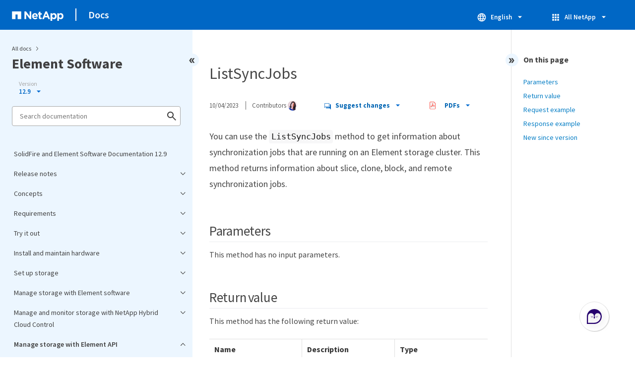

--- FILE ---
content_type: text/html
request_url: https://docs.netapp.com/us-en/element-software/sidebar.html
body_size: 23527
content:
<script>
  let sidebarAccordion = true;

  /* specific css rules for Mac */
  if(navigator.platform.match('Mac') !== null) {
    document.body.setAttribute('class', 'OSX');
  }

</script>

<div id="ie-sidebar-container">
  <ul id="ie-sidebar-list" >


<li 
      data-pdf-exists="true" 
      data-pdf-filename="SolidFire and Element Software Documentation 12.9"
      data-li-level="1#" 
      class="  "
      dale-page-url="/sidebar.html" 
      data-entry-url="/index.html" 
    ><a class="ie-sidebar-menuitem-1 " href="/us-en/element-software/index.html">
        SolidFire and Element Software Documentation 12.9
      </a></li><li 
      data-pdf-exists="true" 
      data-pdf-filename="Release notes"
      data-li-level="1" 
      class=" sidebar-folder   "
      dale-page-url="/sidebar.html" 
      data-entry-url="" 
    ><a class="ie-sidebar-menuitem-1  ie-sidebar-button " href="#">
        <img class="ie-sidebar-icon ie-sidebar-button open" src="https://docs.netapp.com/common/2/images/link_expand.svg" alt="" />
        <img class="ie-sidebar-icon ie-sidebar-button close" src="https://docs.netapp.com/common/2/images/link_collapse.svg" alt="" />
        <!--<div class="" style="display: inline;"> Release notes</div>-->
         Release notes
      </a>
      <ul class="">
        


<li 
      data-pdf-exists="true" 
      data-pdf-filename="Current and previous release notes"
      data-li-level="2#" 
      class="  "
      dale-page-url="/sidebar.html" 
      data-entry-url="/concepts/concept_rn_relatedrn_element.html" 
    ><a class="ie-sidebar-menuitem-2 " href="/us-en/element-software/concepts/concept_rn_relatedrn_element.html">
        Current and previous release notes
      </a></li><li 
      data-pdf-exists="true" 
      data-pdf-filename="What's new"
      data-li-level="2#" 
      class="  "
      dale-page-url="/sidebar.html" 
      data-entry-url="/concepts/concept_rn_whats_new_element.html" 
    ><a class="ie-sidebar-menuitem-2 " href="/us-en/element-software/concepts/concept_rn_whats_new_element.html">
        What's new
      </a></li></ul></li><li 
      data-pdf-exists="true" 
      data-pdf-filename="Concepts"
      data-li-level="1" 
      class=" sidebar-folder   "
      dale-page-url="/sidebar.html" 
      data-entry-url="/concepts/index.html" 
    ><a class="ie-sidebar-menuitem-1 " href="/us-en/element-software/concepts/index.html">
        <img class="ie-sidebar-icon ie-sidebar-button open" src="https://docs.netapp.com/common/2/images/link_expand.svg" alt="" />
        <img class="ie-sidebar-icon ie-sidebar-button close" src="https://docs.netapp.com/common/2/images/link_collapse.svg" alt="" />
        <!--<div class="" style="display: inline;"> Concepts</div>-->
         Concepts
      </a>
      <ul class="">
        


<li 
      data-pdf-exists="true" 
      data-pdf-filename="Product overview"
      data-li-level="2#" 
      class="  "
      dale-page-url="/sidebar.html" 
      data-entry-url="/concepts/concept_intro_product_overview.html" 
    ><a class="ie-sidebar-menuitem-2 " href="/us-en/element-software/concepts/concept_intro_product_overview.html">
        Product overview
      </a></li><li 
      data-pdf-exists="true" 
      data-pdf-filename="Architecture and components"
      data-li-level="2" 
      class=" sidebar-folder   "
      dale-page-url="/sidebar.html" 
      data-entry-url="" 
    ><a class="ie-sidebar-menuitem-2  ie-sidebar-button " href="#">
        <img class="ie-sidebar-icon ie-sidebar-button open" src="https://docs.netapp.com/common/2/images/link_expand.svg" alt="" />
        <img class="ie-sidebar-icon ie-sidebar-button close" src="https://docs.netapp.com/common/2/images/link_collapse.svg" alt="" />
        <!--<div class="" style="display: inline;"> Architecture and components</div>-->
         Architecture and components
      </a>
      <ul class="">
        


<li 
      data-pdf-exists="true" 
      data-pdf-filename="Learn about SolidFire architecture"
      data-li-level="3#" 
      class="  "
      dale-page-url="/sidebar.html" 
      data-entry-url="/concepts/concept_solidfire_concepts_solidfire_architecture_overview.html" 
    ><a class="ie-sidebar-menuitem-3 " href="/us-en/element-software/concepts/concept_solidfire_concepts_solidfire_architecture_overview.html">
        Learn about SolidFire architecture
      </a></li><li 
      data-pdf-exists="true" 
      data-pdf-filename="SolidFire software interfaces"
      data-li-level="3#" 
      class="  "
      dale-page-url="/sidebar.html" 
      data-entry-url="/concepts/concept_intro_solidfire_software_interfaces.html" 
    ><a class="ie-sidebar-menuitem-3 " href="/us-en/element-software/concepts/concept_intro_solidfire_software_interfaces.html">
        SolidFire software interfaces
      </a></li><li 
      data-pdf-exists="true" 
      data-pdf-filename="SolidFire Active IQ"
      data-li-level="3#" 
      class="  "
      dale-page-url="/sidebar.html" 
      data-entry-url="/concepts/concept_intro_solidfire_active_iq.html" 
    ><a class="ie-sidebar-menuitem-3 " href="/us-en/element-software/concepts/concept_intro_solidfire_active_iq.html">
        SolidFire Active IQ
      </a></li><li 
      data-pdf-exists="true" 
      data-pdf-filename="Management node for Element software"
      data-li-level="3#" 
      class="  "
      dale-page-url="/sidebar.html" 
      data-entry-url="/concepts/concept_intro_management_node.html" 
    ><a class="ie-sidebar-menuitem-3 " href="/us-en/element-software/concepts/concept_intro_management_node.html">
        Management node for Element software
      </a></li><li 
      data-pdf-exists="true" 
      data-pdf-filename="Management services for SolidFire all-flash storage"
      data-li-level="3#" 
      class="  "
      dale-page-url="/sidebar.html" 
      data-entry-url="/concepts/concept_intro_management_services_for_afa.html" 
    ><a class="ie-sidebar-menuitem-3 " href="/us-en/element-software/concepts/concept_intro_management_services_for_afa.html">
        Management services for SolidFire all-flash storage
      </a></li></ul></li><li 
      data-pdf-exists="true" 
      data-pdf-filename="Nodes"
      data-li-level="2#" 
      class="  "
      dale-page-url="/sidebar.html" 
      data-entry-url="/concepts/concept_solidfire_concepts_nodes.html" 
    ><a class="ie-sidebar-menuitem-2 " href="/us-en/element-software/concepts/concept_solidfire_concepts_nodes.html">
        Nodes
      </a></li><li 
      data-pdf-exists="true" 
      data-pdf-filename="Clusters"
      data-li-level="2#" 
      class="  "
      dale-page-url="/sidebar.html" 
      data-entry-url="/concepts/concept_intro_clusters.html" 
    ><a class="ie-sidebar-menuitem-2 " href="/us-en/element-software/concepts/concept_intro_clusters.html">
        Clusters
      </a></li><li 
      data-pdf-exists="true" 
      data-pdf-filename="Security"
      data-li-level="2#" 
      class="  "
      dale-page-url="/sidebar.html" 
      data-entry-url="/concepts/concept_solidfire_concepts_security.html" 
    ><a class="ie-sidebar-menuitem-2 " href="/us-en/element-software/concepts/concept_solidfire_concepts_security.html">
        Security
      </a></li><li 
      data-pdf-exists="true" 
      data-pdf-filename="Accounts and permissions"
      data-li-level="2#" 
      class="  "
      dale-page-url="/sidebar.html" 
      data-entry-url="/concepts/concept_solidfire_concepts_accounts_and_permissions.html" 
    ><a class="ie-sidebar-menuitem-2 " href="/us-en/element-software/concepts/concept_solidfire_concepts_accounts_and_permissions.html">
        Accounts and permissions
      </a></li><li 
      data-pdf-exists="true" 
      data-pdf-filename="Storage"
      data-li-level="2" 
      class=" sidebar-folder   "
      dale-page-url="/sidebar.html" 
      data-entry-url="" 
    ><a class="ie-sidebar-menuitem-2  ie-sidebar-button " href="#">
        <img class="ie-sidebar-icon ie-sidebar-button open" src="https://docs.netapp.com/common/2/images/link_expand.svg" alt="" />
        <img class="ie-sidebar-icon ie-sidebar-button close" src="https://docs.netapp.com/common/2/images/link_collapse.svg" alt="" />
        <!--<div class="" style="display: inline;"> Storage</div>-->
         Storage
      </a>
      <ul class="">
        


<li 
      data-pdf-exists="true" 
      data-pdf-filename="Volumes"
      data-li-level="3#" 
      class="  "
      dale-page-url="/sidebar.html" 
      data-entry-url="/concepts/concept_solidfire_concepts_volumes.html" 
    ><a class="ie-sidebar-menuitem-3 " href="/us-en/element-software/concepts/concept_solidfire_concepts_volumes.html">
        Volumes
      </a></li><li 
      data-pdf-exists="true" 
      data-pdf-filename="Virtual volumes (vVols)"
      data-li-level="3#" 
      class="  "
      dale-page-url="/sidebar.html" 
      data-entry-url="/concepts/concept_solidfire_concepts_vvols.html" 
    ><a class="ie-sidebar-menuitem-3 " href="/us-en/element-software/concepts/concept_solidfire_concepts_vvols.html">
        Virtual volumes (vVols)
      </a></li><li 
      data-pdf-exists="true" 
      data-pdf-filename="Volume access groups"
      data-li-level="3#" 
      class="  "
      dale-page-url="/sidebar.html" 
      data-entry-url="/concepts/concept_solidfire_concepts_volume_access_groups.html" 
    ><a class="ie-sidebar-menuitem-3 " href="/us-en/element-software/concepts/concept_solidfire_concepts_volume_access_groups.html">
        Volume access groups
      </a></li><li 
      data-pdf-exists="true" 
      data-pdf-filename="Initiators"
      data-li-level="3#" 
      class="  "
      dale-page-url="/sidebar.html" 
      data-entry-url="/concepts/concept_solidfire_concepts_initiators.html" 
    ><a class="ie-sidebar-menuitem-3 " href="/us-en/element-software/concepts/concept_solidfire_concepts_initiators.html">
        Initiators
      </a></li></ul></li><li 
      data-pdf-exists="true" 
      data-pdf-filename="Data protection"
      data-li-level="2#" 
      class="  "
      dale-page-url="/sidebar.html" 
      data-entry-url="/concepts/concept_solidfire_concepts_data_protection.html" 
    ><a class="ie-sidebar-menuitem-2 " href="/us-en/element-software/concepts/concept_solidfire_concepts_data_protection.html">
        Data protection
      </a></li><li 
      data-pdf-exists="true" 
      data-pdf-filename="Performance and quality of service"
      data-li-level="2#" 
      class="  "
      dale-page-url="/sidebar.html" 
      data-entry-url="/concepts/concept_data_manage_volumes_solidfire_quality_of_service.html" 
    ><a class="ie-sidebar-menuitem-2 " href="/us-en/element-software/concepts/concept_data_manage_volumes_solidfire_quality_of_service.html">
        Performance and quality of service
      </a></li></ul></li><li 
      data-pdf-exists="true" 
      data-pdf-filename="Requirements"
      data-li-level="1" 
      class=" sidebar-folder   "
      dale-page-url="/sidebar.html" 
      data-entry-url="" 
    ><a class="ie-sidebar-menuitem-1  ie-sidebar-button " href="#">
        <img class="ie-sidebar-icon ie-sidebar-button open" src="https://docs.netapp.com/common/2/images/link_expand.svg" alt="" />
        <img class="ie-sidebar-icon ie-sidebar-button close" src="https://docs.netapp.com/common/2/images/link_collapse.svg" alt="" />
        <!--<div class="" style="display: inline;"> Requirements</div>-->
         Requirements
      </a>
      <ul class="">
        


<li 
      data-pdf-exists="true" 
      data-pdf-filename="Networking requirements"
      data-li-level="2#" 
      class="  "
      dale-page-url="/sidebar.html" 
      data-entry-url="/storage/concept_prereq_networking.html" 
    ><a class="ie-sidebar-menuitem-2 " href="/us-en/element-software/storage/concept_prereq_networking.html">
        Networking requirements
      </a></li><li 
      data-pdf-exists="true" 
      data-pdf-filename="Switch configuration for clusters running Element software"
      data-li-level="2#" 
      class="  "
      dale-page-url="/sidebar.html" 
      data-entry-url="/storage/concept_prereq_switch_configuration_for_solidfire_clusters.html" 
    ><a class="ie-sidebar-menuitem-2 " href="/us-en/element-software/storage/concept_prereq_switch_configuration_for_solidfire_clusters.html">
        Switch configuration for clusters running Element software
      </a></li><li 
      data-pdf-exists="true" 
      data-pdf-filename="Network port requirements"
      data-li-level="2#" 
      class="  "
      dale-page-url="/sidebar.html" 
      data-entry-url="/storage/reference_prereq_network_port_requirements.html" 
    ><a class="ie-sidebar-menuitem-2 " href="/us-en/element-software/storage/reference_prereq_network_port_requirements.html">
        Network port requirements
      </a></li></ul></li><li 
      data-pdf-exists="true" 
      data-pdf-filename="Try it out"
      data-li-level="1" 
      class=" sidebar-folder   "
      dale-page-url="/sidebar.html" 
      data-entry-url="/try/task_try_overview.html" 
    ><a class="ie-sidebar-menuitem-1 " href="/us-en/element-software/try/task_try_overview.html">
        <img class="ie-sidebar-icon ie-sidebar-button open" src="https://docs.netapp.com/common/2/images/link_expand.svg" alt="" />
        <img class="ie-sidebar-icon ie-sidebar-button close" src="https://docs.netapp.com/common/2/images/link_collapse.svg" alt="" />
        <!--<div class="" style="display: inline;"> Try it out</div>-->
         Try it out
      </a>
      <ul class="">
        


<li 
      data-pdf-exists="true" 
      data-pdf-filename="Try storage features using Element Demo Node"
      data-li-level="2#" 
      class="  "
      dale-page-url="/sidebar.html" 
      data-entry-url="/try/task_use_demonode.html" 
    ><a class="ie-sidebar-menuitem-2 " href="/us-en/element-software/try/task_use_demonode.html">
        Try storage features using Element Demo Node
      </a></li></ul></li><li 
      data-pdf-exists="true" 
      data-pdf-filename="Install and maintain hardware"
      data-li-level="1" 
      class=" sidebar-folder   "
      dale-page-url="/sidebar.html" 
      data-entry-url="" 
    ><a class="ie-sidebar-menuitem-1  ie-sidebar-button " href="#">
        <img class="ie-sidebar-icon ie-sidebar-button open" src="https://docs.netapp.com/common/2/images/link_expand.svg" alt="" />
        <img class="ie-sidebar-icon ie-sidebar-button close" src="https://docs.netapp.com/common/2/images/link_collapse.svg" alt="" />
        <!--<div class="" style="display: inline;"> Install and maintain hardware</div>-->
         Install and maintain hardware
      </a>
      <ul class="">
        


<li 
      data-pdf-exists="true" 
      data-pdf-filename="H410S and H610S hardware information"
      data-li-level="2" 
      class=" sidebar-folder   "
      dale-page-url="/sidebar.html" 
      data-entry-url="" 
    ><a class="ie-sidebar-menuitem-2  ie-sidebar-button " href="#">
        <img class="ie-sidebar-icon ie-sidebar-button open" src="https://docs.netapp.com/common/2/images/link_expand.svg" alt="" />
        <img class="ie-sidebar-icon ie-sidebar-button close" src="https://docs.netapp.com/common/2/images/link_collapse.svg" alt="" />
        <!--<div class="" style="display: inline;"> H410S and H610S hardware information</div>-->
         H410S and H610S hardware information
      </a>
      <ul class="">
        


<li 
      data-pdf-exists="true" 
      data-pdf-filename="Install H410S and H610S nodes"
      data-li-level="3#" 
      class="  "
      dale-page-url="/sidebar.html" 
      data-entry-url="/hardware/task_h410s_h610s_install.html" 
    ><a class="ie-sidebar-menuitem-3 " href="/us-en/element-software/hardware/task_h410s_h610s_install.html">
        Install H410S and H610S nodes
      </a></li><li 
      data-pdf-exists="true" 
      data-pdf-filename="Replace a H410S node"
      data-li-level="3#" 
      class="  "
      dale-page-url="/sidebar.html" 
      data-entry-url="/hardware/task_h410s_repl.html" 
    ><a class="ie-sidebar-menuitem-3 " href="/us-en/element-software/hardware/task_h410s_repl.html">
        Replace a H410S node
      </a></li><li 
      data-pdf-exists="true" 
      data-pdf-filename="Replace a H610S node"
      data-li-level="3#" 
      class="  "
      dale-page-url="/sidebar.html" 
      data-entry-url="/hardware/task_h610s_repl.html" 
    ><a class="ie-sidebar-menuitem-3 " href="/us-en/element-software/hardware/task_h610s_repl.html">
        Replace a H610S node
      </a></li><li 
      data-pdf-exists="true" 
      data-pdf-filename="Replace drives"
      data-li-level="3#" 
      class="  "
      dale-page-url="/sidebar.html" 
      data-entry-url="/hardware/task_hseries_driverepl.html" 
    ><a class="ie-sidebar-menuitem-3 " href="/us-en/element-software/hardware/task_hseries_driverepl.html">
        Replace drives
      </a></li><li 
      data-pdf-exists="true" 
      data-pdf-filename="Replace a power supply unit"
      data-li-level="3#" 
      class="  "
      dale-page-url="/sidebar.html" 
      data-entry-url="/hardware/task_psu_repl.html" 
    ><a class="ie-sidebar-menuitem-3 " href="/us-en/element-software/hardware/task_psu_repl.html">
        Replace a power supply unit
      </a></li></ul></li><li 
      data-pdf-exists="true" 
      data-pdf-filename="SF-series hardware information"
      data-li-level="2" 
      class=" sidebar-folder   "
      dale-page-url="/sidebar.html" 
      data-entry-url="" 
    ><a class="ie-sidebar-menuitem-2  ie-sidebar-button " href="#">
        <img class="ie-sidebar-icon ie-sidebar-button open" src="https://docs.netapp.com/common/2/images/link_expand.svg" alt="" />
        <img class="ie-sidebar-icon ie-sidebar-button close" src="https://docs.netapp.com/common/2/images/link_collapse.svg" alt="" />
        <!--<div class="" style="display: inline;"> SF-series hardware information</div>-->
         SF-series hardware information
      </a>
      <ul class="">
        


<li 
      data-pdf-exists="true" 
      data-pdf-filename="Replace a chassis"
      data-li-level="3#" 
      class="  "
      dale-page-url="/sidebar.html" 
      data-entry-url="/hardware/task_sfseries_chassisrepl.html" 
    ><a class="ie-sidebar-menuitem-3 " href="/us-en/element-software/hardware/task_sfseries_chassisrepl.html">
        Replace a chassis
      </a></li><li 
      data-pdf-exists="true" 
      data-pdf-filename="Replace drives"
      data-li-level="3#" 
      class="  "
      dale-page-url="/sidebar.html" 
      data-entry-url="/hardware/task_sfseries_driverepl.html" 
    ><a class="ie-sidebar-menuitem-3 " href="/us-en/element-software/hardware/task_sfseries_driverepl.html">
        Replace drives
      </a></li><li 
      data-pdf-exists="true" 
      data-pdf-filename="Replace a power supply unit"
      data-li-level="3#" 
      class="  "
      dale-page-url="/sidebar.html" 
      data-entry-url="/hardware/task_sfseries_psurepl.html" 
    ><a class="ie-sidebar-menuitem-3 " href="/us-en/element-software/hardware/task_sfseries_psurepl.html">
        Replace a power supply unit
      </a></li></ul></li><li 
      data-pdf-exists="true" 
      data-pdf-filename="Return to Factory Image information"
      data-li-level="2" 
      class=" sidebar-folder   "
      dale-page-url="/sidebar.html" 
      data-entry-url="" 
    ><a class="ie-sidebar-menuitem-2  ie-sidebar-button " href="#">
        <img class="ie-sidebar-icon ie-sidebar-button open" src="https://docs.netapp.com/common/2/images/link_expand.svg" alt="" />
        <img class="ie-sidebar-icon ie-sidebar-button close" src="https://docs.netapp.com/common/2/images/link_collapse.svg" alt="" />
        <!--<div class="" style="display: inline;"> Return to Factory Image information</div>-->
         Return to Factory Image information
      </a>
      <ul class="">
        


<li 
      data-pdf-exists="true" 
      data-pdf-filename="Configure the Return to Factory Image"
      data-li-level="3#" 
      class="  "
      dale-page-url="/sidebar.html" 
      data-entry-url="/hardware/concept_rtfi_configure.html" 
    ><a class="ie-sidebar-menuitem-3 " href="/us-en/element-software/hardware/concept_rtfi_configure.html">
        Configure the Return to Factory Image
      </a></li><li 
      data-pdf-exists="true" 
      data-pdf-filename="RTFI deployment and installation options"
      data-li-level="3#" 
      class="  "
      dale-page-url="/sidebar.html" 
      data-entry-url="/hardware/task_rtfi_deployment_and_install_options.html" 
    ><a class="ie-sidebar-menuitem-3 " href="/us-en/element-software/hardware/task_rtfi_deployment_and_install_options.html">
        RTFI deployment and installation options
      </a></li><li 
      data-pdf-exists="true" 
      data-pdf-filename="The RTFI process"
      data-li-level="3#" 
      class="  "
      dale-page-url="/sidebar.html" 
      data-entry-url="/hardware/task_rtfi_process.html" 
    ><a class="ie-sidebar-menuitem-3 " href="/us-en/element-software/hardware/task_rtfi_process.html">
        The RTFI process
      </a></li><li 
      data-pdf-exists="true" 
      data-pdf-filename="RTFI options menu"
      data-li-level="3#" 
      class="  "
      dale-page-url="/sidebar.html" 
      data-entry-url="/hardware/task_rtfi_options_menu.html" 
    ><a class="ie-sidebar-menuitem-3 " href="/us-en/element-software/hardware/task_rtfi_options_menu.html">
        RTFI options menu
      </a></li></ul></li><li 
      data-pdf-exists="true" 
      data-pdf-filename="Supported firmware versions for storage nodes"
      data-li-level="2#" 
      class="  "
      dale-page-url="/sidebar.html" 
      data-entry-url="/hardware/fw_storage_nodes.html" 
    ><a class="ie-sidebar-menuitem-2 " href="/us-en/element-software/hardware/fw_storage_nodes.html">
        Supported firmware versions for storage nodes
      </a></li></ul></li><li 
      data-pdf-exists="true" 
      data-pdf-filename="Set up storage"
      data-li-level="1" 
      class=" sidebar-folder   "
      dale-page-url="/sidebar.html" 
      data-entry-url="" 
    ><a class="ie-sidebar-menuitem-1  ie-sidebar-button " href="#">
        <img class="ie-sidebar-icon ie-sidebar-button open" src="https://docs.netapp.com/common/2/images/link_expand.svg" alt="" />
        <img class="ie-sidebar-icon ie-sidebar-button close" src="https://docs.netapp.com/common/2/images/link_collapse.svg" alt="" />
        <!--<div class="" style="display: inline;"> Set up storage</div>-->
         Set up storage
      </a>
      <ul class="">
        


<li 
      data-pdf-exists="true" 
      data-pdf-filename="Learn about setting up storage"
      data-li-level="2#" 
      class="  "
      dale-page-url="/sidebar.html" 
      data-entry-url="/setup/concept_setup_overview.html" 
    ><a class="ie-sidebar-menuitem-2 " href="/us-en/element-software/setup/concept_setup_overview.html">
        Learn about setting up storage
      </a></li><li 
      data-pdf-exists="true" 
      data-pdf-filename="Set up a cluster with storage nodes"
      data-li-level="2" 
      class=" sidebar-folder   "
      dale-page-url="/sidebar.html" 
      data-entry-url="" 
    ><a class="ie-sidebar-menuitem-2  ie-sidebar-button " href="#">
        <img class="ie-sidebar-icon ie-sidebar-button open" src="https://docs.netapp.com/common/2/images/link_expand.svg" alt="" />
        <img class="ie-sidebar-icon ie-sidebar-button close" src="https://docs.netapp.com/common/2/images/link_collapse.svg" alt="" />
        <!--<div class="" style="display: inline;"> Set up a cluster with storage nodes</div>-->
         Set up a cluster with storage nodes
      </a>
      <ul class="">
        


<li 
      data-pdf-exists="true" 
      data-pdf-filename="Configure a storage node"
      data-li-level="3#" 
      class="  "
      dale-page-url="/sidebar.html" 
      data-entry-url="/setup/concept_setup_configure_a_storage_node.html" 
    ><a class="ie-sidebar-menuitem-3 " href="/us-en/element-software/setup/concept_setup_configure_a_storage_node.html">
        Configure a storage node
      </a></li><li 
      data-pdf-exists="true" 
      data-pdf-filename="Create a storage cluster"
      data-li-level="3#" 
      class="  "
      dale-page-url="/sidebar.html" 
      data-entry-url="/setup/task_setup_create_a_storage_cluster.html" 
    ><a class="ie-sidebar-menuitem-3 " href="/us-en/element-software/setup/task_setup_create_a_storage_cluster.html">
        Create a storage cluster
      </a></li><li 
      data-pdf-exists="true" 
      data-pdf-filename="Log in to the Element software user interface"
      data-li-level="3#" 
      class="  "
      dale-page-url="/sidebar.html" 
      data-entry-url="/setup/task_post_deploy_access_the_element_software_user_interface.html" 
    ><a class="ie-sidebar-menuitem-3 " href="/us-en/element-software/setup/task_post_deploy_access_the_element_software_user_interface.html">
        Log in to the Element software user interface
      </a></li><li 
      data-pdf-exists="true" 
      data-pdf-filename="Add drives to the cluster"
      data-li-level="3#" 
      class="  "
      dale-page-url="/sidebar.html" 
      data-entry-url="/setup/task_setup_add_drives_to_a_cluster.html" 
    ><a class="ie-sidebar-menuitem-3 " href="/us-en/element-software/setup/task_setup_add_drives_to_a_cluster.html">
        Add drives to the cluster
      </a></li></ul></li><li 
      data-pdf-exists="true" 
      data-pdf-filename="Set up a cluster with Fibre Channel nodes"
      data-li-level="2" 
      class=" sidebar-folder   "
      dale-page-url="/sidebar.html" 
      data-entry-url="" 
    ><a class="ie-sidebar-menuitem-2  ie-sidebar-button " href="#">
        <img class="ie-sidebar-icon ie-sidebar-button open" src="https://docs.netapp.com/common/2/images/link_expand.svg" alt="" />
        <img class="ie-sidebar-icon ie-sidebar-button close" src="https://docs.netapp.com/common/2/images/link_collapse.svg" alt="" />
        <!--<div class="" style="display: inline;"> Set up a cluster with Fibre Channel nodes</div>-->
         Set up a cluster with Fibre Channel nodes
      </a>
      <ul class="">
        


<li 
      data-pdf-exists="true" 
      data-pdf-filename="Configure a Fibre Channel node"
      data-li-level="3#" 
      class="  "
      dale-page-url="/sidebar.html" 
      data-entry-url="/setup/concept_setup_fc_configure_a_fibre_channel_node.html" 
    ><a class="ie-sidebar-menuitem-3 " href="/us-en/element-software/setup/concept_setup_fc_configure_a_fibre_channel_node.html">
        Configure a Fibre Channel node
      </a></li><li 
      data-pdf-exists="true" 
      data-pdf-filename="Create a new cluster with Fibre Channel nodes"
      data-li-level="3#" 
      class="  "
      dale-page-url="/sidebar.html" 
      data-entry-url="/setup/task_setup_fc_create_a_new_cluster_with_fibre_channel_nodes.html" 
    ><a class="ie-sidebar-menuitem-3 " href="/us-en/element-software/setup/task_setup_fc_create_a_new_cluster_with_fibre_channel_nodes.html">
        Create a new cluster with Fibre Channel nodes
      </a></li><li 
      data-pdf-exists="true" 
      data-pdf-filename="Add Fibre Channel nodes to a cluster"
      data-li-level="3#" 
      class="  "
      dale-page-url="/sidebar.html" 
      data-entry-url="/setup/task_setup_fc_add_fibre_channel_nodes_to_a_cluster.html" 
    ><a class="ie-sidebar-menuitem-3 " href="/us-en/element-software/setup/task_setup_fc_add_fibre_channel_nodes_to_a_cluster.html">
        Add Fibre Channel nodes to a cluster
      </a></li><li 
      data-pdf-exists="true" 
      data-pdf-filename="Set up zones for Fibre Channel nodes"
      data-li-level="3#" 
      class="  "
      dale-page-url="/sidebar.html" 
      data-entry-url="/setup/concept_setup_fc_set_up_zones_for_fibre_channel_nodes.html" 
    ><a class="ie-sidebar-menuitem-3 " href="/us-en/element-software/setup/concept_setup_fc_set_up_zones_for_fibre_channel_nodes.html">
        Set up zones for Fibre Channel nodes
      </a></li><li 
      data-pdf-exists="true" 
      data-pdf-filename="Create a volume access group for Fibre Channel clients"
      data-li-level="3#" 
      class="  "
      dale-page-url="/sidebar.html" 
      data-entry-url="/setup/task_setup_create_a_volume_access_group_for_fibre_channel_clients.html" 
    ><a class="ie-sidebar-menuitem-3 " href="/us-en/element-software/setup/task_setup_create_a_volume_access_group_for_fibre_channel_clients.html">
        Create a volume access group for Fibre Channel clients
      </a></li></ul></li><li 
      data-pdf-exists="true" 
      data-pdf-filename="Determine which SolidFire components to install"
      data-li-level="2#" 
      class="  "
      dale-page-url="/sidebar.html" 
      data-entry-url="/setup/task_setup_determine_which_solidfire_components_to_install.html" 
    ><a class="ie-sidebar-menuitem-2 " href="/us-en/element-software/setup/task_setup_determine_which_solidfire_components_to_install.html">
        Determine which SolidFire components to install
      </a></li><li 
      data-pdf-exists="true" 
      data-pdf-filename="Set up a management node"
      data-li-level="2#" 
      class="  "
      dale-page-url="/sidebar.html" 
      data-entry-url="/setup/task_setup_gh_redirect_set_up_a_management_node.html" 
    ><a class="ie-sidebar-menuitem-2 " href="/us-en/element-software/setup/task_setup_gh_redirect_set_up_a_management_node.html">
        Set up a management node
      </a></li><li 
      data-pdf-exists="true" 
      data-pdf-filename="Configure Fully Qualified Domain Name web UI access"
      data-li-level="2#" 
      class="  "
      dale-page-url="/sidebar.html" 
      data-entry-url="/setup/task_setup_configure_fqdn_web_ui_access.html" 
    ><a class="ie-sidebar-menuitem-2 " href="/us-en/element-software/setup/task_setup_configure_fqdn_web_ui_access.html">
        Configure Fully Qualified Domain Name web UI access
      </a></li><li 
      data-pdf-exists="true" 
      data-pdf-filename="What's next?"
      data-li-level="2#" 
      class="  "
      dale-page-url="/sidebar.html" 
      data-entry-url="/setup/concept_setup_whats_next.html" 
    ><a class="ie-sidebar-menuitem-2 " href="/us-en/element-software/setup/concept_setup_whats_next.html">
        What's next?
      </a></li></ul></li><li 
      data-pdf-exists="true" 
      data-pdf-filename="Manage storage with Element software"
      data-li-level="1" 
      class=" sidebar-folder   "
      dale-page-url="/sidebar.html" 
      data-entry-url="" 
    ><a class="ie-sidebar-menuitem-1  ie-sidebar-button " href="#">
        <img class="ie-sidebar-icon ie-sidebar-button open" src="https://docs.netapp.com/common/2/images/link_expand.svg" alt="" />
        <img class="ie-sidebar-icon ie-sidebar-button close" src="https://docs.netapp.com/common/2/images/link_collapse.svg" alt="" />
        <!--<div class="" style="display: inline;"> Manage storage with Element software</div>-->
         Manage storage with Element software
      </a>
      <ul class="">
        


<li 
      data-pdf-exists="true" 
      data-pdf-filename="Learn about managing storage"
      data-li-level="2#" 
      class="  "
      dale-page-url="/sidebar.html" 
      data-entry-url="/storage/index.html" 
    ><a class="ie-sidebar-menuitem-2 " href="/us-en/element-software/storage/index.html">
        Learn about managing storage
      </a></li><li 
      data-pdf-exists="true" 
      data-pdf-filename="Access the Element software user interface"
      data-li-level="2#" 
      class="  "
      dale-page-url="/sidebar.html" 
      data-entry-url="/storage/task_post_deploy_access_the_element_software_user_interface.html" 
    ><a class="ie-sidebar-menuitem-2 " href="/us-en/element-software/storage/task_post_deploy_access_the_element_software_user_interface.html">
        Access the Element software user interface
      </a></li><li 
      data-pdf-exists="true" 
      data-pdf-filename="Configure SolidFire system options after deployment"
      data-li-level="2" 
      class=" sidebar-folder   "
      dale-page-url="/sidebar.html" 
      data-entry-url="" 
    ><a class="ie-sidebar-menuitem-2  ie-sidebar-button " href="#">
        <img class="ie-sidebar-icon ie-sidebar-button open" src="https://docs.netapp.com/common/2/images/link_expand.svg" alt="" />
        <img class="ie-sidebar-icon ie-sidebar-button close" src="https://docs.netapp.com/common/2/images/link_collapse.svg" alt="" />
        <!--<div class="" style="display: inline;"> Configure SolidFire system options after deployment</div>-->
         Configure SolidFire system options after deployment
      </a>
      <ul class="">
        


<li 
      data-pdf-exists="true" 
      data-pdf-filename="Learn about configuring options after deployment"
      data-li-level="3#" 
      class="  "
      dale-page-url="/sidebar.html" 
      data-entry-url="/storage/task_post_deploy_configure_system_options.html" 
    ><a class="ie-sidebar-menuitem-3 " href="/us-en/element-software/storage/task_post_deploy_configure_system_options.html">
        Learn about configuring options after deployment
      </a></li><li 
      data-pdf-exists="true" 
      data-pdf-filename="Change credentials in NetApp HCI and NetApp SolidFire"
      data-li-level="3#" 
      class="  "
      dale-page-url="/sidebar.html" 
      data-entry-url="/storage/task_post_deploy_credentials.html" 
    ><a class="ie-sidebar-menuitem-3 " href="/us-en/element-software/storage/task_post_deploy_credentials.html">
        Change credentials in NetApp HCI and NetApp SolidFire
      </a></li><li 
      data-pdf-exists="true" 
      data-pdf-filename="Change the Element software default SSL certificate"
      data-li-level="3#" 
      class="  "
      dale-page-url="/sidebar.html" 
      data-entry-url="/storage/reference_post_deploy_change_default_ssl_certificate.html" 
    ><a class="ie-sidebar-menuitem-3 " href="/us-en/element-software/storage/reference_post_deploy_change_default_ssl_certificate.html">
        Change the Element software default SSL certificate
      </a></li><li 
      data-pdf-exists="true" 
      data-pdf-filename="Change the IPMI password for nodes"
      data-li-level="3#" 
      class="  "
      dale-page-url="/sidebar.html" 
      data-entry-url="/storage/task_post_deploy_credential_change_ipmi_password.html" 
    ><a class="ie-sidebar-menuitem-3 " href="/us-en/element-software/storage/task_post_deploy_credential_change_ipmi_password.html">
        Change the IPMI password for nodes
      </a></li></ul></li><li 
      data-pdf-exists="true" 
      data-pdf-filename="Use basic options in the Element software UI"
      data-li-level="2" 
      class=" sidebar-folder   "
      dale-page-url="/sidebar.html" 
      data-entry-url="" 
    ><a class="ie-sidebar-menuitem-2  ie-sidebar-button " href="#">
        <img class="ie-sidebar-icon ie-sidebar-button open" src="https://docs.netapp.com/common/2/images/link_expand.svg" alt="" />
        <img class="ie-sidebar-icon ie-sidebar-button close" src="https://docs.netapp.com/common/2/images/link_collapse.svg" alt="" />
        <!--<div class="" style="display: inline;"> Use basic options in the Element software UI</div>-->
         Use basic options in the Element software UI
      </a>
      <ul class="">
        


<li 
      data-pdf-exists="true" 
      data-pdf-filename="Learn about using basic options"
      data-li-level="3#" 
      class="  "
      dale-page-url="/sidebar.html" 
      data-entry-url="/storage/task_intro_use_basic_options_in_the_element_software_ui.html" 
    ><a class="ie-sidebar-menuitem-3 " href="/us-en/element-software/storage/task_intro_use_basic_options_in_the_element_software_ui.html">
        Learn about using basic options
      </a></li><li 
      data-pdf-exists="true" 
      data-pdf-filename="API activity"
      data-li-level="3" 
      class=" sidebar-folder   "
      dale-page-url="/sidebar.html" 
      data-entry-url="" 
    ><a class="ie-sidebar-menuitem-3  ie-sidebar-button " href="#">
        <img class="ie-sidebar-icon ie-sidebar-button open" src="https://docs.netapp.com/common/2/images/link_expand.svg" alt="" />
        <img class="ie-sidebar-icon ie-sidebar-button close" src="https://docs.netapp.com/common/2/images/link_collapse.svg" alt="" />
        <!--<div class="" style="display: inline;"> API activity</div>-->
         API activity
      </a>
      <ul class="">
        


<li 
      data-pdf-exists="true" 
      data-pdf-filename="View API activity"
      data-li-level="4#" 
      class="  "
      dale-page-url="/sidebar.html" 
      data-entry-url="/storage/task_intro_view_api_activity_in_real_time.html" 
    ><a class="ie-sidebar-menuitem-4 " href="/us-en/element-software/storage/task_intro_view_api_activity_in_real_time.html">
        View API activity
      </a></li><li 
      data-pdf-exists="true" 
      data-pdf-filename="Interface refresh rate impacted by cluster load"
      data-li-level="4#" 
      class="  "
      dale-page-url="/sidebar.html" 
      data-entry-url="/storage/concept_basic_interface_refresh_rate_impacted_by_cluster_load.html" 
    ><a class="ie-sidebar-menuitem-4 " href="/us-en/element-software/storage/concept_basic_interface_refresh_rate_impacted_by_cluster_load.html">
        Interface refresh rate impacted by cluster load
      </a></li></ul></li><li 
      data-pdf-exists="true" 
      data-pdf-filename="Icons in the Element interface"
      data-li-level="3#" 
      class="  "
      dale-page-url="/sidebar.html" 
      data-entry-url="/storage/reference_intro_icon_reference.html" 
    ><a class="ie-sidebar-menuitem-3 " href="/us-en/element-software/storage/reference_intro_icon_reference.html">
        Icons in the Element interface
      </a></li><li 
      data-pdf-exists="true" 
      data-pdf-filename="Provide feedback"
      data-li-level="3#" 
      class="  "
      dale-page-url="/sidebar.html" 
      data-entry-url="/storage/task_intro_provide_feedback.html" 
    ><a class="ie-sidebar-menuitem-3 " href="/us-en/element-software/storage/task_intro_provide_feedback.html">
        Provide feedback
      </a></li></ul></li><li 
      data-pdf-exists="true" 
      data-pdf-filename="Manage accounts"
      data-li-level="2" 
      class=" sidebar-folder   "
      dale-page-url="/sidebar.html" 
      data-entry-url="" 
    ><a class="ie-sidebar-menuitem-2  ie-sidebar-button " href="#">
        <img class="ie-sidebar-icon ie-sidebar-button open" src="https://docs.netapp.com/common/2/images/link_expand.svg" alt="" />
        <img class="ie-sidebar-icon ie-sidebar-button close" src="https://docs.netapp.com/common/2/images/link_collapse.svg" alt="" />
        <!--<div class="" style="display: inline;"> Manage accounts</div>-->
         Manage accounts
      </a>
      <ul class="">
        


<li 
      data-pdf-exists="true" 
      data-pdf-filename="Learn about managing accounts"
      data-li-level="3#" 
      class="  "
      dale-page-url="/sidebar.html" 
      data-entry-url="/storage/concept_system_manage_accounts_overview.html" 
    ><a class="ie-sidebar-menuitem-3 " href="/us-en/element-software/storage/concept_system_manage_accounts_overview.html">
        Learn about managing accounts
      </a></li><li 
      data-pdf-exists="true" 
      data-pdf-filename="Work with accounts using CHAP"
      data-li-level="3#" 
      class="  "
      dale-page-url="/sidebar.html" 
      data-entry-url="/storage/task_data_manage_accounts_work_with_accounts_task.html" 
    ><a class="ie-sidebar-menuitem-3 " href="/us-en/element-software/storage/task_data_manage_accounts_work_with_accounts_task.html">
        Work with accounts using CHAP
      </a></li><li 
      data-pdf-exists="true" 
      data-pdf-filename="Manage cluster administrator user accounts"
      data-li-level="3#" 
      class="  "
      dale-page-url="/sidebar.html" 
      data-entry-url="/storage/concept_system_manage_manage_cluster_administrator_users.html" 
    ><a class="ie-sidebar-menuitem-3 " href="/us-en/element-software/storage/concept_system_manage_manage_cluster_administrator_users.html">
        Manage cluster administrator user accounts
      </a></li><li 
      data-pdf-exists="true" 
      data-pdf-filename="Manage LDAP"
      data-li-level="3#" 
      class="  "
      dale-page-url="/sidebar.html" 
      data-entry-url="/storage/concept_system_manage_manage_ldap.html" 
    ><a class="ie-sidebar-menuitem-3 " href="/us-en/element-software/storage/concept_system_manage_manage_ldap.html">
        Manage LDAP
      </a></li></ul></li><li 
      data-pdf-exists="true" 
      data-pdf-filename="Manage your system"
      data-li-level="2" 
      class=" sidebar-folder   "
      dale-page-url="/sidebar.html" 
      data-entry-url="" 
    ><a class="ie-sidebar-menuitem-2  ie-sidebar-button " href="#">
        <img class="ie-sidebar-icon ie-sidebar-button open" src="https://docs.netapp.com/common/2/images/link_expand.svg" alt="" />
        <img class="ie-sidebar-icon ie-sidebar-button close" src="https://docs.netapp.com/common/2/images/link_collapse.svg" alt="" />
        <!--<div class="" style="display: inline;"> Manage your system</div>-->
         Manage your system
      </a>
      <ul class="">
        


<li 
      data-pdf-exists="true" 
      data-pdf-filename="Learn about managing your system"
      data-li-level="3#" 
      class="  "
      dale-page-url="/sidebar.html" 
      data-entry-url="/storage/concept_system_manage_system_management.html" 
    ><a class="ie-sidebar-menuitem-3 " href="/us-en/element-software/storage/concept_system_manage_system_management.html">
        Learn about managing your system
      </a></li><li 
      data-pdf-exists="true" 
      data-pdf-filename="Enable multi-factor authentication"
      data-li-level="3" 
      class=" sidebar-folder   "
      dale-page-url="/sidebar.html" 
      data-entry-url="" 
    ><a class="ie-sidebar-menuitem-3  ie-sidebar-button " href="#">
        <img class="ie-sidebar-icon ie-sidebar-button open" src="https://docs.netapp.com/common/2/images/link_expand.svg" alt="" />
        <img class="ie-sidebar-icon ie-sidebar-button close" src="https://docs.netapp.com/common/2/images/link_collapse.svg" alt="" />
        <!--<div class="" style="display: inline;"> Enable multi-factor authentication</div>-->
         Enable multi-factor authentication
      </a>
      <ul class="">
        


<li 
      data-pdf-exists="true" 
      data-pdf-filename="Set up multi-factor authentication"
      data-li-level="4#" 
      class="  "
      dale-page-url="/sidebar.html" 
      data-entry-url="/storage/task_system_manage_mfa_set_up_multi_factor_authentication.html" 
    ><a class="ie-sidebar-menuitem-4 " href="/us-en/element-software/storage/task_system_manage_mfa_set_up_multi_factor_authentication.html">
        Set up multi-factor authentication
      </a></li><li 
      data-pdf-exists="true" 
      data-pdf-filename="Additional information for Multi-factor authentication"
      data-li-level="4#" 
      class="  "
      dale-page-url="/sidebar.html" 
      data-entry-url="/storage/concept_system_manage_mfa_additional_information_for_multi_factor_authentication.html" 
    ><a class="ie-sidebar-menuitem-4 " href="/us-en/element-software/storage/concept_system_manage_mfa_additional_information_for_multi_factor_authentication.html">
        Additional information for Multi-factor authentication
      </a></li></ul></li><li 
      data-pdf-exists="true" 
      data-pdf-filename="Configure cluster settings"
      data-li-level="3" 
      class=" sidebar-folder   "
      dale-page-url="/sidebar.html" 
      data-entry-url="" 
    ><a class="ie-sidebar-menuitem-3  ie-sidebar-button " href="#">
        <img class="ie-sidebar-icon ie-sidebar-button open" src="https://docs.netapp.com/common/2/images/link_expand.svg" alt="" />
        <img class="ie-sidebar-icon ie-sidebar-button close" src="https://docs.netapp.com/common/2/images/link_collapse.svg" alt="" />
        <!--<div class="" style="display: inline;"> Configure cluster settings</div>-->
         Configure cluster settings
      </a>
      <ul class="">
        


<li 
      data-pdf-exists="true" 
      data-pdf-filename="Enable and disable encryption for a cluster"
      data-li-level="4#" 
      class="  "
      dale-page-url="/sidebar.html" 
      data-entry-url="/storage/task_system_manage_cluster_enable_and_disable_encryption_for_a_cluster.html" 
    ><a class="ie-sidebar-menuitem-4 " href="/us-en/element-software/storage/task_system_manage_cluster_enable_and_disable_encryption_for_a_cluster.html">
        Enable and disable encryption for a cluster
      </a></li><li 
      data-pdf-exists="true" 
      data-pdf-filename="Set the cluster full threshold"
      data-li-level="4#" 
      class="  "
      dale-page-url="/sidebar.html" 
      data-entry-url="/storage/task_system_manage_cluster_set_the_cluster_full_threshold.html" 
    ><a class="ie-sidebar-menuitem-4 " href="/us-en/element-software/storage/task_system_manage_cluster_set_the_cluster_full_threshold.html">
        Set the cluster full threshold
      </a></li><li 
      data-pdf-exists="true" 
      data-pdf-filename="Enable and disable Volume Load Balancing"
      data-li-level="4#" 
      class="  "
      dale-page-url="/sidebar.html" 
      data-entry-url="/storage/task_system_manage_cluster_volume_load_balancing.html" 
    ><a class="ie-sidebar-menuitem-4 " href="/us-en/element-software/storage/task_system_manage_cluster_volume_load_balancing.html">
        Enable and disable Volume Load Balancing
      </a></li><li 
      data-pdf-exists="true" 
      data-pdf-filename="Enable and disable support access"
      data-li-level="4#" 
      class="  "
      dale-page-url="/sidebar.html" 
      data-entry-url="/storage/task_system_manage_cluster_enable_and_disable_support_access.html" 
    ><a class="ie-sidebar-menuitem-4 " href="/us-en/element-software/storage/task_system_manage_cluster_enable_and_disable_support_access.html">
        Enable and disable support access
      </a></li><li 
      data-pdf-exists="true" 
      data-pdf-filename="Manage the Terms of Use banner"
      data-li-level="4#" 
      class="  "
      dale-page-url="/sidebar.html" 
      data-entry-url="/storage/concept_system_manage_cluster_terms_manage_the_terms_of_use_banner.html" 
    ><a class="ie-sidebar-menuitem-4 " href="/us-en/element-software/storage/concept_system_manage_cluster_terms_manage_the_terms_of_use_banner.html">
        Manage the Terms of Use banner
      </a></li><li 
      data-pdf-exists="true" 
      data-pdf-filename="Set the Network Time Protocol"
      data-li-level="4" 
      class=" sidebar-folder   "
      dale-page-url="/sidebar.html" 
      data-entry-url="" 
    ><a class="ie-sidebar-menuitem-4  ie-sidebar-button " href="#">
        <img class="ie-sidebar-icon ie-sidebar-button open" src="https://docs.netapp.com/common/2/images/link_expand.svg" alt="" />
        <img class="ie-sidebar-icon ie-sidebar-button close" src="https://docs.netapp.com/common/2/images/link_collapse.svg" alt="" />
        <!--<div class="" style="display: inline;"> Set the Network Time Protocol</div>-->
         Set the Network Time Protocol
      </a>
      <ul class="">
        


<li 
      data-pdf-exists="true" 
      data-pdf-filename="Configure Network Time Protocol servers for the cluster to query"
      data-li-level="5#" 
      class="  "
      dale-page-url="/sidebar.html" 
      data-entry-url="/storage/task_system_manage_cluster_ntp_configure.html" 
    ><a class="ie-sidebar-menuitem-5 " href="/us-en/element-software/storage/task_system_manage_cluster_ntp_configure.html">
        Configure Network Time Protocol servers for the cluster to query
      </a></li><li 
      data-pdf-exists="true" 
      data-pdf-filename="Configure the cluster to listen for NTP broadcasts"
      data-li-level="5#" 
      class="  "
      dale-page-url="/sidebar.html" 
      data-entry-url="/storage/task_system_manage_cluster_ntp_configure_to_listen_for_ntp_broadcasts.html" 
    ><a class="ie-sidebar-menuitem-5 " href="/us-en/element-software/storage/task_system_manage_cluster_ntp_configure_to_listen_for_ntp_broadcasts.html">
        Configure the cluster to listen for NTP broadcasts
      </a></li></ul></li><li 
      data-pdf-exists="true" 
      data-pdf-filename="Manage SNMP"
      data-li-level="4" 
      class=" sidebar-folder   "
      dale-page-url="/sidebar.html" 
      data-entry-url="" 
    ><a class="ie-sidebar-menuitem-4  ie-sidebar-button " href="#">
        <img class="ie-sidebar-icon ie-sidebar-button open" src="https://docs.netapp.com/common/2/images/link_expand.svg" alt="" />
        <img class="ie-sidebar-icon ie-sidebar-button close" src="https://docs.netapp.com/common/2/images/link_collapse.svg" alt="" />
        <!--<div class="" style="display: inline;"> Manage SNMP</div>-->
         Manage SNMP
      </a>
      <ul class="">
        


<li 
      data-pdf-exists="true" 
      data-pdf-filename="Learn about SNMP"
      data-li-level="5#" 
      class="  "
      dale-page-url="/sidebar.html" 
      data-entry-url="/storage/reference_system_manage_snmp_snmp_details.html" 
    ><a class="ie-sidebar-menuitem-5 " href="/us-en/element-software/storage/reference_system_manage_snmp_snmp_details.html">
        Learn about SNMP
      </a></li><li 
      data-pdf-exists="true" 
      data-pdf-filename="Configure an SNMP requestor"
      data-li-level="5#" 
      class="  "
      dale-page-url="/sidebar.html" 
      data-entry-url="/storage/task_system_manage_snmp_configure_an_snmp_requestor.html" 
    ><a class="ie-sidebar-menuitem-5 " href="/us-en/element-software/storage/task_system_manage_snmp_configure_an_snmp_requestor.html">
        Configure an SNMP requestor
      </a></li><li 
      data-pdf-exists="true" 
      data-pdf-filename="Configure an SNMP USM user"
      data-li-level="5#" 
      class="  "
      dale-page-url="/sidebar.html" 
      data-entry-url="/storage/task_system_manage_snmp_configure_an_snmp_usm_user.html" 
    ><a class="ie-sidebar-menuitem-5 " href="/us-en/element-software/storage/task_system_manage_snmp_configure_an_snmp_usm_user.html">
        Configure an SNMP USM user
      </a></li><li 
      data-pdf-exists="true" 
      data-pdf-filename="Configure SNMP traps"
      data-li-level="5#" 
      class="  "
      dale-page-url="/sidebar.html" 
      data-entry-url="/storage/task_system_manage_snmp_configure_snmp_traps.html" 
    ><a class="ie-sidebar-menuitem-5 " href="/us-en/element-software/storage/task_system_manage_snmp_configure_snmp_traps.html">
        Configure SNMP traps
      </a></li><li 
      data-pdf-exists="true" 
      data-pdf-filename="View managed object data using management information base files"
      data-li-level="5#" 
      class="  "
      dale-page-url="/sidebar.html" 
      data-entry-url="/storage/task_system_manage_snmp_view_managed_object_data.html" 
    ><a class="ie-sidebar-menuitem-5 " href="/us-en/element-software/storage/task_system_manage_snmp_view_managed_object_data.html">
        View managed object data using management information base files
      </a></li></ul></li><li 
      data-pdf-exists="true" 
      data-pdf-filename="Manage drives"
      data-li-level="4#" 
      class="  "
      dale-page-url="/sidebar.html" 
      data-entry-url="/storage/concept_system_manage_drives_managing_drives.html" 
    ><a class="ie-sidebar-menuitem-4 " href="/us-en/element-software/storage/concept_system_manage_drives_managing_drives.html">
        Manage drives
      </a></li><li 
      data-pdf-exists="true" 
      data-pdf-filename="Manage nodes"
      data-li-level="4" 
      class=" sidebar-folder   "
      dale-page-url="/sidebar.html" 
      data-entry-url="" 
    ><a class="ie-sidebar-menuitem-4  ie-sidebar-button " href="#">
        <img class="ie-sidebar-icon ie-sidebar-button open" src="https://docs.netapp.com/common/2/images/link_expand.svg" alt="" />
        <img class="ie-sidebar-icon ie-sidebar-button close" src="https://docs.netapp.com/common/2/images/link_collapse.svg" alt="" />
        <!--<div class="" style="display: inline;"> Manage nodes</div>-->
         Manage nodes
      </a>
      <ul class="">
        


<li 
      data-pdf-exists="true" 
      data-pdf-filename="Learn about managing nodes"
      data-li-level="5#" 
      class="  "
      dale-page-url="/sidebar.html" 
      data-entry-url="/storage/concept_system_manage_nodes_manage_nodes.html" 
    ><a class="ie-sidebar-menuitem-5 " href="/us-en/element-software/storage/concept_system_manage_nodes_manage_nodes.html">
        Learn about managing nodes
      </a></li><li 
      data-pdf-exists="true" 
      data-pdf-filename="Add a node to a cluster"
      data-li-level="5#" 
      class="  "
      dale-page-url="/sidebar.html" 
      data-entry-url="/storage/task_system_manage_nodes_adding_a_node_to_a_cluster.html" 
    ><a class="ie-sidebar-menuitem-5 " href="/us-en/element-software/storage/task_system_manage_nodes_adding_a_node_to_a_cluster.html">
        Add a node to a cluster
      </a></li><li 
      data-pdf-exists="true" 
      data-pdf-filename="Node versioning and compatibility"
      data-li-level="5#" 
      class="  "
      dale-page-url="/sidebar.html" 
      data-entry-url="/storage/concept_system_manage_nodes_node_versioning_and_compatibility.html" 
    ><a class="ie-sidebar-menuitem-5 " href="/us-en/element-software/storage/concept_system_manage_nodes_node_versioning_and_compatibility.html">
        Node versioning and compatibility
      </a></li><li 
      data-pdf-exists="true" 
      data-pdf-filename="Cluster capacity in a mixed node environment"
      data-li-level="5#" 
      class="  "
      dale-page-url="/sidebar.html" 
      data-entry-url="/storage/concept_system_manage_nodes_cluster_capacity_in_a_mixed_node_environment.html" 
    ><a class="ie-sidebar-menuitem-5 " href="/us-en/element-software/storage/concept_system_manage_nodes_cluster_capacity_in_a_mixed_node_environment.html">
        Cluster capacity in a mixed node environment
      </a></li><li 
      data-pdf-exists="true" 
      data-pdf-filename="View individual node details"
      data-li-level="5#" 
      class="  "
      dale-page-url="/sidebar.html" 
      data-entry-url="/storage/task_system_manage_nodes_view_individual_node_details.html" 
    ><a class="ie-sidebar-menuitem-5 " href="/us-en/element-software/storage/task_system_manage_nodes_view_individual_node_details.html">
        View individual node details
      </a></li></ul></li><li 
      data-pdf-exists="true" 
      data-pdf-filename="View Fibre Channel ports details"
      data-li-level="4#" 
      class="  "
      dale-page-url="/sidebar.html" 
      data-entry-url="/storage/task_system_manage_fc_view_fibre_channel_ports_details.html" 
    ><a class="ie-sidebar-menuitem-4 " href="/us-en/element-software/storage/task_system_manage_fc_view_fibre_channel_ports_details.html">
        View Fibre Channel ports details
      </a></li><li 
      data-pdf-exists="true" 
      data-pdf-filename="Manage virtual networks"
      data-li-level="4" 
      class=" sidebar-folder   "
      dale-page-url="/sidebar.html" 
      data-entry-url="" 
    ><a class="ie-sidebar-menuitem-4  ie-sidebar-button " href="#">
        <img class="ie-sidebar-icon ie-sidebar-button open" src="https://docs.netapp.com/common/2/images/link_expand.svg" alt="" />
        <img class="ie-sidebar-icon ie-sidebar-button close" src="https://docs.netapp.com/common/2/images/link_collapse.svg" alt="" />
        <!--<div class="" style="display: inline;"> Manage virtual networks</div>-->
         Manage virtual networks
      </a>
      <ul class="">
        


<li 
      data-pdf-exists="true" 
      data-pdf-filename="Learn about managing virtual networks"
      data-li-level="5#" 
      class="  "
      dale-page-url="/sidebar.html" 
      data-entry-url="/storage/concept_system_manage_virtual_manage_virtual_networks.html" 
    ><a class="ie-sidebar-menuitem-5 " href="/us-en/element-software/storage/concept_system_manage_virtual_manage_virtual_networks.html">
        Learn about managing virtual networks
      </a></li><li 
      data-pdf-exists="true" 
      data-pdf-filename="Add a virtual network"
      data-li-level="5#" 
      class="  "
      dale-page-url="/sidebar.html" 
      data-entry-url="/storage/task_system_manage_virtual_add_a_virtual_network.html" 
    ><a class="ie-sidebar-menuitem-5 " href="/us-en/element-software/storage/task_system_manage_virtual_add_a_virtual_network.html">
        Add a virtual network
      </a></li><li 
      data-pdf-exists="true" 
      data-pdf-filename="Enable virtual routing and forwarding"
      data-li-level="5#" 
      class="  "
      dale-page-url="/sidebar.html" 
      data-entry-url="/storage/task_system_manage_virtual_enable_virtual_routing_and_forwarding.html" 
    ><a class="ie-sidebar-menuitem-5 " href="/us-en/element-software/storage/task_system_manage_virtual_enable_virtual_routing_and_forwarding.html">
        Enable virtual routing and forwarding
      </a></li><li 
      data-pdf-exists="true" 
      data-pdf-filename="Edit a virtual network"
      data-li-level="5#" 
      class="  "
      dale-page-url="/sidebar.html" 
      data-entry-url="/storage/task_system_manage_virtual_edit_a_virtual_network.html" 
    ><a class="ie-sidebar-menuitem-5 " href="/us-en/element-software/storage/task_system_manage_virtual_edit_a_virtual_network.html">
        Edit a virtual network
      </a></li><li 
      data-pdf-exists="true" 
      data-pdf-filename="Edit VRF VLANs"
      data-li-level="5#" 
      class="  "
      dale-page-url="/sidebar.html" 
      data-entry-url="/storage/task_system_manage_virtual_edit_vrf_vlans.html" 
    ><a class="ie-sidebar-menuitem-5 " href="/us-en/element-software/storage/task_system_manage_virtual_edit_vrf_vlans.html">
        Edit VRF VLANs
      </a></li><li 
      data-pdf-exists="true" 
      data-pdf-filename="Delete a virtual network"
      data-li-level="5#" 
      class="  "
      dale-page-url="/sidebar.html" 
      data-entry-url="/storage/task_system_manage_virtual_delete_a_virtual_network.html" 
    ><a class="ie-sidebar-menuitem-5 " href="/us-en/element-software/storage/task_system_manage_virtual_delete_a_virtual_network.html">
        Delete a virtual network
      </a></li></ul></li></ul></li><li 
      data-pdf-exists="true" 
      data-pdf-filename="Create a cluster supporting FIPS drives"
      data-li-level="3" 
      class=" sidebar-folder   "
      dale-page-url="/sidebar.html" 
      data-entry-url="" 
    ><a class="ie-sidebar-menuitem-3  ie-sidebar-button " href="#">
        <img class="ie-sidebar-icon ie-sidebar-button open" src="https://docs.netapp.com/common/2/images/link_expand.svg" alt="" />
        <img class="ie-sidebar-icon ie-sidebar-button close" src="https://docs.netapp.com/common/2/images/link_collapse.svg" alt="" />
        <!--<div class="" style="display: inline;"> Create a cluster supporting FIPS drives</div>-->
         Create a cluster supporting FIPS drives
      </a>
      <ul class="">
        


<li 
      data-pdf-exists="true" 
      data-pdf-filename="Prepare the cluster"
      data-li-level="4#" 
      class="  "
      dale-page-url="/sidebar.html" 
      data-entry-url="/storage/task_system_manage_fips_create_a_cluster_supporting_fips_drives.html" 
    ><a class="ie-sidebar-menuitem-4 " href="/us-en/element-software/storage/task_system_manage_fips_create_a_cluster_supporting_fips_drives.html">
        Prepare the cluster
      </a></li><li 
      data-pdf-exists="true" 
      data-pdf-filename="Enable encryption at rest"
      data-li-level="4#" 
      class="  "
      dale-page-url="/sidebar.html" 
      data-entry-url="/storage/task_system_manage_fips_enable_encryption_at_rest.html" 
    ><a class="ie-sidebar-menuitem-4 " href="/us-en/element-software/storage/task_system_manage_fips_enable_encryption_at_rest.html">
        Enable encryption at rest
      </a></li><li 
      data-pdf-exists="true" 
      data-pdf-filename="Identify whether nodes are ready for the FIPS drives feature"
      data-li-level="4#" 
      class="  "
      dale-page-url="/sidebar.html" 
      data-entry-url="/storage/task_system_manage_fips_identify_nodes_ready_for_fips_drives.html" 
    ><a class="ie-sidebar-menuitem-4 " href="/us-en/element-software/storage/task_system_manage_fips_identify_nodes_ready_for_fips_drives.html">
        Identify whether nodes are ready for the FIPS drives feature
      </a></li><li 
      data-pdf-exists="true" 
      data-pdf-filename="Enable the FIPS drives feature"
      data-li-level="4#" 
      class="  "
      dale-page-url="/sidebar.html" 
      data-entry-url="/storage/task_system_manage_fips_enable_the_fips_drives_feature.html" 
    ><a class="ie-sidebar-menuitem-4 " href="/us-en/element-software/storage/task_system_manage_fips_enable_the_fips_drives_feature.html">
        Enable the FIPS drives feature
      </a></li><li 
      data-pdf-exists="true" 
      data-pdf-filename="Check the FIPS drive status"
      data-li-level="4#" 
      class="  "
      dale-page-url="/sidebar.html" 
      data-entry-url="/storage/task_system_manage_fips_check_the_fips_drive_status.html" 
    ><a class="ie-sidebar-menuitem-4 " href="/us-en/element-software/storage/task_system_manage_fips_check_the_fips_drive_status.html">
        Check the FIPS drive status
      </a></li><li 
      data-pdf-exists="true" 
      data-pdf-filename="Troubleshoot the FIPS drive feature"
      data-li-level="4#" 
      class="  "
      dale-page-url="/sidebar.html" 
      data-entry-url="/storage/task_system_manage_fips_troubleshoot_the_fips_drive_feature.html" 
    ><a class="ie-sidebar-menuitem-4 " href="/us-en/element-software/storage/task_system_manage_fips_troubleshoot_the_fips_drive_feature.html">
        Troubleshoot the FIPS drive feature
      </a></li></ul></li><li 
      data-pdf-exists="true" 
      data-pdf-filename="Establish secure communication"
      data-li-level="3" 
      class=" sidebar-folder   "
      dale-page-url="/sidebar.html" 
      data-entry-url="" 
    ><a class="ie-sidebar-menuitem-3  ie-sidebar-button " href="#">
        <img class="ie-sidebar-icon ie-sidebar-button open" src="https://docs.netapp.com/common/2/images/link_expand.svg" alt="" />
        <img class="ie-sidebar-icon ie-sidebar-button close" src="https://docs.netapp.com/common/2/images/link_collapse.svg" alt="" />
        <!--<div class="" style="display: inline;"> Establish secure communication</div>-->
         Establish secure communication
      </a>
      <ul class="">
        


<li 
      data-pdf-exists="true" 
      data-pdf-filename="Enable FIPS 140-2 for HTTPS on your cluster"
      data-li-level="4#" 
      class="  "
      dale-page-url="/sidebar.html" 
      data-entry-url="/storage/task_system_manage_fips_enable_fips_140_2_for_https.html" 
    ><a class="ie-sidebar-menuitem-4 " href="/us-en/element-software/storage/task_system_manage_fips_enable_fips_140_2_for_https.html">
        Enable FIPS 140-2 for HTTPS on your cluster
      </a></li><li 
      data-pdf-exists="true" 
      data-pdf-filename="SSL ciphers"
      data-li-level="4#" 
      class="  "
      dale-page-url="/sidebar.html" 
      data-entry-url="/storage/reference_system_manage_fips_ssl_cipher_changes.html" 
    ><a class="ie-sidebar-menuitem-4 " href="/us-en/element-software/storage/reference_system_manage_fips_ssl_cipher_changes.html">
        SSL ciphers
      </a></li></ul></li><li 
      data-pdf-exists="true" 
      data-pdf-filename="Get started with external key management"
      data-li-level="3" 
      class=" sidebar-folder   "
      dale-page-url="/sidebar.html" 
      data-entry-url="" 
    ><a class="ie-sidebar-menuitem-3  ie-sidebar-button " href="#">
        <img class="ie-sidebar-icon ie-sidebar-button open" src="https://docs.netapp.com/common/2/images/link_expand.svg" alt="" />
        <img class="ie-sidebar-icon ie-sidebar-button close" src="https://docs.netapp.com/common/2/images/link_collapse.svg" alt="" />
        <!--<div class="" style="display: inline;"> Get started with external key management</div>-->
         Get started with external key management
      </a>
      <ul class="">
        


<li 
      data-pdf-exists="true" 
      data-pdf-filename="Learn about external key management"
      data-li-level="4#" 
      class="  "
      dale-page-url="/sidebar.html" 
      data-entry-url="/storage/concept_system_manage_key_get_started_with_external_key_management.html" 
    ><a class="ie-sidebar-menuitem-4 " href="/us-en/element-software/storage/concept_system_manage_key_get_started_with_external_key_management.html">
        Learn about external key management
      </a></li><li 
      data-pdf-exists="true" 
      data-pdf-filename="Set up external key management"
      data-li-level="4#" 
      class="  "
      dale-page-url="/sidebar.html" 
      data-entry-url="/storage/task_system_manage_key_set_up_external_key_management.html" 
    ><a class="ie-sidebar-menuitem-4 " href="/us-en/element-software/storage/task_system_manage_key_set_up_external_key_management.html">
        Set up external key management
      </a></li><li 
      data-pdf-exists="true" 
      data-pdf-filename="Rekey software encryption at rest master key"
      data-li-level="4#" 
      class="  "
      dale-page-url="/sidebar.html" 
      data-entry-url="/storage/task_system_manage_rekey_software_ear_master_key.html" 
    ><a class="ie-sidebar-menuitem-4 " href="/us-en/element-software/storage/task_system_manage_rekey_software_ear_master_key.html">
        Rekey software encryption at rest master key
      </a></li><li 
      data-pdf-exists="true" 
      data-pdf-filename="Recover inaccessible or invalid authentication keys"
      data-li-level="4#" 
      class="  "
      dale-page-url="/sidebar.html" 
      data-entry-url="/storage/concept_system_manage_key_recover_inaccessible_or_invalid_authentication_keys.html" 
    ><a class="ie-sidebar-menuitem-4 " href="/us-en/element-software/storage/concept_system_manage_key_recover_inaccessible_or_invalid_authentication_keys.html">
        Recover inaccessible or invalid authentication keys
      </a></li><li 
      data-pdf-exists="true" 
      data-pdf-filename="External key management API Commands"
      data-li-level="4#" 
      class="  "
      dale-page-url="/sidebar.html" 
      data-entry-url="/storage/concept_system_manage_key_external_key_management_api_commands.html" 
    ><a class="ie-sidebar-menuitem-4 " href="/us-en/element-software/storage/concept_system_manage_key_external_key_management_api_commands.html">
        External key management API Commands
      </a></li></ul></li></ul></li><li 
      data-pdf-exists="true" 
      data-pdf-filename="Manage volumes and virtual volumes"
      data-li-level="2" 
      class=" sidebar-folder   "
      dale-page-url="/sidebar.html" 
      data-entry-url="" 
    ><a class="ie-sidebar-menuitem-2  ie-sidebar-button " href="#">
        <img class="ie-sidebar-icon ie-sidebar-button open" src="https://docs.netapp.com/common/2/images/link_expand.svg" alt="" />
        <img class="ie-sidebar-icon ie-sidebar-button close" src="https://docs.netapp.com/common/2/images/link_collapse.svg" alt="" />
        <!--<div class="" style="display: inline;"> Manage volumes and virtual volumes</div>-->
         Manage volumes and virtual volumes
      </a>
      <ul class="">
        


<li 
      data-pdf-exists="true" 
      data-pdf-filename="Learn about managing volumes and virtual volumes"
      data-li-level="3#" 
      class="  "
      dale-page-url="/sidebar.html" 
      data-entry-url="/storage/concept_data_manage_data_management.html" 
    ><a class="ie-sidebar-menuitem-3 " href="/us-en/element-software/storage/concept_data_manage_data_management.html">
        Learn about managing volumes and virtual volumes
      </a></li><li 
      data-pdf-exists="true" 
      data-pdf-filename="Work with volumes"
      data-li-level="3" 
      class=" sidebar-folder   "
      dale-page-url="/sidebar.html" 
      data-entry-url="" 
    ><a class="ie-sidebar-menuitem-3  ie-sidebar-button " href="#">
        <img class="ie-sidebar-icon ie-sidebar-button open" src="https://docs.netapp.com/common/2/images/link_expand.svg" alt="" />
        <img class="ie-sidebar-icon ie-sidebar-button close" src="https://docs.netapp.com/common/2/images/link_collapse.svg" alt="" />
        <!--<div class="" style="display: inline;"> Work with volumes</div>-->
         Work with volumes
      </a>
      <ul class="">
        


<li 
      data-pdf-exists="true" 
      data-pdf-filename="Manage Quality of Service policies"
      data-li-level="4#" 
      class="  "
      dale-page-url="/sidebar.html" 
      data-entry-url="/storage/concept_data_manage_volumes_quality_of_service_policies.html" 
    ><a class="ie-sidebar-menuitem-4 " href="/us-en/element-software/storage/concept_data_manage_volumes_quality_of_service_policies.html">
        Manage Quality of Service policies
      </a></li><li 
      data-pdf-exists="true" 
      data-pdf-filename="Manage volumes"
      data-li-level="4#" 
      class="  "
      dale-page-url="/sidebar.html" 
      data-entry-url="/storage/task_data_manage_volumes.html" 
    ><a class="ie-sidebar-menuitem-4 " href="/us-en/element-software/storage/task_data_manage_volumes.html">
        Manage volumes
      </a></li><li 
      data-pdf-exists="true" 
      data-pdf-filename="Assign LUNs to Fibre Channel volumes"
      data-li-level="4#" 
      class="  "
      dale-page-url="/sidebar.html" 
      data-entry-url="/storage/task_data_manage_volumes_assign_luns_to_fibre_channel_volumes.html" 
    ><a class="ie-sidebar-menuitem-4 " href="/us-en/element-software/storage/task_data_manage_volumes_assign_luns_to_fibre_channel_volumes.html">
        Assign LUNs to Fibre Channel volumes
      </a></li><li 
      data-pdf-exists="true" 
      data-pdf-filename="Apply a QoS policy to volumes"
      data-li-level="4#" 
      class="  "
      dale-page-url="/sidebar.html" 
      data-entry-url="/storage/task_data_manage_volumes_apply_a_qos_policy.html" 
    ><a class="ie-sidebar-menuitem-4 " href="/us-en/element-software/storage/task_data_manage_volumes_apply_a_qos_policy.html">
        Apply a QoS policy to volumes
      </a></li><li 
      data-pdf-exists="true" 
      data-pdf-filename="Remove the QoS policy association of a volume"
      data-li-level="4#" 
      class="  "
      dale-page-url="/sidebar.html" 
      data-entry-url="/storage/task_data_manage_volumes_remove_a_qos_policy_association_of_a_volume.html" 
    ><a class="ie-sidebar-menuitem-4 " href="/us-en/element-software/storage/task_data_manage_volumes_remove_a_qos_policy_association_of_a_volume.html">
        Remove the QoS policy association of a volume
      </a></li></ul></li><li 
      data-pdf-exists="true" 
      data-pdf-filename="Work with virtual volumes"
      data-li-level="3" 
      class=" sidebar-folder   "
      dale-page-url="/sidebar.html" 
      data-entry-url="" 
    ><a class="ie-sidebar-menuitem-3  ie-sidebar-button " href="#">
        <img class="ie-sidebar-icon ie-sidebar-button open" src="https://docs.netapp.com/common/2/images/link_expand.svg" alt="" />
        <img class="ie-sidebar-icon ie-sidebar-button close" src="https://docs.netapp.com/common/2/images/link_collapse.svg" alt="" />
        <!--<div class="" style="display: inline;"> Work with virtual volumes</div>-->
         Work with virtual volumes
      </a>
      <ul class="">
        


<li 
      data-pdf-exists="true" 
      data-pdf-filename="Enable virtual volumes"
      data-li-level="4#" 
      class="  "
      dale-page-url="/sidebar.html" 
      data-entry-url="/storage/task_data_manage_vvol_enable_virtual_volumes.html" 
    ><a class="ie-sidebar-menuitem-4 " href="/us-en/element-software/storage/task_data_manage_vvol_enable_virtual_volumes.html">
        Enable virtual volumes
      </a></li><li 
      data-pdf-exists="true" 
      data-pdf-filename="View virtual volume details"
      data-li-level="4#" 
      class="  "
      dale-page-url="/sidebar.html" 
      data-entry-url="/storage/task_data_manage_vvol_view_virtual_volume_details.html" 
    ><a class="ie-sidebar-menuitem-4 " href="/us-en/element-software/storage/task_data_manage_vvol_view_virtual_volume_details.html">
        View virtual volume details
      </a></li><li 
      data-pdf-exists="true" 
      data-pdf-filename="Delete a virtual volume"
      data-li-level="4#" 
      class="  "
      dale-page-url="/sidebar.html" 
      data-entry-url="/storage/task_data_manage_vvol_delete_a_virtual_volume.html" 
    ><a class="ie-sidebar-menuitem-4 " href="/us-en/element-software/storage/task_data_manage_vvol_delete_a_virtual_volume.html">
        Delete a virtual volume
      </a></li><li 
      data-pdf-exists="true" 
      data-pdf-filename="Manage storage containers"
      data-li-level="4#" 
      class="  "
      dale-page-url="/sidebar.html" 
      data-entry-url="/storage/concept_data_manage_vvol_manage_storage_containers.html" 
    ><a class="ie-sidebar-menuitem-4 " href="/us-en/element-software/storage/concept_data_manage_vvol_manage_storage_containers.html">
        Manage storage containers
      </a></li><li 
      data-pdf-exists="true" 
      data-pdf-filename="Protocol endpoints"
      data-li-level="4" 
      class=" sidebar-folder   "
      dale-page-url="/sidebar.html" 
      data-entry-url="" 
    ><a class="ie-sidebar-menuitem-4  ie-sidebar-button " href="#">
        <img class="ie-sidebar-icon ie-sidebar-button open" src="https://docs.netapp.com/common/2/images/link_expand.svg" alt="" />
        <img class="ie-sidebar-icon ie-sidebar-button close" src="https://docs.netapp.com/common/2/images/link_collapse.svg" alt="" />
        <!--<div class="" style="display: inline;"> Protocol endpoints</div>-->
         Protocol endpoints
      </a>
      <ul class="">
        


<li 
      data-pdf-exists="true" 
      data-pdf-filename="Learn about protocol endpoints"
      data-li-level="5#" 
      class="  "
      dale-page-url="/sidebar.html" 
      data-entry-url="/storage/concept_data_manage_vvol_protocol_endpoints.html" 
    ><a class="ie-sidebar-menuitem-5 " href="/us-en/element-software/storage/concept_data_manage_vvol_protocol_endpoints.html">
        Learn about protocol endpoints
      </a></li><li 
      data-pdf-exists="true" 
      data-pdf-filename="Protocol endpoints details"
      data-li-level="5#" 
      class="  "
      dale-page-url="/sidebar.html" 
      data-entry-url="/storage/reference_data_manage_vvol_protocol_endpoints_details.html" 
    ><a class="ie-sidebar-menuitem-5 " href="/us-en/element-software/storage/reference_data_manage_vvol_protocol_endpoints_details.html">
        Protocol endpoints details
      </a></li></ul></li><li 
      data-pdf-exists="true" 
      data-pdf-filename="Bindings"
      data-li-level="4" 
      class=" sidebar-folder   "
      dale-page-url="/sidebar.html" 
      data-entry-url="" 
    ><a class="ie-sidebar-menuitem-4  ie-sidebar-button " href="#">
        <img class="ie-sidebar-icon ie-sidebar-button open" src="https://docs.netapp.com/common/2/images/link_expand.svg" alt="" />
        <img class="ie-sidebar-icon ie-sidebar-button close" src="https://docs.netapp.com/common/2/images/link_collapse.svg" alt="" />
        <!--<div class="" style="display: inline;"> Bindings</div>-->
         Bindings
      </a>
      <ul class="">
        


<li 
      data-pdf-exists="true" 
      data-pdf-filename="Learn about bindings"
      data-li-level="5#" 
      class="  "
      dale-page-url="/sidebar.html" 
      data-entry-url="/storage/concept_data_manage_vvol_bindings.html" 
    ><a class="ie-sidebar-menuitem-5 " href="/us-en/element-software/storage/concept_data_manage_vvol_bindings.html">
        Learn about bindings
      </a></li><li 
      data-pdf-exists="true" 
      data-pdf-filename="Bindings details"
      data-li-level="5#" 
      class="  "
      dale-page-url="/sidebar.html" 
      data-entry-url="/storage/reference_data_manage_vvol_bindings_details.html" 
    ><a class="ie-sidebar-menuitem-5 " href="/us-en/element-software/storage/reference_data_manage_vvol_bindings_details.html">
        Bindings details
      </a></li></ul></li><li 
      data-pdf-exists="true" 
      data-pdf-filename="Host details"
      data-li-level="4#" 
      class="  "
      dale-page-url="/sidebar.html" 
      data-entry-url="/storage/reference_data_manage_vvol_host_details.html" 
    ><a class="ie-sidebar-menuitem-4 " href="/us-en/element-software/storage/reference_data_manage_vvol_host_details.html">
        Host details
      </a></li></ul></li><li 
      data-pdf-exists="true" 
      data-pdf-filename="Work with volume access groups and initiators"
      data-li-level="3" 
      class=" sidebar-folder   "
      dale-page-url="/sidebar.html" 
      data-entry-url="" 
    ><a class="ie-sidebar-menuitem-3  ie-sidebar-button " href="#">
        <img class="ie-sidebar-icon ie-sidebar-button open" src="https://docs.netapp.com/common/2/images/link_expand.svg" alt="" />
        <img class="ie-sidebar-icon ie-sidebar-button close" src="https://docs.netapp.com/common/2/images/link_collapse.svg" alt="" />
        <!--<div class="" style="display: inline;"> Work with volume access groups and initiators</div>-->
         Work with volume access groups and initiators
      </a>
      <ul class="">
        


<li 
      data-pdf-exists="true" 
      data-pdf-filename="Create a volume access group"
      data-li-level="4#" 
      class="  "
      dale-page-url="/sidebar.html" 
      data-entry-url="/storage/task_data_manage_vol_access_group_create_a_volume_access_group.html" 
    ><a class="ie-sidebar-menuitem-4 " href="/us-en/element-software/storage/task_data_manage_vol_access_group_create_a_volume_access_group.html">
        Create a volume access group
      </a></li><li 
      data-pdf-exists="true" 
      data-pdf-filename="View individual access group details"
      data-li-level="4#" 
      class="  "
      dale-page-url="/sidebar.html" 
      data-entry-url="/storage/task_data_manage_vol_access_group_view_individual_access_group_details.html" 
    ><a class="ie-sidebar-menuitem-4 " href="/us-en/element-software/storage/task_data_manage_vol_access_group_view_individual_access_group_details.html">
        View individual access group details
      </a></li><li 
      data-pdf-exists="true" 
      data-pdf-filename="Add volumes to an access group"
      data-li-level="4#" 
      class="  "
      dale-page-url="/sidebar.html" 
      data-entry-url="/storage/task_data_manage_vol_access_group_add_volumes.html" 
    ><a class="ie-sidebar-menuitem-4 " href="/us-en/element-software/storage/task_data_manage_vol_access_group_add_volumes.html">
        Add volumes to an access group
      </a></li><li 
      data-pdf-exists="true" 
      data-pdf-filename="Remove volumes from an access group"
      data-li-level="4#" 
      class="  "
      dale-page-url="/sidebar.html" 
      data-entry-url="/storage/task_data_manage_vol_access_group_remove_volumes.html" 
    ><a class="ie-sidebar-menuitem-4 " href="/us-en/element-software/storage/task_data_manage_vol_access_group_remove_volumes.html">
        Remove volumes from an access group
      </a></li><li 
      data-pdf-exists="true" 
      data-pdf-filename="Create an initiator"
      data-li-level="4#" 
      class="  "
      dale-page-url="/sidebar.html" 
      data-entry-url="/storage/task_data_manage_vol_access_group_create_an_initiator.html" 
    ><a class="ie-sidebar-menuitem-4 " href="/us-en/element-software/storage/task_data_manage_vol_access_group_create_an_initiator.html">
        Create an initiator
      </a></li><li 
      data-pdf-exists="true" 
      data-pdf-filename="Edit an initiator"
      data-li-level="4#" 
      class="  "
      dale-page-url="/sidebar.html" 
      data-entry-url="/storage/task_data_manage_vol_access_group_edit_an_initiator.html" 
    ><a class="ie-sidebar-menuitem-4 " href="/us-en/element-software/storage/task_data_manage_vol_access_group_edit_an_initiator.html">
        Edit an initiator
      </a></li><li 
      data-pdf-exists="true" 
      data-pdf-filename="Add a single initiator to a volume access group"
      data-li-level="4#" 
      class="  "
      dale-page-url="/sidebar.html" 
      data-entry-url="/storage/task_data_manage_vol_access_group_add_a_single_initiator.html" 
    ><a class="ie-sidebar-menuitem-4 " href="/us-en/element-software/storage/task_data_manage_vol_access_group_add_a_single_initiator.html">
        Add a single initiator to a volume access group
      </a></li><li 
      data-pdf-exists="true" 
      data-pdf-filename="Add multiple initiators to a volume access group"
      data-li-level="4#" 
      class="  "
      dale-page-url="/sidebar.html" 
      data-entry-url="/storage/task_data_manage_vol_access_group_add_multiple_initiators.html" 
    ><a class="ie-sidebar-menuitem-4 " href="/us-en/element-software/storage/task_data_manage_vol_access_group_add_multiple_initiators.html">
        Add multiple initiators to a volume access group
      </a></li><li 
      data-pdf-exists="true" 
      data-pdf-filename="Remove initiators from an access group"
      data-li-level="4#" 
      class="  "
      dale-page-url="/sidebar.html" 
      data-entry-url="/storage/task_data_manage_vol_access_group_remove_initiators_from_an_access_group.html" 
    ><a class="ie-sidebar-menuitem-4 " href="/us-en/element-software/storage/task_data_manage_vol_access_group_remove_initiators_from_an_access_group.html">
        Remove initiators from an access group
      </a></li><li 
      data-pdf-exists="true" 
      data-pdf-filename="Delete an access group"
      data-li-level="4#" 
      class="  "
      dale-page-url="/sidebar.html" 
      data-entry-url="/storage/task_data_manage_vol_access_group_delete.html" 
    ><a class="ie-sidebar-menuitem-4 " href="/us-en/element-software/storage/task_data_manage_vol_access_group_delete.html">
        Delete an access group
      </a></li><li 
      data-pdf-exists="true" 
      data-pdf-filename="Delete an initiator"
      data-li-level="4#" 
      class="  "
      dale-page-url="/sidebar.html" 
      data-entry-url="/storage/task_data_manage_vol_access_group_delete_an_initiator.html" 
    ><a class="ie-sidebar-menuitem-4 " href="/us-en/element-software/storage/task_data_manage_vol_access_group_delete_an_initiator.html">
        Delete an initiator
      </a></li></ul></li></ul></li><li 
      data-pdf-exists="true" 
      data-pdf-filename="Protect your data"
      data-li-level="2" 
      class=" sidebar-folder   "
      dale-page-url="/sidebar.html" 
      data-entry-url="" 
    ><a class="ie-sidebar-menuitem-2  ie-sidebar-button " href="#">
        <img class="ie-sidebar-icon ie-sidebar-button open" src="https://docs.netapp.com/common/2/images/link_expand.svg" alt="" />
        <img class="ie-sidebar-icon ie-sidebar-button close" src="https://docs.netapp.com/common/2/images/link_collapse.svg" alt="" />
        <!--<div class="" style="display: inline;"> Protect your data</div>-->
         Protect your data
      </a>
      <ul class="">
        


<li 
      data-pdf-exists="true" 
      data-pdf-filename="Learn about protecting your data"
      data-li-level="3#" 
      class="  "
      dale-page-url="/sidebar.html" 
      data-entry-url="/storage/concept_data_protection.html" 
    ><a class="ie-sidebar-menuitem-3 " href="/us-en/element-software/storage/concept_data_protection.html">
        Learn about protecting your data
      </a></li><li 
      data-pdf-exists="true" 
      data-pdf-filename="Use volume snapshots for data protection"
      data-li-level="3" 
      class=" sidebar-folder   "
      dale-page-url="/sidebar.html" 
      data-entry-url="" 
    ><a class="ie-sidebar-menuitem-3  ie-sidebar-button " href="#">
        <img class="ie-sidebar-icon ie-sidebar-button open" src="https://docs.netapp.com/common/2/images/link_expand.svg" alt="" />
        <img class="ie-sidebar-icon ie-sidebar-button close" src="https://docs.netapp.com/common/2/images/link_collapse.svg" alt="" />
        <!--<div class="" style="display: inline;"> Use volume snapshots for data protection</div>-->
         Use volume snapshots for data protection
      </a>
      <ul class="">
        


<li 
      data-pdf-exists="true" 
      data-pdf-filename="Learn about using volume snapshots"
      data-li-level="4#" 
      class="  "
      dale-page-url="/sidebar.html" 
      data-entry-url="/storage/task_data_protection_using_volume_snapshots.html" 
    ><a class="ie-sidebar-menuitem-4 " href="/us-en/element-software/storage/task_data_protection_using_volume_snapshots.html">
        Learn about using volume snapshots
      </a></li><li 
      data-pdf-exists="true" 
      data-pdf-filename="Use individual volume snapshots for data protection"
      data-li-level="4" 
      class=" sidebar-folder   "
      dale-page-url="/sidebar.html" 
      data-entry-url="" 
    ><a class="ie-sidebar-menuitem-4  ie-sidebar-button " href="#">
        <img class="ie-sidebar-icon ie-sidebar-button open" src="https://docs.netapp.com/common/2/images/link_expand.svg" alt="" />
        <img class="ie-sidebar-icon ie-sidebar-button close" src="https://docs.netapp.com/common/2/images/link_collapse.svg" alt="" />
        <!--<div class="" style="display: inline;"> Use individual volume snapshots for data protection</div>-->
         Use individual volume snapshots for data protection
      </a>
      <ul class="">
        


<li 
      data-pdf-exists="true" 
      data-pdf-filename="Learn about using individual volume snapshots"
      data-li-level="5#" 
      class="  "
      dale-page-url="/sidebar.html" 
      data-entry-url="/storage/task_data_protection_use_individual_volume_snapshots.html" 
    ><a class="ie-sidebar-menuitem-5 " href="/us-en/element-software/storage/task_data_protection_use_individual_volume_snapshots.html">
        Learn about using individual volume snapshots
      </a></li><li 
      data-pdf-exists="true" 
      data-pdf-filename="Create a volume snapshot"
      data-li-level="5#" 
      class="  "
      dale-page-url="/sidebar.html" 
      data-entry-url="/storage/task_data_protection_create_a_volume_snapshot.html" 
    ><a class="ie-sidebar-menuitem-5 " href="/us-en/element-software/storage/task_data_protection_create_a_volume_snapshot.html">
        Create a volume snapshot
      </a></li><li 
      data-pdf-exists="true" 
      data-pdf-filename="Edit snapshot retention"
      data-li-level="5#" 
      class="  "
      dale-page-url="/sidebar.html" 
      data-entry-url="/storage/task_data_protection_edit_snapshot_retention.html" 
    ><a class="ie-sidebar-menuitem-5 " href="/us-en/element-software/storage/task_data_protection_edit_snapshot_retention.html">
        Edit snapshot retention
      </a></li><li 
      data-pdf-exists="true" 
      data-pdf-filename="Delete a snapshot"
      data-li-level="5#" 
      class="  "
      dale-page-url="/sidebar.html" 
      data-entry-url="/storage/task_data_protection_delete_a_snapshot.html" 
    ><a class="ie-sidebar-menuitem-5 " href="/us-en/element-software/storage/task_data_protection_delete_a_snapshot.html">
        Delete a snapshot
      </a></li><li 
      data-pdf-exists="true" 
      data-pdf-filename="Clone a volume from a snapshot"
      data-li-level="5#" 
      class="  "
      dale-page-url="/sidebar.html" 
      data-entry-url="/storage/task_data_protection_clone_a_volume_from_a_snapshot.html" 
    ><a class="ie-sidebar-menuitem-5 " href="/us-en/element-software/storage/task_data_protection_clone_a_volume_from_a_snapshot.html">
        Clone a volume from a snapshot
      </a></li><li 
      data-pdf-exists="true" 
      data-pdf-filename="Roll back a volume to a snapshot"
      data-li-level="5#" 
      class="  "
      dale-page-url="/sidebar.html" 
      data-entry-url="/storage/task_data_protection_roll_back_a_volume_to_a_snapshot.html" 
    ><a class="ie-sidebar-menuitem-5 " href="/us-en/element-software/storage/task_data_protection_roll_back_a_volume_to_a_snapshot.html">
        Roll back a volume to a snapshot
      </a></li><li 
      data-pdf-exists="true" 
      data-pdf-filename="Back up a volume snapshot"
      data-li-level="5" 
      class=" sidebar-folder   "
      dale-page-url="/sidebar.html" 
      data-entry-url="" 
    ><a class="ie-sidebar-menuitem-5  ie-sidebar-button " href="#">
        <img class="ie-sidebar-icon ie-sidebar-button open" src="https://docs.netapp.com/common/2/images/link_expand.svg" alt="" />
        <img class="ie-sidebar-icon ie-sidebar-button close" src="https://docs.netapp.com/common/2/images/link_collapse.svg" alt="" />
        <!--<div class="" style="display: inline;"> Back up a volume snapshot</div>-->
         Back up a volume snapshot
      </a>
      <ul class="">
        


<li 
      data-pdf-exists="true" 
      data-pdf-filename="Learn about backing up a volume snapshot"
      data-li-level="6#" 
      class="  "
      dale-page-url="/sidebar.html" 
      data-entry-url="/storage/concept_data_protection_volume_snapshot_backup_operations.html" 
    ><a class="ie-sidebar-menuitem-6 " href="/us-en/element-software/storage/concept_data_protection_volume_snapshot_backup_operations.html">
        Learn about backing up a volume snapshot
      </a></li><li 
      data-pdf-exists="true" 
      data-pdf-filename="Back up a volume snapshot to an Amazon S3 object store"
      data-li-level="6#" 
      class="  "
      dale-page-url="/sidebar.html" 
      data-entry-url="/storage/task_data_protection_back_up_a_volume_snapshot_to_an_amazon_s3_object_store.html" 
    ><a class="ie-sidebar-menuitem-6 " href="/us-en/element-software/storage/task_data_protection_back_up_a_volume_snapshot_to_an_amazon_s3_object_store.html">
        Back up a volume snapshot to an Amazon S3 object store
      </a></li><li 
      data-pdf-exists="true" 
      data-pdf-filename="Back up a volume snapshot to an OpenStack Swift object store"
      data-li-level="6#" 
      class="  "
      dale-page-url="/sidebar.html" 
      data-entry-url="/storage/task_data_protection_back_up_a_volume_snapshot_to_openstack_swift.html" 
    ><a class="ie-sidebar-menuitem-6 " href="/us-en/element-software/storage/task_data_protection_back_up_a_volume_snapshot_to_openstack_swift.html">
        Back up a volume snapshot to an OpenStack Swift object store
      </a></li><li 
      data-pdf-exists="true" 
      data-pdf-filename="Back up a volume snapshot to a SolidFire cluster"
      data-li-level="6#" 
      class="  "
      dale-page-url="/sidebar.html" 
      data-entry-url="/storage/task_data_protection_back_up_volume_snapshot_to_solidfire.html" 
    ><a class="ie-sidebar-menuitem-6 " href="/us-en/element-software/storage/task_data_protection_back_up_volume_snapshot_to_solidfire.html">
        Back up a volume snapshot to a SolidFire cluster
      </a></li></ul></li></ul></li><li 
      data-pdf-exists="true" 
      data-pdf-filename="Use group snapshots for data protection"
      data-li-level="4" 
      class=" sidebar-folder   "
      dale-page-url="/sidebar.html" 
      data-entry-url="" 
    ><a class="ie-sidebar-menuitem-4  ie-sidebar-button " href="#">
        <img class="ie-sidebar-icon ie-sidebar-button open" src="https://docs.netapp.com/common/2/images/link_expand.svg" alt="" />
        <img class="ie-sidebar-icon ie-sidebar-button close" src="https://docs.netapp.com/common/2/images/link_collapse.svg" alt="" />
        <!--<div class="" style="display: inline;"> Use group snapshots for data protection</div>-->
         Use group snapshots for data protection
      </a>
      <ul class="">
        


<li 
      data-pdf-exists="true" 
      data-pdf-filename="Learn about using group snapshots"
      data-li-level="5#" 
      class="  "
      dale-page-url="/sidebar.html" 
      data-entry-url="/storage/task_data_protection_use_group_snapshots_for_data_protection.html" 
    ><a class="ie-sidebar-menuitem-5 " href="/us-en/element-software/storage/task_data_protection_use_group_snapshots_for_data_protection.html">
        Learn about using group snapshots
      </a></li><li 
      data-pdf-exists="true" 
      data-pdf-filename="Group snapshot details"
      data-li-level="5#" 
      class="  "
      dale-page-url="/sidebar.html" 
      data-entry-url="/storage/reference_data_protection_group_snapshot_details.html" 
    ><a class="ie-sidebar-menuitem-5 " href="/us-en/element-software/storage/reference_data_protection_group_snapshot_details.html">
        Group snapshot details
      </a></li><li 
      data-pdf-exists="true" 
      data-pdf-filename="Create a group snapshot"
      data-li-level="5#" 
      class="  "
      dale-page-url="/sidebar.html" 
      data-entry-url="/storage/task_data_protection_create_a_group_snapshot.html" 
    ><a class="ie-sidebar-menuitem-5 " href="/us-en/element-software/storage/task_data_protection_create_a_group_snapshot.html">
        Create a group snapshot
      </a></li><li 
      data-pdf-exists="true" 
      data-pdf-filename="Edit group snapshots"
      data-li-level="5#" 
      class="  "
      dale-page-url="/sidebar.html" 
      data-entry-url="/storage/task_data_protection_edit_group_snapshots.html" 
    ><a class="ie-sidebar-menuitem-5 " href="/us-en/element-software/storage/task_data_protection_edit_group_snapshots.html">
        Edit group snapshots
      </a></li><li 
      data-pdf-exists="true" 
      data-pdf-filename="Delete a group snapshot"
      data-li-level="5#" 
      class="  "
      dale-page-url="/sidebar.html" 
      data-entry-url="/storage/task_data_protection_delete_a_group_snapshot.html" 
    ><a class="ie-sidebar-menuitem-5 " href="/us-en/element-software/storage/task_data_protection_delete_a_group_snapshot.html">
        Delete a group snapshot
      </a></li><li 
      data-pdf-exists="true" 
      data-pdf-filename="Rol back volumes to a group snapshot"
      data-li-level="5#" 
      class="  "
      dale-page-url="/sidebar.html" 
      data-entry-url="/storage/task_data_protection_roll_back_volumes_to_a_group_snapshot.html" 
    ><a class="ie-sidebar-menuitem-5 " href="/us-en/element-software/storage/task_data_protection_roll_back_volumes_to_a_group_snapshot.html">
        Rol back volumes to a group snapshot
      </a></li><li 
      data-pdf-exists="true" 
      data-pdf-filename="Edit members of group snapshot"
      data-li-level="5#" 
      class="  "
      dale-page-url="/sidebar.html" 
      data-entry-url="/storage/task_data_protection_edit_members_of_group_snapshot.html" 
    ><a class="ie-sidebar-menuitem-5 " href="/us-en/element-software/storage/task_data_protection_edit_members_of_group_snapshot.html">
        Edit members of group snapshot
      </a></li><li 
      data-pdf-exists="true" 
      data-pdf-filename="Clone multiple volumes"
      data-li-level="5#" 
      class="  "
      dale-page-url="/sidebar.html" 
      data-entry-url="/storage/task_data_protection_clone_multiple_volumes.html" 
    ><a class="ie-sidebar-menuitem-5 " href="/us-en/element-software/storage/task_data_protection_clone_multiple_volumes.html">
        Clone multiple volumes
      </a></li><li 
      data-pdf-exists="true" 
      data-pdf-filename="Clone multiple volumes from a group snapshot"
      data-li-level="5#" 
      class="  "
      dale-page-url="/sidebar.html" 
      data-entry-url="/storage/task_data_protection_clone_multiple_volumes_from_a_group_snapshot.html" 
    ><a class="ie-sidebar-menuitem-5 " href="/us-en/element-software/storage/task_data_protection_clone_multiple_volumes_from_a_group_snapshot.html">
        Clone multiple volumes from a group snapshot
      </a></li></ul></li><li 
      data-pdf-exists="true" 
      data-pdf-filename="Schedule a snapshot"
      data-li-level="4" 
      class=" sidebar-folder   "
      dale-page-url="/sidebar.html" 
      data-entry-url="" 
    ><a class="ie-sidebar-menuitem-4  ie-sidebar-button " href="#">
        <img class="ie-sidebar-icon ie-sidebar-button open" src="https://docs.netapp.com/common/2/images/link_expand.svg" alt="" />
        <img class="ie-sidebar-icon ie-sidebar-button close" src="https://docs.netapp.com/common/2/images/link_collapse.svg" alt="" />
        <!--<div class="" style="display: inline;"> Schedule a snapshot</div>-->
         Schedule a snapshot
      </a>
      <ul class="">
        


<li 
      data-pdf-exists="true" 
      data-pdf-filename="Learn about scheduling a snapshot"
      data-li-level="5#" 
      class="  "
      dale-page-url="/sidebar.html" 
      data-entry-url="/storage/task_data_protection_schedule_a_snapshot_task.html" 
    ><a class="ie-sidebar-menuitem-5 " href="/us-en/element-software/storage/task_data_protection_schedule_a_snapshot_task.html">
        Learn about scheduling a snapshot
      </a></li><li 
      data-pdf-exists="true" 
      data-pdf-filename="Snapshot schedule details"
      data-li-level="5#" 
      class="  "
      dale-page-url="/sidebar.html" 
      data-entry-url="/storage/reference_data_protection_snapshot_schedule_details.html" 
    ><a class="ie-sidebar-menuitem-5 " href="/us-en/element-software/storage/reference_data_protection_snapshot_schedule_details.html">
        Snapshot schedule details
      </a></li><li 
      data-pdf-exists="true" 
      data-pdf-filename="Create a snapshot schedule"
      data-li-level="5#" 
      class="  "
      dale-page-url="/sidebar.html" 
      data-entry-url="/storage/task_data_protection_create_a_snapshot_schedule.html" 
    ><a class="ie-sidebar-menuitem-5 " href="/us-en/element-software/storage/task_data_protection_create_a_snapshot_schedule.html">
        Create a snapshot schedule
      </a></li><li 
      data-pdf-exists="true" 
      data-pdf-filename="Edit a snapshot schedule"
      data-li-level="5#" 
      class="  "
      dale-page-url="/sidebar.html" 
      data-entry-url="/storage/task_data_protection_edit_a_snapshot_schedule.html" 
    ><a class="ie-sidebar-menuitem-5 " href="/us-en/element-software/storage/task_data_protection_edit_a_snapshot_schedule.html">
        Edit a snapshot schedule
      </a></li><li 
      data-pdf-exists="true" 
      data-pdf-filename="Copy a snapshot schedule"
      data-li-level="5#" 
      class="  "
      dale-page-url="/sidebar.html" 
      data-entry-url="/storage/task_data_protection_copy_a_snapshot_schedule.html" 
    ><a class="ie-sidebar-menuitem-5 " href="/us-en/element-software/storage/task_data_protection_copy_a_snapshot_schedule.html">
        Copy a snapshot schedule
      </a></li><li 
      data-pdf-exists="true" 
      data-pdf-filename="Delete a snapshot schedule"
      data-li-level="5#" 
      class="  "
      dale-page-url="/sidebar.html" 
      data-entry-url="/storage/task_data_protection_delete_a_snapshot_schedule.html" 
    ><a class="ie-sidebar-menuitem-5 " href="/us-en/element-software/storage/task_data_protection_delete_a_snapshot_schedule.html">
        Delete a snapshot schedule
      </a></li></ul></li></ul></li><li 
      data-pdf-exists="true" 
      data-pdf-filename="Perform remote replication between clusters running NetApp Element software"
      data-li-level="3" 
      class=" sidebar-folder   "
      dale-page-url="/sidebar.html" 
      data-entry-url="" 
    ><a class="ie-sidebar-menuitem-3  ie-sidebar-button " href="#">
        <img class="ie-sidebar-icon ie-sidebar-button open" src="https://docs.netapp.com/common/2/images/link_expand.svg" alt="" />
        <img class="ie-sidebar-icon ie-sidebar-button close" src="https://docs.netapp.com/common/2/images/link_collapse.svg" alt="" />
        <!--<div class="" style="display: inline;"> Perform remote replication between clusters running NetApp Element software</div>-->
         Perform remote replication between clusters running NetApp Element software
      </a>
      <ul class="">
        


<li 
      data-pdf-exists="true" 
      data-pdf-filename="Learn about performing remote replication"
      data-li-level="4#" 
      class="  "
      dale-page-url="/sidebar.html" 
      data-entry-url="/storage/task_replication_perform_remote_replication_between_element_clusters.html" 
    ><a class="ie-sidebar-menuitem-4 " href="/us-en/element-software/storage/task_replication_perform_remote_replication_between_element_clusters.html">
        Learn about performing remote replication
      </a></li><li 
      data-pdf-exists="true" 
      data-pdf-filename="Plan cluster and volume pairing for real-time replication"
      data-li-level="4#" 
      class="  "
      dale-page-url="/sidebar.html" 
      data-entry-url="/storage/task_replication_plan_cluster_and_volume_pairing.html" 
    ><a class="ie-sidebar-menuitem-4 " href="/us-en/element-software/storage/task_replication_plan_cluster_and_volume_pairing.html">
        Plan cluster and volume pairing for real-time replication
      </a></li><li 
      data-pdf-exists="true" 
      data-pdf-filename="Pair clusters for replication"
      data-li-level="4" 
      class=" sidebar-folder   "
      dale-page-url="/sidebar.html" 
      data-entry-url="" 
    ><a class="ie-sidebar-menuitem-4  ie-sidebar-button " href="#">
        <img class="ie-sidebar-icon ie-sidebar-button open" src="https://docs.netapp.com/common/2/images/link_expand.svg" alt="" />
        <img class="ie-sidebar-icon ie-sidebar-button close" src="https://docs.netapp.com/common/2/images/link_collapse.svg" alt="" />
        <!--<div class="" style="display: inline;"> Pair clusters for replication</div>-->
         Pair clusters for replication
      </a>
      <ul class="">
        


<li 
      data-pdf-exists="true" 
      data-pdf-filename="Learn about pairing clusters"
      data-li-level="5#" 
      class="  "
      dale-page-url="/sidebar.html" 
      data-entry-url="/storage/task_replication_pair_clusters.html" 
    ><a class="ie-sidebar-menuitem-5 " href="/us-en/element-software/storage/task_replication_pair_clusters.html">
        Learn about pairing clusters
      </a></li><li 
      data-pdf-exists="true" 
      data-pdf-filename="Pair clusters using MVIP"
      data-li-level="5#" 
      class="  "
      dale-page-url="/sidebar.html" 
      data-entry-url="/storage/task_replication_pair_cluster_using_mvip.html" 
    ><a class="ie-sidebar-menuitem-5 " href="/us-en/element-software/storage/task_replication_pair_cluster_using_mvip.html">
        Pair clusters using MVIP
      </a></li><li 
      data-pdf-exists="true" 
      data-pdf-filename="Pair clusters using a pairing key"
      data-li-level="5#" 
      class="  "
      dale-page-url="/sidebar.html" 
      data-entry-url="/storage/task_replication_pair_cluster_using_pairing_key.html" 
    ><a class="ie-sidebar-menuitem-5 " href="/us-en/element-software/storage/task_replication_pair_cluster_using_pairing_key.html">
        Pair clusters using a pairing key
      </a></li><li 
      data-pdf-exists="true" 
      data-pdf-filename="Validate the cluster pair connection"
      data-li-level="5#" 
      class="  "
      dale-page-url="/sidebar.html" 
      data-entry-url="/storage/task_replication_validate_the_cluster_pair_connection.html" 
    ><a class="ie-sidebar-menuitem-5 " href="/us-en/element-software/storage/task_replication_validate_the_cluster_pair_connection.html">
        Validate the cluster pair connection
      </a></li></ul></li><li 
      data-pdf-exists="true" 
      data-pdf-filename="Pair volumes"
      data-li-level="4" 
      class=" sidebar-folder   "
      dale-page-url="/sidebar.html" 
      data-entry-url="" 
    ><a class="ie-sidebar-menuitem-4  ie-sidebar-button " href="#">
        <img class="ie-sidebar-icon ie-sidebar-button open" src="https://docs.netapp.com/common/2/images/link_expand.svg" alt="" />
        <img class="ie-sidebar-icon ie-sidebar-button close" src="https://docs.netapp.com/common/2/images/link_collapse.svg" alt="" />
        <!--<div class="" style="display: inline;"> Pair volumes</div>-->
         Pair volumes
      </a>
      <ul class="">
        


<li 
      data-pdf-exists="true" 
      data-pdf-filename="Learn about pairing volumes"
      data-li-level="5#" 
      class="  "
      dale-page-url="/sidebar.html" 
      data-entry-url="/storage/task_replication_pair_volumes.html" 
    ><a class="ie-sidebar-menuitem-5 " href="/us-en/element-software/storage/task_replication_pair_volumes.html">
        Learn about pairing volumes
      </a></li><li 
      data-pdf-exists="true" 
      data-pdf-filename="Create a target volume with read or write access"
      data-li-level="5#" 
      class="  "
      dale-page-url="/sidebar.html" 
      data-entry-url="/storage/task_replication_create_a_target_volume_with_read_write_access.html" 
    ><a class="ie-sidebar-menuitem-5 " href="/us-en/element-software/storage/task_replication_create_a_target_volume_with_read_write_access.html">
        Create a target volume with read or write access
      </a></li><li 
      data-pdf-exists="true" 
      data-pdf-filename="Pair volumes using a volume ID or pairing key"
      data-li-level="5" 
      class=" sidebar-folder   "
      dale-page-url="/sidebar.html" 
      data-entry-url="" 
    ><a class="ie-sidebar-menuitem-5  ie-sidebar-button " href="#">
        <img class="ie-sidebar-icon ie-sidebar-button open" src="https://docs.netapp.com/common/2/images/link_expand.svg" alt="" />
        <img class="ie-sidebar-icon ie-sidebar-button close" src="https://docs.netapp.com/common/2/images/link_collapse.svg" alt="" />
        <!--<div class="" style="display: inline;"> Pair volumes using a volume ID or pairing key</div>-->
         Pair volumes using a volume ID or pairing key
      </a>
      <ul class="">
        


<li 
      data-pdf-exists="true" 
      data-pdf-filename="Pair volumes using a volume ID"
      data-li-level="6#" 
      class="  "
      dale-page-url="/sidebar.html" 
      data-entry-url="/storage/task_replication_pair_volumes_using_a_volume_id.html" 
    ><a class="ie-sidebar-menuitem-6 " href="/us-en/element-software/storage/task_replication_pair_volumes_using_a_volume_id.html">
        Pair volumes using a volume ID
      </a></li><li 
      data-pdf-exists="true" 
      data-pdf-filename="Pair volumes using a pairing key"
      data-li-level="6#" 
      class="  "
      dale-page-url="/sidebar.html" 
      data-entry-url="/storage/task_replication_pair_volumes_using_a_pairing_key.html" 
    ><a class="ie-sidebar-menuitem-6 " href="/us-en/element-software/storage/task_replication_pair_volumes_using_a_pairing_key.html">
        Pair volumes using a pairing key
      </a></li></ul></li><li 
      data-pdf-exists="true" 
      data-pdf-filename="Assign a replication source and target to paired volumes"
      data-li-level="5#" 
      class="  "
      dale-page-url="/sidebar.html" 
      data-entry-url="/storage/task_replication_assign_replication_source_and_target_to_paired_volumes.html" 
    ><a class="ie-sidebar-menuitem-5 " href="/us-en/element-software/storage/task_replication_assign_replication_source_and_target_to_paired_volumes.html">
        Assign a replication source and target to paired volumes
      </a></li></ul></li><li 
      data-pdf-exists="true" 
      data-pdf-filename="Validate volume replication"
      data-li-level="4#" 
      class="  "
      dale-page-url="/sidebar.html" 
      data-entry-url="/storage/task_replication_validate_volume_replication.html" 
    ><a class="ie-sidebar-menuitem-4 " href="/us-en/element-software/storage/task_replication_validate_volume_replication.html">
        Validate volume replication
      </a></li><li 
      data-pdf-exists="true" 
      data-pdf-filename="Delete a volume relationship after replication"
      data-li-level="4#" 
      class="  "
      dale-page-url="/sidebar.html" 
      data-entry-url="/storage/task_replication_delete_volume_relationship_after_replication.html" 
    ><a class="ie-sidebar-menuitem-4 " href="/us-en/element-software/storage/task_replication_delete_volume_relationship_after_replication.html">
        Delete a volume relationship after replication
      </a></li><li 
      data-pdf-exists="true" 
      data-pdf-filename="Manage volume relationships"
      data-li-level="4" 
      class=" sidebar-folder   "
      dale-page-url="/sidebar.html" 
      data-entry-url="" 
    ><a class="ie-sidebar-menuitem-4  ie-sidebar-button " href="#">
        <img class="ie-sidebar-icon ie-sidebar-button open" src="https://docs.netapp.com/common/2/images/link_expand.svg" alt="" />
        <img class="ie-sidebar-icon ie-sidebar-button close" src="https://docs.netapp.com/common/2/images/link_collapse.svg" alt="" />
        <!--<div class="" style="display: inline;"> Manage volume relationships</div>-->
         Manage volume relationships
      </a>
      <ul class="">
        


<li 
      data-pdf-exists="true" 
      data-pdf-filename="Pause replication"
      data-li-level="5#" 
      class="  "
      dale-page-url="/sidebar.html" 
      data-entry-url="/storage/task_replication_pause_replication.html" 
    ><a class="ie-sidebar-menuitem-5 " href="/us-en/element-software/storage/task_replication_pause_replication.html">
        Pause replication
      </a></li><li 
      data-pdf-exists="true" 
      data-pdf-filename="Change the mode of replication"
      data-li-level="5#" 
      class="  "
      dale-page-url="/sidebar.html" 
      data-entry-url="/storage/task_replication_change_the_mode.html" 
    ><a class="ie-sidebar-menuitem-5 " href="/us-en/element-software/storage/task_replication_change_the_mode.html">
        Change the mode of replication
      </a></li><li 
      data-pdf-exists="true" 
      data-pdf-filename="Delete volume pairs"
      data-li-level="5#" 
      class="  "
      dale-page-url="/sidebar.html" 
      data-entry-url="/storage/task_replication_delete_volume_pairs.html" 
    ><a class="ie-sidebar-menuitem-5 " href="/us-en/element-software/storage/task_replication_delete_volume_pairs.html">
        Delete volume pairs
      </a></li><li 
      data-pdf-exists="true" 
      data-pdf-filename="Delete a cluster pair"
      data-li-level="5#" 
      class="  "
      dale-page-url="/sidebar.html" 
      data-entry-url="/storage/task_replication_delete_cluster_pair.html" 
    ><a class="ie-sidebar-menuitem-5 " href="/us-en/element-software/storage/task_replication_delete_cluster_pair.html">
        Delete a cluster pair
      </a></li><li 
      data-pdf-exists="true" 
      data-pdf-filename="Cluster pair details"
      data-li-level="5#" 
      class="  "
      dale-page-url="/sidebar.html" 
      data-entry-url="/storage/reference_replication_cluster_pair_details.html" 
    ><a class="ie-sidebar-menuitem-5 " href="/us-en/element-software/storage/reference_replication_cluster_pair_details.html">
        Cluster pair details
      </a></li><li 
      data-pdf-exists="true" 
      data-pdf-filename="Volume pairs"
      data-li-level="5" 
      class=" sidebar-folder   "
      dale-page-url="/sidebar.html" 
      data-entry-url="" 
    ><a class="ie-sidebar-menuitem-5  ie-sidebar-button " href="#">
        <img class="ie-sidebar-icon ie-sidebar-button open" src="https://docs.netapp.com/common/2/images/link_expand.svg" alt="" />
        <img class="ie-sidebar-icon ie-sidebar-button close" src="https://docs.netapp.com/common/2/images/link_collapse.svg" alt="" />
        <!--<div class="" style="display: inline;"> Volume pairs</div>-->
         Volume pairs
      </a>
      <ul class="">
        


<li 
      data-pdf-exists="true" 
      data-pdf-filename="Volume pair details"
      data-li-level="6#" 
      class="  "
      dale-page-url="/sidebar.html" 
      data-entry-url="/storage/reference_replication_volume_pair_details.html" 
    ><a class="ie-sidebar-menuitem-6 " href="/us-en/element-software/storage/reference_replication_volume_pair_details.html">
        Volume pair details
      </a></li><li 
      data-pdf-exists="true" 
      data-pdf-filename="Volume pairing messages"
      data-li-level="6#" 
      class="  "
      dale-page-url="/sidebar.html" 
      data-entry-url="/storage/reference_replication_volume_pairing_messages.html" 
    ><a class="ie-sidebar-menuitem-6 " href="/us-en/element-software/storage/reference_replication_volume_pairing_messages.html">
        Volume pairing messages
      </a></li><li 
      data-pdf-exists="true" 
      data-pdf-filename="Volume pairing warnings"
      data-li-level="6#" 
      class="  "
      dale-page-url="/sidebar.html" 
      data-entry-url="/storage/reference_replication_volume_pairing_warnings.html" 
    ><a class="ie-sidebar-menuitem-6 " href="/us-en/element-software/storage/reference_replication_volume_pairing_warnings.html">
        Volume pairing warnings
      </a></li></ul></li></ul></li></ul></li><li 
      data-pdf-exists="true" 
      data-pdf-filename="Use SnapMirror replication between Element and ONTAP clusters (Element UI)"
      data-li-level="3" 
      class=" sidebar-folder   "
      dale-page-url="/sidebar.html" 
      data-entry-url="" 
    ><a class="ie-sidebar-menuitem-3  ie-sidebar-button " href="#">
        <img class="ie-sidebar-icon ie-sidebar-button open" src="https://docs.netapp.com/common/2/images/link_expand.svg" alt="" />
        <img class="ie-sidebar-icon ie-sidebar-button close" src="https://docs.netapp.com/common/2/images/link_collapse.svg" alt="" />
        <!--<div class="" style="display: inline;"> Use SnapMirror replication between Element and ONTAP clusters (Element UI)</div>-->
         Use SnapMirror replication between Element and ONTAP clusters (Element UI)
      </a>
      <ul class="">
        


<li 
      data-pdf-exists="true" 
      data-pdf-filename="Learn about using SnapMirror replication"
      data-li-level="4#" 
      class="  "
      dale-page-url="/sidebar.html" 
      data-entry-url="/storage/task_snapmirror_use_replication_between_element_and_ontap_clusters.html" 
    ><a class="ie-sidebar-menuitem-4 " href="/us-en/element-software/storage/task_snapmirror_use_replication_between_element_and_ontap_clusters.html">
        Learn about using SnapMirror replication
      </a></li><li 
      data-pdf-exists="true" 
      data-pdf-filename="SnapMirror overview"
      data-li-level="4#" 
      class="  "
      dale-page-url="/sidebar.html" 
      data-entry-url="/storage/concept_snapmirror_overview.html" 
    ><a class="ie-sidebar-menuitem-4 " href="/us-en/element-software/storage/concept_snapmirror_overview.html">
        SnapMirror overview
      </a></li><li 
      data-pdf-exists="true" 
      data-pdf-filename="Enable SnapMirror on the cluster"
      data-li-level="4#" 
      class="  "
      dale-page-url="/sidebar.html" 
      data-entry-url="/storage/task_snapmirror_enable_on_the_cluster.html" 
    ><a class="ie-sidebar-menuitem-4 " href="/us-en/element-software/storage/task_snapmirror_enable_on_the_cluster.html">
        Enable SnapMirror on the cluster
      </a></li><li 
      data-pdf-exists="true" 
      data-pdf-filename="Enable SnapMirror on the volume"
      data-li-level="4#" 
      class="  "
      dale-page-url="/sidebar.html" 
      data-entry-url="/storage/task_snapmirror_enable_on_the_volume.html" 
    ><a class="ie-sidebar-menuitem-4 " href="/us-en/element-software/storage/task_snapmirror_enable_on_the_volume.html">
        Enable SnapMirror on the volume
      </a></li><li 
      data-pdf-exists="true" 
      data-pdf-filename="Create a SnapMirror endpoint"
      data-li-level="4#" 
      class="  "
      dale-page-url="/sidebar.html" 
      data-entry-url="/storage/task_snapmirror_create_an_endpoint.html" 
    ><a class="ie-sidebar-menuitem-4 " href="/us-en/element-software/storage/task_snapmirror_create_an_endpoint.html">
        Create a SnapMirror endpoint
      </a></li><li 
      data-pdf-exists="true" 
      data-pdf-filename="Create a SnapMirror relationship"
      data-li-level="4#" 
      class="  "
      dale-page-url="/sidebar.html" 
      data-entry-url="/storage/task_snapmirror_create_snapmirror_relationship.html" 
    ><a class="ie-sidebar-menuitem-4 " href="/us-en/element-software/storage/task_snapmirror_create_snapmirror_relationship.html">
        Create a SnapMirror relationship
      </a></li><li 
      data-pdf-exists="true" 
      data-pdf-filename="SnapMirror relationship actions"
      data-li-level="4#" 
      class="  "
      dale-page-url="/sidebar.html" 
      data-entry-url="/storage/reference_snapmirror_relationship_actions.html" 
    ><a class="ie-sidebar-menuitem-4 " href="/us-en/element-software/storage/reference_snapmirror_relationship_actions.html">
        SnapMirror relationship actions
      </a></li><li 
      data-pdf-exists="true" 
      data-pdf-filename="SnapMirror labels"
      data-li-level="4" 
      class=" sidebar-folder   "
      dale-page-url="/sidebar.html" 
      data-entry-url="" 
    ><a class="ie-sidebar-menuitem-4  ie-sidebar-button " href="#">
        <img class="ie-sidebar-icon ie-sidebar-button open" src="https://docs.netapp.com/common/2/images/link_expand.svg" alt="" />
        <img class="ie-sidebar-icon ie-sidebar-button close" src="https://docs.netapp.com/common/2/images/link_collapse.svg" alt="" />
        <!--<div class="" style="display: inline;"> SnapMirror labels</div>-->
         SnapMirror labels
      </a>
      <ul class="">
        


<li 
      data-pdf-exists="true" 
      data-pdf-filename="Learn about SnapMirror labels"
      data-li-level="5#" 
      class="  "
      dale-page-url="/sidebar.html" 
      data-entry-url="/storage/concept_snapmirror_labels.html" 
    ><a class="ie-sidebar-menuitem-5 " href="/us-en/element-software/storage/concept_snapmirror_labels.html">
        Learn about SnapMirror labels
      </a></li><li 
      data-pdf-exists="true" 
      data-pdf-filename="Add SnapMirror labels to snapshots"
      data-li-level="5#" 
      class="  "
      dale-page-url="/sidebar.html" 
      data-entry-url="/storage/task_snapmirror_add_labels_to_snapshots.html" 
    ><a class="ie-sidebar-menuitem-5 " href="/us-en/element-software/storage/task_snapmirror_add_labels_to_snapshots.html">
        Add SnapMirror labels to snapshots
      </a></li><li 
      data-pdf-exists="true" 
      data-pdf-filename="Add SnapMirror labels to snapshot schedules"
      data-li-level="5#" 
      class="  "
      dale-page-url="/sidebar.html" 
      data-entry-url="/storage/task_snapmirror_add_labels_to_snapshot_schedules.html" 
    ><a class="ie-sidebar-menuitem-5 " href="/us-en/element-software/storage/task_snapmirror_add_labels_to_snapshot_schedules.html">
        Add SnapMirror labels to snapshot schedules
      </a></li></ul></li><li 
      data-pdf-exists="true" 
      data-pdf-filename="Disaster recovery using SnapMirror"
      data-li-level="4" 
      class=" sidebar-folder   "
      dale-page-url="/sidebar.html" 
      data-entry-url="" 
    ><a class="ie-sidebar-menuitem-4  ie-sidebar-button " href="#">
        <img class="ie-sidebar-icon ie-sidebar-button open" src="https://docs.netapp.com/common/2/images/link_expand.svg" alt="" />
        <img class="ie-sidebar-icon ie-sidebar-button close" src="https://docs.netapp.com/common/2/images/link_collapse.svg" alt="" />
        <!--<div class="" style="display: inline;"> Disaster recovery using SnapMirror</div>-->
         Disaster recovery using SnapMirror
      </a>
      <ul class="">
        


<li 
      data-pdf-exists="true" 
      data-pdf-filename="Learn about disaster recovery"
      data-li-level="5#" 
      class="  "
      dale-page-url="/sidebar.html" 
      data-entry-url="/storage/concept_snapmirror_disaster_recovery.html" 
    ><a class="ie-sidebar-menuitem-5 " href="/us-en/element-software/storage/concept_snapmirror_disaster_recovery.html">
        Learn about disaster recovery
      </a></li><li 
      data-pdf-exists="true" 
      data-pdf-filename="Perform a failover from an Element cluster"
      data-li-level="5#" 
      class="  "
      dale-page-url="/sidebar.html" 
      data-entry-url="/storage/task_snapmirror_perform_failover_from_element_cluster.html" 
    ><a class="ie-sidebar-menuitem-5 " href="/us-en/element-software/storage/task_snapmirror_perform_failover_from_element_cluster.html">
        Perform a failover from an Element cluster
      </a></li><li 
      data-pdf-exists="true" 
      data-pdf-filename="Perform a failback to Element"
      data-li-level="5" 
      class=" sidebar-folder   "
      dale-page-url="/sidebar.html" 
      data-entry-url="" 
    ><a class="ie-sidebar-menuitem-5  ie-sidebar-button " href="#">
        <img class="ie-sidebar-icon ie-sidebar-button open" src="https://docs.netapp.com/common/2/images/link_expand.svg" alt="" />
        <img class="ie-sidebar-icon ie-sidebar-button close" src="https://docs.netapp.com/common/2/images/link_collapse.svg" alt="" />
        <!--<div class="" style="display: inline;"> Perform a failback to Element</div>-->
         Perform a failback to Element
      </a>
      <ul class="">
        


<li 
      data-pdf-exists="true" 
      data-pdf-filename="Learn about performing a failback"
      data-li-level="6#" 
      class="  "
      dale-page-url="/sidebar.html" 
      data-entry-url="/storage/task_snapmirror_perform_failback_to_element.html" 
    ><a class="ie-sidebar-menuitem-6 " href="/us-en/element-software/storage/task_snapmirror_perform_failback_to_element.html">
        Learn about performing a failback
      </a></li><li 
      data-pdf-exists="true" 
      data-pdf-filename="Perform a failback when source volume still exists"
      data-li-level="6#" 
      class="  "
      dale-page-url="/sidebar.html" 
      data-entry-url="/storage/task_snapmirror_perform_failback_when_source_volume_exists.html" 
    ><a class="ie-sidebar-menuitem-6 " href="/us-en/element-software/storage/task_snapmirror_perform_failback_when_source_volume_exists.html">
        Perform a failback when source volume still exists
      </a></li><li 
      data-pdf-exists="true" 
      data-pdf-filename="Perform a failback when source volume no longer exists"
      data-li-level="6#" 
      class="  "
      dale-page-url="/sidebar.html" 
      data-entry-url="/storage/task_snapmirror_performing_failback_when_source_volume_no_longer_exists.html" 
    ><a class="ie-sidebar-menuitem-6 " href="/us-en/element-software/storage/task_snapmirror_performing_failback_when_source_volume_no_longer_exists.html">
        Perform a failback when source volume no longer exists
      </a></li></ul></li><li 
      data-pdf-exists="true" 
      data-pdf-filename="Perform a transfer or one-time migration from ONTAP to Element"
      data-li-level="5#" 
      class="  "
      dale-page-url="/sidebar.html" 
      data-entry-url="/storage/task_snapmirror_transfer_or_one_time_migration_from_ontap_to_element.html" 
    ><a class="ie-sidebar-menuitem-5 " href="/us-en/element-software/storage/task_snapmirror_transfer_or_one_time_migration_from_ontap_to_element.html">
        Perform a transfer or one-time migration from ONTAP to Element
      </a></li></ul></li></ul></li><li 
      data-pdf-exists="true" 
      data-pdf-filename="Replication between NetApp Element software and ONTAP (ONTAP CLI)"
      data-li-level="3" 
      class=" sidebar-folder   "
      dale-page-url="/sidebar.html" 
      data-entry-url="" 
    ><a class="ie-sidebar-menuitem-3  ie-sidebar-button " href="#">
        <img class="ie-sidebar-icon ie-sidebar-button open" src="https://docs.netapp.com/common/2/images/link_expand.svg" alt="" />
        <img class="ie-sidebar-icon ie-sidebar-button close" src="https://docs.netapp.com/common/2/images/link_collapse.svg" alt="" />
        <!--<div class="" style="display: inline;"> Replication between NetApp Element software and ONTAP (ONTAP CLI)</div>-->
         Replication between NetApp Element software and ONTAP (ONTAP CLI)
      </a>
      <ul class="">
        


<li 
      data-pdf-exists="true" 
      data-pdf-filename="Learn about replication using ONTAP CLI"
      data-li-level="4#" 
      class="  "
      dale-page-url="/sidebar.html" 
      data-entry-url="/storage/element-replication-index.html" 
    ><a class="ie-sidebar-menuitem-4 " href="/us-en/element-software/storage/element-replication-index.html">
        Learn about replication using ONTAP CLI
      </a></li><li 
      data-pdf-exists="true" 
      data-pdf-filename="Workflow"
      data-li-level="4#" 
      class="  "
      dale-page-url="/sidebar.html" 
      data-entry-url="/storage/concept-element-replication-workflow.html" 
    ><a class="ie-sidebar-menuitem-4 " href="/us-en/element-software/storage/concept-element-replication-workflow.html">
        Workflow
      </a></li><li 
      data-pdf-exists="true" 
      data-pdf-filename="Enable SnapMirror in Element software"
      data-li-level="4" 
      class=" sidebar-folder   "
      dale-page-url="/sidebar.html" 
      data-entry-url="" 
    ><a class="ie-sidebar-menuitem-4  ie-sidebar-button " href="#">
        <img class="ie-sidebar-icon ie-sidebar-button open" src="https://docs.netapp.com/common/2/images/link_expand.svg" alt="" />
        <img class="ie-sidebar-icon ie-sidebar-button close" src="https://docs.netapp.com/common/2/images/link_collapse.svg" alt="" />
        <!--<div class="" style="display: inline;"> Enable SnapMirror in Element software</div>-->
         Enable SnapMirror in Element software
      </a>
      <ul class="">
        


<li 
      data-pdf-exists="true" 
      data-pdf-filename="Enable SnapMirror on the Element cluster"
      data-li-level="5#" 
      class="  "
      dale-page-url="/sidebar.html" 
      data-entry-url="/storage/task-element-replication-enable-snapmirror-cluster.html" 
    ><a class="ie-sidebar-menuitem-5 " href="/us-en/element-software/storage/task-element-replication-enable-snapmirror-cluster.html">
        Enable SnapMirror on the Element cluster
      </a></li><li 
      data-pdf-exists="true" 
      data-pdf-filename="Enable SnapMirror on the Element source volume"
      data-li-level="5#" 
      class="  "
      dale-page-url="/sidebar.html" 
      data-entry-url="/storage/task-element-replication-enable-snapmirror-source-volume.html" 
    ><a class="ie-sidebar-menuitem-5 " href="/us-en/element-software/storage/task-element-replication-enable-snapmirror-source-volume.html">
        Enable SnapMirror on the Element source volume
      </a></li><li 
      data-pdf-exists="true" 
      data-pdf-filename="Create a SnapMirror endpoint"
      data-li-level="5#" 
      class="  "
      dale-page-url="/sidebar.html" 
      data-entry-url="/storage/task-element-replication-create-snapmirror-endpoint.html" 
    ><a class="ie-sidebar-menuitem-5 " href="/us-en/element-software/storage/task-element-replication-create-snapmirror-endpoint.html">
        Create a SnapMirror endpoint
      </a></li></ul></li><li 
      data-pdf-exists="true" 
      data-pdf-filename="Configure a replication relationship"
      data-li-level="4" 
      class=" sidebar-folder   "
      dale-page-url="/sidebar.html" 
      data-entry-url="" 
    ><a class="ie-sidebar-menuitem-4  ie-sidebar-button " href="#">
        <img class="ie-sidebar-icon ie-sidebar-button open" src="https://docs.netapp.com/common/2/images/link_expand.svg" alt="" />
        <img class="ie-sidebar-icon ie-sidebar-button close" src="https://docs.netapp.com/common/2/images/link_collapse.svg" alt="" />
        <!--<div class="" style="display: inline;"> Configure a replication relationship</div>-->
         Configure a replication relationship
      </a>
      <ul class="">
        


<li 
      data-pdf-exists="true" 
      data-pdf-filename="Create a replication job schedule"
      data-li-level="5#" 
      class="  "
      dale-page-url="/sidebar.html" 
      data-entry-url="/storage/task-element-replication-create-replication-job-schedule.html" 
    ><a class="ie-sidebar-menuitem-5 " href="/us-en/element-software/storage/task-element-replication-create-replication-job-schedule.html">
        Create a replication job schedule
      </a></li><li 
      data-pdf-exists="true" 
      data-pdf-filename="Customize a replication policy"
      data-li-level="5" 
      class=" sidebar-folder   "
      dale-page-url="/sidebar.html" 
      data-entry-url="" 
    ><a class="ie-sidebar-menuitem-5  ie-sidebar-button " href="#">
        <img class="ie-sidebar-icon ie-sidebar-button open" src="https://docs.netapp.com/common/2/images/link_expand.svg" alt="" />
        <img class="ie-sidebar-icon ie-sidebar-button close" src="https://docs.netapp.com/common/2/images/link_collapse.svg" alt="" />
        <!--<div class="" style="display: inline;"> Customize a replication policy</div>-->
         Customize a replication policy
      </a>
      <ul class="">
        


<li 
      data-pdf-exists="true" 
      data-pdf-filename="Create a custom replication policy"
      data-li-level="6#" 
      class="  "
      dale-page-url="/sidebar.html" 
      data-entry-url="/storage/concept-element-replication-create-custom-replication-policy.html" 
    ><a class="ie-sidebar-menuitem-6 " href="/us-en/element-software/storage/concept-element-replication-create-custom-replication-policy.html">
        Create a custom replication policy
      </a></li><li 
      data-pdf-exists="true" 
      data-pdf-filename="Define a rule for a policy"
      data-li-level="6#" 
      class="  "
      dale-page-url="/sidebar.html" 
      data-entry-url="/storage/task-element-replication-define-rule-policy.html" 
    ><a class="ie-sidebar-menuitem-6 " href="/us-en/element-software/storage/task-element-replication-define-rule-policy.html">
        Define a rule for a policy
      </a></li></ul></li><li 
      data-pdf-exists="true" 
      data-pdf-filename="Create a replication relationship"
      data-li-level="5" 
      class=" sidebar-folder   "
      dale-page-url="/sidebar.html" 
      data-entry-url="" 
    ><a class="ie-sidebar-menuitem-5  ie-sidebar-button " href="#">
        <img class="ie-sidebar-icon ie-sidebar-button open" src="https://docs.netapp.com/common/2/images/link_expand.svg" alt="" />
        <img class="ie-sidebar-icon ie-sidebar-button close" src="https://docs.netapp.com/common/2/images/link_collapse.svg" alt="" />
        <!--<div class="" style="display: inline;"> Create a replication relationship</div>-->
         Create a replication relationship
      </a>
      <ul class="">
        


<li 
      data-pdf-exists="true" 
      data-pdf-filename="Create a relationship from an Element source to an ONTAP destination"
      data-li-level="6#" 
      class="  "
      dale-page-url="/sidebar.html" 
      data-entry-url="/storage/task-element-replication-create-replication-relationship.html" 
    ><a class="ie-sidebar-menuitem-6 " href="/us-en/element-software/storage/task-element-replication-create-replication-relationship.html">
        Create a relationship from an Element source to an ONTAP destination
      </a></li><li 
      data-pdf-exists="true" 
      data-pdf-filename="Create a relationship from an ONTAP source to an Element destination"
      data-li-level="6#" 
      class="  "
      dale-page-url="/sidebar.html" 
      data-entry-url="/storage/task-element-replication-create-relationship-element-destination.html" 
    ><a class="ie-sidebar-menuitem-6 " href="/us-en/element-software/storage/task-element-replication-create-relationship-element-destination.html">
        Create a relationship from an ONTAP source to an Element destination
      </a></li></ul></li><li 
      data-pdf-exists="true" 
      data-pdf-filename="Initialize a replication relationship"
      data-li-level="5#" 
      class="  "
      dale-page-url="/sidebar.html" 
      data-entry-url="/storage/task-element-replication-initialize-replication-relationship.html" 
    ><a class="ie-sidebar-menuitem-5 " href="/us-en/element-software/storage/task-element-replication-initialize-replication-relationship.html">
        Initialize a replication relationship
      </a></li></ul></li><li 
      data-pdf-exists="true" 
      data-pdf-filename="Serve data from a SnapMirror DR destination volume"
      data-li-level="4" 
      class=" sidebar-folder   "
      dale-page-url="/sidebar.html" 
      data-entry-url="" 
    ><a class="ie-sidebar-menuitem-4  ie-sidebar-button " href="#">
        <img class="ie-sidebar-icon ie-sidebar-button open" src="https://docs.netapp.com/common/2/images/link_expand.svg" alt="" />
        <img class="ie-sidebar-icon ie-sidebar-button close" src="https://docs.netapp.com/common/2/images/link_collapse.svg" alt="" />
        <!--<div class="" style="display: inline;"> Serve data from a SnapMirror DR destination volume</div>-->
         Serve data from a SnapMirror DR destination volume
      </a>
      <ul class="">
        


<li 
      data-pdf-exists="true" 
      data-pdf-filename="Make the destination volume writeable"
      data-li-level="5#" 
      class="  "
      dale-page-url="/sidebar.html" 
      data-entry-url="/storage/task-element-replication-make-destination-volume-writeable.html" 
    ><a class="ie-sidebar-menuitem-5 " href="/us-en/element-software/storage/task-element-replication-make-destination-volume-writeable.html">
        Make the destination volume writeable
      </a></li><li 
      data-pdf-exists="true" 
      data-pdf-filename="Configure the destination volume for data access"
      data-li-level="5#" 
      class="  "
      dale-page-url="/sidebar.html" 
      data-entry-url="/storage/concept-element-replication-configure-destination-volume-data-access.html" 
    ><a class="ie-sidebar-menuitem-5 " href="/us-en/element-software/storage/concept-element-replication-configure-destination-volume-data-access.html">
        Configure the destination volume for data access
      </a></li><li 
      data-pdf-exists="true" 
      data-pdf-filename="Reactivate the original source volume"
      data-li-level="5#" 
      class="  "
      dale-page-url="/sidebar.html" 
      data-entry-url="/storage/task-element-replication-reactivate-original-source-volume.html" 
    ><a class="ie-sidebar-menuitem-5 " href="/us-en/element-software/storage/task-element-replication-reactivate-original-source-volume.html">
        Reactivate the original source volume
      </a></li></ul></li><li 
      data-pdf-exists="true" 
      data-pdf-filename="Update a replication relationship manually"
      data-li-level="4#" 
      class="  "
      dale-page-url="/sidebar.html" 
      data-entry-url="/storage/task-element-replication-update-replication-relationship-manually.html" 
    ><a class="ie-sidebar-menuitem-4 " href="/us-en/element-software/storage/task-element-replication-update-replication-relationship-manually.html">
        Update a replication relationship manually
      </a></li><li 
      data-pdf-exists="true" 
      data-pdf-filename="Resynchronize a replication relationship"
      data-li-level="4#" 
      class="  "
      dale-page-url="/sidebar.html" 
      data-entry-url="/storage/task-element-replication-resynchronize-data-protection-relationship.html" 
    ><a class="ie-sidebar-menuitem-4 " href="/us-en/element-software/storage/task-element-replication-resynchronize-data-protection-relationship.html">
        Resynchronize a replication relationship
      </a></li></ul></li><li 
      data-pdf-exists="true" 
      data-pdf-filename="Back up and restore volumes"
      data-li-level="3" 
      class=" sidebar-folder   "
      dale-page-url="/sidebar.html" 
      data-entry-url="" 
    ><a class="ie-sidebar-menuitem-3  ie-sidebar-button " href="#">
        <img class="ie-sidebar-icon ie-sidebar-button open" src="https://docs.netapp.com/common/2/images/link_expand.svg" alt="" />
        <img class="ie-sidebar-icon ie-sidebar-button close" src="https://docs.netapp.com/common/2/images/link_collapse.svg" alt="" />
        <!--<div class="" style="display: inline;"> Back up and restore volumes</div>-->
         Back up and restore volumes
      </a>
      <ul class="">
        


<li 
      data-pdf-exists="true" 
      data-pdf-filename="Learn about backing up and restoring volumes"
      data-li-level="4#" 
      class="  "
      dale-page-url="/sidebar.html" 
      data-entry-url="/storage/task_data_protection_back_up_and_restore_volumes.html" 
    ><a class="ie-sidebar-menuitem-4 " href="/us-en/element-software/storage/task_data_protection_back_up_and_restore_volumes.html">
        Learn about backing up and restoring volumes
      </a></li><li 
      data-pdf-exists="true" 
      data-pdf-filename="Back up a volume to an Amazon S3 object store"
      data-li-level="4#" 
      class="  "
      dale-page-url="/sidebar.html" 
      data-entry-url="/storage/task_data_protection_back_up_volume_to_amazon_s3.html" 
    ><a class="ie-sidebar-menuitem-4 " href="/us-en/element-software/storage/task_data_protection_back_up_volume_to_amazon_s3.html">
        Back up a volume to an Amazon S3 object store
      </a></li><li 
      data-pdf-exists="true" 
      data-pdf-filename="Back up a volume to an OpenStack Swift object store"
      data-li-level="4#" 
      class="  "
      dale-page-url="/sidebar.html" 
      data-entry-url="/storage/task_data_protection_back_up_volume_to_openstack_swift.html" 
    ><a class="ie-sidebar-menuitem-4 " href="/us-en/element-software/storage/task_data_protection_back_up_volume_to_openstack_swift.html">
        Back up a volume to an OpenStack Swift object store
      </a></li><li 
      data-pdf-exists="true" 
      data-pdf-filename="Back up a volume to a SolidFire storage cluster"
      data-li-level="4#" 
      class="  "
      dale-page-url="/sidebar.html" 
      data-entry-url="/storage/task_data_protection_back_up_volume_to_solidfire.html" 
    ><a class="ie-sidebar-menuitem-4 " href="/us-en/element-software/storage/task_data_protection_back_up_volume_to_solidfire.html">
        Back up a volume to a SolidFire storage cluster
      </a></li><li 
      data-pdf-exists="true" 
      data-pdf-filename="Restore a volume from backup on an Amazon S3 object store"
      data-li-level="4#" 
      class="  "
      dale-page-url="/sidebar.html" 
      data-entry-url="/storage/task_data_protection_restore_volume_from_backup_on_amazon_s3.html" 
    ><a class="ie-sidebar-menuitem-4 " href="/us-en/element-software/storage/task_data_protection_restore_volume_from_backup_on_amazon_s3.html">
        Restore a volume from backup on an Amazon S3 object store
      </a></li><li 
      data-pdf-exists="true" 
      data-pdf-filename="Restore a volume from backup on an OpenStack Swift object store"
      data-li-level="4#" 
      class="  "
      dale-page-url="/sidebar.html" 
      data-entry-url="/storage/task_data_protection_restore_volume_from_backup_on_openstack_swift.html" 
    ><a class="ie-sidebar-menuitem-4 " href="/us-en/element-software/storage/task_data_protection_restore_volume_from_backup_on_openstack_swift.html">
        Restore a volume from backup on an OpenStack Swift object store
      </a></li><li 
      data-pdf-exists="true" 
      data-pdf-filename="Restore a volume from backup on a SolidFire storage cluster"
      data-li-level="4#" 
      class="  "
      dale-page-url="/sidebar.html" 
      data-entry-url="/storage/task_data_protection_restore_volume_from_backup_on_solidfire.html" 
    ><a class="ie-sidebar-menuitem-4 " href="/us-en/element-software/storage/task_data_protection_restore_volume_from_backup_on_solidfire.html">
        Restore a volume from backup on a SolidFire storage cluster
      </a></li></ul></li><li 
      data-pdf-exists="true" 
      data-pdf-filename="Configure custom protection domains"
      data-li-level="3#" 
      class="  "
      dale-page-url="/sidebar.html" 
      data-entry-url="/storage/task_data_protection_configure_custom_protection_domains.html" 
    ><a class="ie-sidebar-menuitem-3 " href="/us-en/element-software/storage/task_data_protection_configure_custom_protection_domains.html">
        Configure custom protection domains
      </a></li></ul></li><li 
      data-pdf-exists="true" 
      data-pdf-filename="Troubleshoot your system"
      data-li-level="2" 
      class=" sidebar-folder   "
      dale-page-url="/sidebar.html" 
      data-entry-url="" 
    ><a class="ie-sidebar-menuitem-2  ie-sidebar-button " href="#">
        <img class="ie-sidebar-icon ie-sidebar-button open" src="https://docs.netapp.com/common/2/images/link_expand.svg" alt="" />
        <img class="ie-sidebar-icon ie-sidebar-button close" src="https://docs.netapp.com/common/2/images/link_collapse.svg" alt="" />
        <!--<div class="" style="display: inline;"> Troubleshoot your system</div>-->
         Troubleshoot your system
      </a>
      <ul class="">
        


<li 
      data-pdf-exists="true" 
      data-pdf-filename="System events"
      data-li-level="3" 
      class=" sidebar-folder   "
      dale-page-url="/sidebar.html" 
      data-entry-url="" 
    ><a class="ie-sidebar-menuitem-3  ie-sidebar-button " href="#">
        <img class="ie-sidebar-icon ie-sidebar-button open" src="https://docs.netapp.com/common/2/images/link_expand.svg" alt="" />
        <img class="ie-sidebar-icon ie-sidebar-button close" src="https://docs.netapp.com/common/2/images/link_collapse.svg" alt="" />
        <!--<div class="" style="display: inline;"> System events</div>-->
         System events
      </a>
      <ul class="">
        


<li 
      data-pdf-exists="true" 
      data-pdf-filename="View information about system events"
      data-li-level="4#" 
      class="  "
      dale-page-url="/sidebar.html" 
      data-entry-url="/storage/task_monitor_information_about_system_events.html" 
    ><a class="ie-sidebar-menuitem-4 " href="/us-en/element-software/storage/task_monitor_information_about_system_events.html">
        View information about system events
      </a></li><li 
      data-pdf-exists="true" 
      data-pdf-filename="Event types"
      data-li-level="4#" 
      class="  "
      dale-page-url="/sidebar.html" 
      data-entry-url="/storage/reference_monitor_event_types.html" 
    ><a class="ie-sidebar-menuitem-4 " href="/us-en/element-software/storage/reference_monitor_event_types.html">
        Event types
      </a></li></ul></li><li 
      data-pdf-exists="true" 
      data-pdf-filename="View status of running tasks"
      data-li-level="3#" 
      class="  "
      dale-page-url="/sidebar.html" 
      data-entry-url="/storage/reference_monitor_status_of_running_tasks.html" 
    ><a class="ie-sidebar-menuitem-3 " href="/us-en/element-software/storage/reference_monitor_status_of_running_tasks.html">
        View status of running tasks
      </a></li><li 
      data-pdf-exists="true" 
      data-pdf-filename="System alerts"
      data-li-level="3" 
      class=" sidebar-folder   "
      dale-page-url="/sidebar.html" 
      data-entry-url="" 
    ><a class="ie-sidebar-menuitem-3  ie-sidebar-button " href="#">
        <img class="ie-sidebar-icon ie-sidebar-button open" src="https://docs.netapp.com/common/2/images/link_expand.svg" alt="" />
        <img class="ie-sidebar-icon ie-sidebar-button close" src="https://docs.netapp.com/common/2/images/link_collapse.svg" alt="" />
        <!--<div class="" style="display: inline;"> System alerts</div>-->
         System alerts
      </a>
      <ul class="">
        


<li 
      data-pdf-exists="true" 
      data-pdf-filename="View system alerts"
      data-li-level="4#" 
      class="  "
      dale-page-url="/sidebar.html" 
      data-entry-url="/storage/task_monitor_system_alerts.html" 
    ><a class="ie-sidebar-menuitem-4 " href="/us-en/element-software/storage/task_monitor_system_alerts.html">
        View system alerts
      </a></li><li 
      data-pdf-exists="true" 
      data-pdf-filename="Cluster fault codes"
      data-li-level="4#" 
      class="  "
      dale-page-url="/sidebar.html" 
      data-entry-url="/storage/reference_monitor_cluster_fault_codes.html" 
    ><a class="ie-sidebar-menuitem-4 " href="/us-en/element-software/storage/reference_monitor_cluster_fault_codes.html">
        Cluster fault codes
      </a></li></ul></li><li 
      data-pdf-exists="true" 
      data-pdf-filename="View node performance activity"
      data-li-level="3#" 
      class="  "
      dale-page-url="/sidebar.html" 
      data-entry-url="/storage/task_monitor_node_performance_activity.html" 
    ><a class="ie-sidebar-menuitem-3 " href="/us-en/element-software/storage/task_monitor_node_performance_activity.html">
        View node performance activity
      </a></li><li 
      data-pdf-exists="true" 
      data-pdf-filename="Volume performance"
      data-li-level="3" 
      class=" sidebar-folder   "
      dale-page-url="/sidebar.html" 
      data-entry-url="" 
    ><a class="ie-sidebar-menuitem-3  ie-sidebar-button " href="#">
        <img class="ie-sidebar-icon ie-sidebar-button open" src="https://docs.netapp.com/common/2/images/link_expand.svg" alt="" />
        <img class="ie-sidebar-icon ie-sidebar-button close" src="https://docs.netapp.com/common/2/images/link_collapse.svg" alt="" />
        <!--<div class="" style="display: inline;"> Volume performance</div>-->
         Volume performance
      </a>
      <ul class="">
        


<li 
      data-pdf-exists="true" 
      data-pdf-filename="View volume performance"
      data-li-level="4#" 
      class="  "
      dale-page-url="/sidebar.html" 
      data-entry-url="/storage/task_monitor_volume_performance.html" 
    ><a class="ie-sidebar-menuitem-4 " href="/us-en/element-software/storage/task_monitor_volume_performance.html">
        View volume performance
      </a></li><li 
      data-pdf-exists="true" 
      data-pdf-filename="Volume performance details"
      data-li-level="4#" 
      class="  "
      dale-page-url="/sidebar.html" 
      data-entry-url="/storage/reference_monitor_volume_performance_details.html" 
    ><a class="ie-sidebar-menuitem-4 " href="/us-en/element-software/storage/reference_monitor_volume_performance_details.html">
        Volume performance details
      </a></li></ul></li><li 
      data-pdf-exists="true" 
      data-pdf-filename="iSCSI sessions"
      data-li-level="3" 
      class=" sidebar-folder   "
      dale-page-url="/sidebar.html" 
      data-entry-url="" 
    ><a class="ie-sidebar-menuitem-3  ie-sidebar-button " href="#">
        <img class="ie-sidebar-icon ie-sidebar-button open" src="https://docs.netapp.com/common/2/images/link_expand.svg" alt="" />
        <img class="ie-sidebar-icon ie-sidebar-button close" src="https://docs.netapp.com/common/2/images/link_collapse.svg" alt="" />
        <!--<div class="" style="display: inline;"> iSCSI sessions</div>-->
         iSCSI sessions
      </a>
      <ul class="">
        


<li 
      data-pdf-exists="true" 
      data-pdf-filename="View iSCSI sessions"
      data-li-level="4#" 
      class="  "
      dale-page-url="/sidebar.html" 
      data-entry-url="/storage/task_monitor_iscsi_sessions.html" 
    ><a class="ie-sidebar-menuitem-4 " href="/us-en/element-software/storage/task_monitor_iscsi_sessions.html">
        View iSCSI sessions
      </a></li><li 
      data-pdf-exists="true" 
      data-pdf-filename="iSCSI session details"
      data-li-level="4#" 
      class="  "
      dale-page-url="/sidebar.html" 
      data-entry-url="/storage/reference_monitor_iscsi_session_details.html" 
    ><a class="ie-sidebar-menuitem-4 " href="/us-en/element-software/storage/reference_monitor_iscsi_session_details.html">
        iSCSI session details
      </a></li></ul></li><li 
      data-pdf-exists="true" 
      data-pdf-filename="Fibre Channel sessions"
      data-li-level="3" 
      class=" sidebar-folder   "
      dale-page-url="/sidebar.html" 
      data-entry-url="" 
    ><a class="ie-sidebar-menuitem-3  ie-sidebar-button " href="#">
        <img class="ie-sidebar-icon ie-sidebar-button open" src="https://docs.netapp.com/common/2/images/link_expand.svg" alt="" />
        <img class="ie-sidebar-icon ie-sidebar-button close" src="https://docs.netapp.com/common/2/images/link_collapse.svg" alt="" />
        <!--<div class="" style="display: inline;"> Fibre Channel sessions</div>-->
         Fibre Channel sessions
      </a>
      <ul class="">
        


<li 
      data-pdf-exists="true" 
      data-pdf-filename="View Fibre Channel sessions"
      data-li-level="4#" 
      class="  "
      dale-page-url="/sidebar.html" 
      data-entry-url="/storage/task_monitor_fibre_channel_sessions.html" 
    ><a class="ie-sidebar-menuitem-4 " href="/us-en/element-software/storage/task_monitor_fibre_channel_sessions.html">
        View Fibre Channel sessions
      </a></li><li 
      data-pdf-exists="true" 
      data-pdf-filename="Fibre Channel session details"
      data-li-level="4#" 
      class="  "
      dale-page-url="/sidebar.html" 
      data-entry-url="/storage/reference_monitor_fibre_channel_session_details.html" 
    ><a class="ie-sidebar-menuitem-4 " href="/us-en/element-software/storage/reference_monitor_fibre_channel_session_details.html">
        Fibre Channel session details
      </a></li></ul></li><li 
      data-pdf-exists="true" 
      data-pdf-filename="Troubleshoot drives"
      data-li-level="3" 
      class=" sidebar-folder   "
      dale-page-url="/sidebar.html" 
      data-entry-url="" 
    ><a class="ie-sidebar-menuitem-3  ie-sidebar-button " href="#">
        <img class="ie-sidebar-icon ie-sidebar-button open" src="https://docs.netapp.com/common/2/images/link_expand.svg" alt="" />
        <img class="ie-sidebar-icon ie-sidebar-button close" src="https://docs.netapp.com/common/2/images/link_collapse.svg" alt="" />
        <!--<div class="" style="display: inline;"> Troubleshoot drives</div>-->
         Troubleshoot drives
      </a>
      <ul class="">
        


<li 
      data-pdf-exists="true" 
      data-pdf-filename="Learn about troubleshooting drives"
      data-li-level="4#" 
      class="  "
      dale-page-url="/sidebar.html" 
      data-entry-url="/storage/concept_troubleshoot_drives.html" 
    ><a class="ie-sidebar-menuitem-4 " href="/us-en/element-software/storage/concept_troubleshoot_drives.html">
        Learn about troubleshooting drives
      </a></li><li 
      data-pdf-exists="true" 
      data-pdf-filename="Remove failed drives from the cluster"
      data-li-level="4#" 
      class="  "
      dale-page-url="/sidebar.html" 
      data-entry-url="/storage/task_troubleshoot_remove_failed_drives.html" 
    ><a class="ie-sidebar-menuitem-4 " href="/us-en/element-software/storage/task_troubleshoot_remove_failed_drives.html">
        Remove failed drives from the cluster
      </a></li><li 
      data-pdf-exists="true" 
      data-pdf-filename="Basic MDSS drive troubleshooting"
      data-li-level="4#" 
      class="  "
      dale-page-url="/sidebar.html" 
      data-entry-url="/storage/concept_troubleshoot_basic_mdss_drive_troubleshooting.html" 
    ><a class="ie-sidebar-menuitem-4 " href="/us-en/element-software/storage/concept_troubleshoot_basic_mdss_drive_troubleshooting.html">
        Basic MDSS drive troubleshooting
      </a></li><li 
      data-pdf-exists="true" 
      data-pdf-filename="Add MDSS drives"
      data-li-level="4#" 
      class="  "
      dale-page-url="/sidebar.html" 
      data-entry-url="/storage/task_troubleshoot_add_mdss_drives.html" 
    ><a class="ie-sidebar-menuitem-4 " href="/us-en/element-software/storage/task_troubleshoot_add_mdss_drives.html">
        Add MDSS drives
      </a></li><li 
      data-pdf-exists="true" 
      data-pdf-filename="Remove MDSS drives"
      data-li-level="4#" 
      class="  "
      dale-page-url="/sidebar.html" 
      data-entry-url="/storage/task_troubleshoot_remove_mdss_drives.html" 
    ><a class="ie-sidebar-menuitem-4 " href="/us-en/element-software/storage/task_troubleshoot_remove_mdss_drives.html">
        Remove MDSS drives
      </a></li></ul></li><li 
      data-pdf-exists="true" 
      data-pdf-filename="Troubleshoot nodes"
      data-li-level="3" 
      class=" sidebar-folder   "
      dale-page-url="/sidebar.html" 
      data-entry-url="" 
    ><a class="ie-sidebar-menuitem-3  ie-sidebar-button " href="#">
        <img class="ie-sidebar-icon ie-sidebar-button open" src="https://docs.netapp.com/common/2/images/link_expand.svg" alt="" />
        <img class="ie-sidebar-icon ie-sidebar-button close" src="https://docs.netapp.com/common/2/images/link_collapse.svg" alt="" />
        <!--<div class="" style="display: inline;"> Troubleshoot nodes</div>-->
         Troubleshoot nodes
      </a>
      <ul class="">
        


<li 
      data-pdf-exists="true" 
      data-pdf-filename="Remove nodes from a cluster"
      data-li-level="4#" 
      class="  "
      dale-page-url="/sidebar.html" 
      data-entry-url="/storage/concept_remove_nodes_from_cluster.html" 
    ><a class="ie-sidebar-menuitem-4 " href="/us-en/element-software/storage/concept_remove_nodes_from_cluster.html">
        Remove nodes from a cluster
      </a></li><li 
      data-pdf-exists="true" 
      data-pdf-filename="Power down a cluster"
      data-li-level="4#" 
      class="  "
      dale-page-url="/sidebar.html" 
      data-entry-url="/storage/task_troubleshoot_power_down_a_cluster.html" 
    ><a class="ie-sidebar-menuitem-4 " href="/us-en/element-software/storage/task_troubleshoot_power_down_a_cluster.html">
        Power down a cluster
      </a></li></ul></li><li 
      data-pdf-exists="true" 
      data-pdf-filename="Work with per-node utilities for storage nodes"
      data-li-level="3" 
      class=" sidebar-folder   "
      dale-page-url="/sidebar.html" 
      data-entry-url="" 
    ><a class="ie-sidebar-menuitem-3  ie-sidebar-button " href="#">
        <img class="ie-sidebar-icon ie-sidebar-button open" src="https://docs.netapp.com/common/2/images/link_expand.svg" alt="" />
        <img class="ie-sidebar-icon ie-sidebar-button close" src="https://docs.netapp.com/common/2/images/link_collapse.svg" alt="" />
        <!--<div class="" style="display: inline;"> Work with per-node utilities for storage nodes</div>-->
         Work with per-node utilities for storage nodes
      </a>
      <ul class="">
        


<li 
      data-pdf-exists="true" 
      data-pdf-filename="Learning about working with per-node utilities"
      data-li-level="4#" 
      class="  "
      dale-page-url="/sidebar.html" 
      data-entry-url="/storage/concept_per_node_work_with_utilities.html" 
    ><a class="ie-sidebar-menuitem-4 " href="/us-en/element-software/storage/concept_per_node_work_with_utilities.html">
        Learning about working with per-node utilities
      </a></li><li 
      data-pdf-exists="true" 
      data-pdf-filename="Access per-node settings using the per-node UI"
      data-li-level="4#" 
      class="  "
      dale-page-url="/sidebar.html" 
      data-entry-url="/storage/task_per_node_access_settings.html" 
    ><a class="ie-sidebar-menuitem-4 " href="/us-en/element-software/storage/task_per_node_access_settings.html">
        Access per-node settings using the per-node UI
      </a></li><li 
      data-pdf-exists="true" 
      data-pdf-filename="Network settings details from the per-node UI"
      data-li-level="4#" 
      class="  "
      dale-page-url="/sidebar.html" 
      data-entry-url="/storage/reference_per_node_network_settings_details.html" 
    ><a class="ie-sidebar-menuitem-4 " href="/us-en/element-software/storage/reference_per_node_network_settings_details.html">
        Network settings details from the per-node UI
      </a></li><li 
      data-pdf-exists="true" 
      data-pdf-filename="Cluster settings details from the per-node UI"
      data-li-level="4#" 
      class="  "
      dale-page-url="/sidebar.html" 
      data-entry-url="/storage/reference_per_node_cluster_settings_details.html" 
    ><a class="ie-sidebar-menuitem-4 " href="/us-en/element-software/storage/reference_per_node_cluster_settings_details.html">
        Cluster settings details from the per-node UI
      </a></li><li 
      data-pdf-exists="true" 
      data-pdf-filename="Run system tests using the per-node UI"
      data-li-level="4#" 
      class="  "
      dale-page-url="/sidebar.html" 
      data-entry-url="/storage/task_per_node_run_system_tests.html" 
    ><a class="ie-sidebar-menuitem-4 " href="/us-en/element-software/storage/task_per_node_run_system_tests.html">
        Run system tests using the per-node UI
      </a></li><li 
      data-pdf-exists="true" 
      data-pdf-filename="Run system utilities using the per-node UI"
      data-li-level="4#" 
      class="  "
      dale-page-url="/sidebar.html" 
      data-entry-url="/storage/task_per_node_run_system_utilities.html" 
    ><a class="ie-sidebar-menuitem-4 " href="/us-en/element-software/storage/task_per_node_run_system_utilities.html">
        Run system utilities using the per-node UI
      </a></li><li 
      data-pdf-exists="true" 
      data-pdf-filename="Work with the management node"
      data-li-level="4#" 
      class="  "
      dale-page-url="/sidebar.html" 
      data-entry-url="/storage/concept_mnode_work_with_the_management_node.html" 
    ><a class="ie-sidebar-menuitem-4 " href="/us-en/element-software/storage/concept_mnode_work_with_the_management_node.html">
        Work with the management node
      </a></li></ul></li><li 
      data-pdf-exists="true" 
      data-pdf-filename="Understand cluster fullness levels"
      data-li-level="3#" 
      class="  "
      dale-page-url="/sidebar.html" 
      data-entry-url="/storage/concept_monitor_understand_cluster_fullness_levels.html" 
    ><a class="ie-sidebar-menuitem-3 " href="/us-en/element-software/storage/concept_monitor_understand_cluster_fullness_levels.html">
        Understand cluster fullness levels
      </a></li></ul></li></ul></li><li 
      data-pdf-exists="true" 
      data-pdf-filename="Manage and monitor storage with NetApp Hybrid Cloud Control"
      data-li-level="1" 
      class=" sidebar-folder   "
      dale-page-url="/sidebar.html" 
      data-entry-url="" 
    ><a class="ie-sidebar-menuitem-1  ie-sidebar-button " href="#">
        <img class="ie-sidebar-icon ie-sidebar-button open" src="https://docs.netapp.com/common/2/images/link_expand.svg" alt="" />
        <img class="ie-sidebar-icon ie-sidebar-button close" src="https://docs.netapp.com/common/2/images/link_collapse.svg" alt="" />
        <!--<div class="" style="display: inline;"> Manage and monitor storage with NetApp Hybrid Cloud Control</div>-->
         Manage and monitor storage with NetApp Hybrid Cloud Control
      </a>
      <ul class="">
        


<li 
      data-pdf-exists="true" 
      data-pdf-filename="Add and manage storage clusters using NetApp Hybrid Cloud Control"
      data-li-level="2#" 
      class="  "
      dale-page-url="/sidebar.html" 
      data-entry-url="/hccstorage/task-hcc-manage-storage-clusters.html" 
    ><a class="ie-sidebar-menuitem-2 " href="/us-en/element-software/hccstorage/task-hcc-manage-storage-clusters.html">
        Add and manage storage clusters using NetApp Hybrid Cloud Control
      </a></li><li 
      data-pdf-exists="true" 
      data-pdf-filename="Configure Fully Qualified Domain Name web UI access"
      data-li-level="2#" 
      class="  "
      dale-page-url="/sidebar.html" 
      data-entry-url="/hccstorage/task-setup-configure-fqdn-web-ui-access.html" 
    ><a class="ie-sidebar-menuitem-2 " href="/us-en/element-software/hccstorage/task-setup-configure-fqdn-web-ui-access.html">
        Configure Fully Qualified Domain Name web UI access
      </a></li><li 
      data-pdf-exists="true" 
      data-pdf-filename="Create and manage user accounts by using NetApp Hybrid Cloud Control"
      data-li-level="2#" 
      class="  "
      dale-page-url="/sidebar.html" 
      data-entry-url="/hccstorage/task-hcc-manage-accounts.html" 
    ><a class="ie-sidebar-menuitem-2 " href="/us-en/element-software/hccstorage/task-hcc-manage-accounts.html">
        Create and manage user accounts by using NetApp Hybrid Cloud Control
      </a></li><li 
      data-pdf-exists="true" 
      data-pdf-filename="Create and manage volumes by using NetApp Hybrid Cloud Control"
      data-li-level="2#" 
      class="  "
      dale-page-url="/sidebar.html" 
      data-entry-url="/hccstorage/task-hcc-manage-vol-management.html" 
    ><a class="ie-sidebar-menuitem-2 " href="/us-en/element-software/hccstorage/task-hcc-manage-vol-management.html">
        Create and manage volumes by using NetApp Hybrid Cloud Control
      </a></li><li 
      data-pdf-exists="true" 
      data-pdf-filename="Create and manage volume access groups"
      data-li-level="2#" 
      class="  "
      dale-page-url="/sidebar.html" 
      data-entry-url="/hccstorage/task-hcc-manage-vol-access-groups.html" 
    ><a class="ie-sidebar-menuitem-2 " href="/us-en/element-software/hccstorage/task-hcc-manage-vol-access-groups.html">
        Create and manage volume access groups
      </a></li><li 
      data-pdf-exists="true" 
      data-pdf-filename="Create and manage initiators"
      data-li-level="2#" 
      class="  "
      dale-page-url="/sidebar.html" 
      data-entry-url="/hccstorage/task-hcc-manage-initiators.html" 
    ><a class="ie-sidebar-menuitem-2 " href="/us-en/element-software/hccstorage/task-hcc-manage-initiators.html">
        Create and manage initiators
      </a></li><li 
      data-pdf-exists="true" 
      data-pdf-filename="Create and manage volume QoS policies"
      data-li-level="2#" 
      class="  "
      dale-page-url="/sidebar.html" 
      data-entry-url="/hccstorage/task-hcc-qos-policies.html" 
    ><a class="ie-sidebar-menuitem-2 " href="/us-en/element-software/hccstorage/task-hcc-qos-policies.html">
        Create and manage volume QoS policies
      </a></li><li 
      data-pdf-exists="true" 
      data-pdf-filename="Monitor your SolidFire system with NetApp Hybrid Cloud Control"
      data-li-level="2" 
      class=" sidebar-folder   "
      dale-page-url="/sidebar.html" 
      data-entry-url="" 
    ><a class="ie-sidebar-menuitem-2  ie-sidebar-button " href="#">
        <img class="ie-sidebar-icon ie-sidebar-button open" src="https://docs.netapp.com/common/2/images/link_expand.svg" alt="" />
        <img class="ie-sidebar-icon ie-sidebar-button close" src="https://docs.netapp.com/common/2/images/link_collapse.svg" alt="" />
        <!--<div class="" style="display: inline;"> Monitor your SolidFire system with NetApp Hybrid Cloud Control</div>-->
         Monitor your SolidFire system with NetApp Hybrid Cloud Control
      </a>
      <ul class="">
        


<li 
      data-pdf-exists="true" 
      data-pdf-filename="Monitor storage resources on the Hybrid Cloud Control Dashboard"
      data-li-level="3#" 
      class="  "
      dale-page-url="/sidebar.html" 
      data-entry-url="/hccstorage/task-hcc-dashboard.html" 
    ><a class="ie-sidebar-menuitem-3 " href="/us-en/element-software/hccstorage/task-hcc-dashboard.html">
        Monitor storage resources on the Hybrid Cloud Control Dashboard
      </a></li><li 
      data-pdf-exists="true" 
      data-pdf-filename="View your inventory on the Nodes page of NetApp Hybrid Cloud Control"
      data-li-level="3#" 
      class="  "
      dale-page-url="/sidebar.html" 
      data-entry-url="/hccstorage/task-hcc-nodes.html" 
    ><a class="ie-sidebar-menuitem-3 " href="/us-en/element-software/hccstorage/task-hcc-nodes.html">
        View your inventory on the Nodes page of NetApp Hybrid Cloud Control
      </a></li><li 
      data-pdf-exists="true" 
      data-pdf-filename="Monitor volumes on your storage cluster with NetApp Hybrid Cloud Control"
      data-li-level="3#" 
      class="  "
      dale-page-url="/sidebar.html" 
      data-entry-url="/hccstorage/task-hcc-volumes.html" 
    ><a class="ie-sidebar-menuitem-3 " href="/us-en/element-software/hccstorage/task-hcc-volumes.html">
        Monitor volumes on your storage cluster with NetApp Hybrid Cloud Control
      </a></li><li 
      data-pdf-exists="true" 
      data-pdf-filename="Collect logs for troubleshooting"
      data-li-level="3#" 
      class="  "
      dale-page-url="/sidebar.html" 
      data-entry-url="/hccstorage/task-hcc-collectlogs.html" 
    ><a class="ie-sidebar-menuitem-3 " href="/us-en/element-software/hccstorage/task-hcc-collectlogs.html">
        Collect logs for troubleshooting
      </a></li></ul></li></ul></li><li 
      data-pdf-exists="true" 
      data-pdf-filename="Manage storage with Element API"
      data-li-level="1" 
      class=" sidebar-folder   "
      dale-page-url="/sidebar.html" 
      data-entry-url="" 
    ><a class="ie-sidebar-menuitem-1  ie-sidebar-button " href="#">
        <img class="ie-sidebar-icon ie-sidebar-button open" src="https://docs.netapp.com/common/2/images/link_expand.svg" alt="" />
        <img class="ie-sidebar-icon ie-sidebar-button close" src="https://docs.netapp.com/common/2/images/link_collapse.svg" alt="" />
        <!--<div class="" style="display: inline;"> Manage storage with Element API</div>-->
         Manage storage with Element API
      </a>
      <ul class="">
        


<li 
      data-pdf-exists="true" 
      data-pdf-filename="Element API software"
      data-li-level="2" 
      class=" sidebar-folder   "
      dale-page-url="/sidebar.html" 
      data-entry-url="" 
    ><a class="ie-sidebar-menuitem-2  ie-sidebar-button " href="#">
        <img class="ie-sidebar-icon ie-sidebar-button open" src="https://docs.netapp.com/common/2/images/link_expand.svg" alt="" />
        <img class="ie-sidebar-icon ie-sidebar-button close" src="https://docs.netapp.com/common/2/images/link_collapse.svg" alt="" />
        <!--<div class="" style="display: inline;"> Element API software</div>-->
         Element API software
      </a>
      <ul class="">
        


<li 
      data-pdf-exists="true" 
      data-pdf-filename="Learn about Element software API"
      data-li-level="3#" 
      class="  "
      dale-page-url="/sidebar.html" 
      data-entry-url="/api/concept_element_api_about_the_api.html" 
    ><a class="ie-sidebar-menuitem-3 " href="/us-en/element-software/api/concept_element_api_about_the_api.html">
        Learn about Element software API
      </a></li><li 
      data-pdf-exists="true" 
      data-pdf-filename="Request object members"
      data-li-level="3#" 
      class="  "
      dale-page-url="/sidebar.html" 
      data-entry-url="/api/reference_element_api_request_object_members.html" 
    ><a class="ie-sidebar-menuitem-3 " href="/us-en/element-software/api/reference_element_api_request_object_members.html">
        Request object members
      </a></li><li 
      data-pdf-exists="true" 
      data-pdf-filename="Response object members"
      data-li-level="3#" 
      class="  "
      dale-page-url="/sidebar.html" 
      data-entry-url="/api/reference_element_api_response_object_members.html" 
    ><a class="ie-sidebar-menuitem-3 " href="/us-en/element-software/api/reference_element_api_response_object_members.html">
        Response object members
      </a></li><li 
      data-pdf-exists="true" 
      data-pdf-filename="Request endpoints"
      data-li-level="3#" 
      class="  "
      dale-page-url="/sidebar.html" 
      data-entry-url="/api/concept_element_api_request_endpoints.html" 
    ><a class="ie-sidebar-menuitem-3 " href="/us-en/element-software/api/concept_element_api_request_endpoints.html">
        Request endpoints
      </a></li><li 
      data-pdf-exists="true" 
      data-pdf-filename="API authentication"
      data-li-level="3#" 
      class="  "
      dale-page-url="/sidebar.html" 
      data-entry-url="/api/concept_element_api_authentication.html" 
    ><a class="ie-sidebar-menuitem-3 " href="/us-en/element-software/api/concept_element_api_authentication.html">
        API authentication
      </a></li><li 
      data-pdf-exists="true" 
      data-pdf-filename="Asynchronous methods"
      data-li-level="3#" 
      class="  "
      dale-page-url="/sidebar.html" 
      data-entry-url="/api/concept_element_api_asynchronous_methods.html" 
    ><a class="ie-sidebar-menuitem-3 " href="/us-en/element-software/api/concept_element_api_asynchronous_methods.html">
        Asynchronous methods
      </a></li><li 
      data-pdf-exists="true" 
      data-pdf-filename="Attributes"
      data-li-level="3#" 
      class="  "
      dale-page-url="/sidebar.html" 
      data-entry-url="/api/reference_element_api_attributes.html" 
    ><a class="ie-sidebar-menuitem-3 " href="/us-en/element-software/api/reference_element_api_attributes.html">
        Attributes
      </a></li></ul></li><li 
      data-pdf-exists="true" 
      data-pdf-filename="Common objects"
      data-li-level="2" 
      class=" sidebar-folder   "
      dale-page-url="/sidebar.html" 
      data-entry-url="" 
    ><a class="ie-sidebar-menuitem-2  ie-sidebar-button " href="#">
        <img class="ie-sidebar-icon ie-sidebar-button open" src="https://docs.netapp.com/common/2/images/link_expand.svg" alt="" />
        <img class="ie-sidebar-icon ie-sidebar-button close" src="https://docs.netapp.com/common/2/images/link_collapse.svg" alt="" />
        <!--<div class="" style="display: inline;"> Common objects</div>-->
         Common objects
      </a>
      <ul class="">
        


<li 
      data-pdf-exists="true" 
      data-pdf-filename="account"
      data-li-level="3#" 
      class="  "
      dale-page-url="/sidebar.html" 
      data-entry-url="/api/reference_element_api_account.html" 
    ><a class="ie-sidebar-menuitem-3 " href="/us-en/element-software/api/reference_element_api_account.html">
        account
      </a></li><li 
      data-pdf-exists="true" 
      data-pdf-filename="authSessionInfo"
      data-li-level="3#" 
      class="  "
      dale-page-url="/sidebar.html" 
      data-entry-url="/api/reference_element_api_authsessioninfo.html" 
    ><a class="ie-sidebar-menuitem-3 " href="/us-en/element-software/api/reference_element_api_authsessioninfo.html">
        authSessionInfo
      </a></li><li 
      data-pdf-exists="true" 
      data-pdf-filename="bulkVolumeJob"
      data-li-level="3#" 
      class="  "
      dale-page-url="/sidebar.html" 
      data-entry-url="/api/reference_element_api_bulkvolumejob.html" 
    ><a class="ie-sidebar-menuitem-3 " href="/us-en/element-software/api/reference_element_api_bulkvolumejob.html">
        bulkVolumeJob
      </a></li><li 
      data-pdf-exists="true" 
      data-pdf-filename="binding (virtual volumes)"
      data-li-level="3#" 
      class="  "
      dale-page-url="/sidebar.html" 
      data-entry-url="/api/reference_element_api_binding_vvols.html" 
    ><a class="ie-sidebar-menuitem-3 " href="/us-en/element-software/api/reference_element_api_binding_vvols.html">
        binding (virtual volumes)
      </a></li><li 
      data-pdf-exists="true" 
      data-pdf-filename="certificateDetails"
      data-li-level="3#" 
      class="  "
      dale-page-url="/sidebar.html" 
      data-entry-url="/api/reference_element_api_certificatedetails.html" 
    ><a class="ie-sidebar-menuitem-3 " href="/us-en/element-software/api/reference_element_api_certificatedetails.html">
        certificateDetails
      </a></li><li 
      data-pdf-exists="true" 
      data-pdf-filename="cluster"
      data-li-level="3#" 
      class="  "
      dale-page-url="/sidebar.html" 
      data-entry-url="/api/reference_element_api_cluster.html" 
    ><a class="ie-sidebar-menuitem-3 " href="/us-en/element-software/api/reference_element_api_cluster.html">
        cluster
      </a></li><li 
      data-pdf-exists="true" 
      data-pdf-filename="clusterAdmin"
      data-li-level="3#" 
      class="  "
      dale-page-url="/sidebar.html" 
      data-entry-url="/api/reference_element_api_clusteradmin.html" 
    ><a class="ie-sidebar-menuitem-3 " href="/us-en/element-software/api/reference_element_api_clusteradmin.html">
        clusterAdmin
      </a></li><li 
      data-pdf-exists="true" 
      data-pdf-filename="clusterCapacity"
      data-li-level="3#" 
      class="  "
      dale-page-url="/sidebar.html" 
      data-entry-url="/api/reference_element_api_clustercapacity.html" 
    ><a class="ie-sidebar-menuitem-3 " href="/us-en/element-software/api/reference_element_api_clustercapacity.html">
        clusterCapacity
      </a></li><li 
      data-pdf-exists="true" 
      data-pdf-filename="clusterConfig"
      data-li-level="3#" 
      class="  "
      dale-page-url="/sidebar.html" 
      data-entry-url="/api/reference_element_api_clusterconfig.html" 
    ><a class="ie-sidebar-menuitem-3 " href="/us-en/element-software/api/reference_element_api_clusterconfig.html">
        clusterConfig
      </a></li><li 
      data-pdf-exists="true" 
      data-pdf-filename="clusterInfo"
      data-li-level="3#" 
      class="  "
      dale-page-url="/sidebar.html" 
      data-entry-url="/api/reference_element_api_clusterinfo.html" 
    ><a class="ie-sidebar-menuitem-3 " href="/us-en/element-software/api/reference_element_api_clusterinfo.html">
        clusterInfo
      </a></li><li 
      data-pdf-exists="true" 
      data-pdf-filename="clusterPair"
      data-li-level="3#" 
      class="  "
      dale-page-url="/sidebar.html" 
      data-entry-url="/api/reference_element_api_clusterpair.html" 
    ><a class="ie-sidebar-menuitem-3 " href="/us-en/element-software/api/reference_element_api_clusterpair.html">
        clusterPair
      </a></li><li 
      data-pdf-exists="true" 
      data-pdf-filename="clusterStats"
      data-li-level="3#" 
      class="  "
      dale-page-url="/sidebar.html" 
      data-entry-url="/api/reference_element_api_clusterstats.html" 
    ><a class="ie-sidebar-menuitem-3 " href="/us-en/element-software/api/reference_element_api_clusterstats.html">
        clusterStats
      </a></li><li 
      data-pdf-exists="true" 
      data-pdf-filename="clusterStructure"
      data-li-level="3#" 
      class="  "
      dale-page-url="/sidebar.html" 
      data-entry-url="/api/reference_element_api_clusterstructure.html" 
    ><a class="ie-sidebar-menuitem-3 " href="/us-en/element-software/api/reference_element_api_clusterstructure.html">
        clusterStructure
      </a></li><li 
      data-pdf-exists="true" 
      data-pdf-filename="drive"
      data-li-level="3#" 
      class="  "
      dale-page-url="/sidebar.html" 
      data-entry-url="/api/reference_element_api_drive.html" 
    ><a class="ie-sidebar-menuitem-3 " href="/us-en/element-software/api/reference_element_api_drive.html">
        drive
      </a></li><li 
      data-pdf-exists="true" 
      data-pdf-filename="driveStats"
      data-li-level="3#" 
      class="  "
      dale-page-url="/sidebar.html" 
      data-entry-url="/api/reference_element_api_drivestats.html" 
    ><a class="ie-sidebar-menuitem-3 " href="/us-en/element-software/api/reference_element_api_drivestats.html">
        driveStats
      </a></li><li 
      data-pdf-exists="true" 
      data-pdf-filename="error"
      data-li-level="3#" 
      class="  "
      dale-page-url="/sidebar.html" 
      data-entry-url="/api/reference_element_api_error.html" 
    ><a class="ie-sidebar-menuitem-3 " href="/us-en/element-software/api/reference_element_api_error.html">
        error
      </a></li><li 
      data-pdf-exists="true" 
      data-pdf-filename="event"
      data-li-level="3#" 
      class="  "
      dale-page-url="/sidebar.html" 
      data-entry-url="/api/reference_element_api_event.html" 
    ><a class="ie-sidebar-menuitem-3 " href="/us-en/element-software/api/reference_element_api_event.html">
        event
      </a></li><li 
      data-pdf-exists="true" 
      data-pdf-filename="fault"
      data-li-level="3#" 
      class="  "
      dale-page-url="/sidebar.html" 
      data-entry-url="/api/reference_element_api_fault.html" 
    ><a class="ie-sidebar-menuitem-3 " href="/us-en/element-software/api/reference_element_api_fault.html">
        fault
      </a></li><li 
      data-pdf-exists="true" 
      data-pdf-filename="fibreChannelPort"
      data-li-level="3#" 
      class="  "
      dale-page-url="/sidebar.html" 
      data-entry-url="/api/reference_element_api_fibrechannelport.html" 
    ><a class="ie-sidebar-menuitem-3 " href="/us-en/element-software/api/reference_element_api_fibrechannelport.html">
        fibreChannelPort
      </a></li><li 
      data-pdf-exists="true" 
      data-pdf-filename="fipsErrorNodeReport"
      data-li-level="3#" 
      class="  "
      dale-page-url="/sidebar.html" 
      data-entry-url="/api/reference_element_api_fipserrornodereport.html" 
    ><a class="ie-sidebar-menuitem-3 " href="/us-en/element-software/api/reference_element_api_fipserrornodereport.html">
        fipsErrorNodeReport
      </a></li><li 
      data-pdf-exists="true" 
      data-pdf-filename="fipsNodeReport"
      data-li-level="3#" 
      class="  "
      dale-page-url="/sidebar.html" 
      data-entry-url="/api/reference_element_api_fipsnodereport.html" 
    ><a class="ie-sidebar-menuitem-3 " href="/us-en/element-software/api/reference_element_api_fipsnodereport.html">
        fipsNodeReport
      </a></li><li 
      data-pdf-exists="true" 
      data-pdf-filename="fipsReport"
      data-li-level="3#" 
      class="  "
      dale-page-url="/sidebar.html" 
      data-entry-url="/api/reference_element_api_fipsreport.html" 
    ><a class="ie-sidebar-menuitem-3 " href="/us-en/element-software/api/reference_element_api_fipsreport.html">
        fipsReport
      </a></li><li 
      data-pdf-exists="true" 
      data-pdf-filename="groupSnapshot"
      data-li-level="3#" 
      class="  "
      dale-page-url="/sidebar.html" 
      data-entry-url="/api/reference_element_api_groupsnapshot.html" 
    ><a class="ie-sidebar-menuitem-3 " href="/us-en/element-software/api/reference_element_api_groupsnapshot.html">
        groupSnapshot
      </a></li><li 
      data-pdf-exists="true" 
      data-pdf-filename="hardwareInfo"
      data-li-level="3#" 
      class="  "
      dale-page-url="/sidebar.html" 
      data-entry-url="/api/reference_element_api_hardwareinfo.html" 
    ><a class="ie-sidebar-menuitem-3 " href="/us-en/element-software/api/reference_element_api_hardwareinfo.html">
        hardwareInfo
      </a></li><li 
      data-pdf-exists="true" 
      data-pdf-filename="host (virtual volumes)"
      data-li-level="3#" 
      class="  "
      dale-page-url="/sidebar.html" 
      data-entry-url="/api/reference_element_api_host.html" 
    ><a class="ie-sidebar-menuitem-3 " href="/us-en/element-software/api/reference_element_api_host.html">
        host (virtual volumes)
      </a></li><li 
      data-pdf-exists="true" 
      data-pdf-filename="idpConfigInfo"
      data-li-level="3#" 
      class="  "
      dale-page-url="/sidebar.html" 
      data-entry-url="/api/reference_element_api_idpconfiginfo.html" 
    ><a class="ie-sidebar-menuitem-3 " href="/us-en/element-software/api/reference_element_api_idpconfiginfo.html">
        idpConfigInfo
      </a></li><li 
      data-pdf-exists="true" 
      data-pdf-filename="initiator"
      data-li-level="3#" 
      class="  "
      dale-page-url="/sidebar.html" 
      data-entry-url="/api/reference_element_api_initiator.html" 
    ><a class="ie-sidebar-menuitem-3 " href="/us-en/element-software/api/reference_element_api_initiator.html">
        initiator
      </a></li><li 
      data-pdf-exists="true" 
      data-pdf-filename="ISCSIAuthentication"
      data-li-level="3#" 
      class="  "
      dale-page-url="/sidebar.html" 
      data-entry-url="/api/reference_element_api_iscsiauthentication.html" 
    ><a class="ie-sidebar-menuitem-3 " href="/us-en/element-software/api/reference_element_api_iscsiauthentication.html">
        ISCSIAuthentication
      </a></li><li 
      data-pdf-exists="true" 
      data-pdf-filename="keyProviderKmip"
      data-li-level="3#" 
      class="  "
      dale-page-url="/sidebar.html" 
      data-entry-url="/api/reference_element_api_keyproviderkmip.html" 
    ><a class="ie-sidebar-menuitem-3 " href="/us-en/element-software/api/reference_element_api_keyproviderkmip.html">
        keyProviderKmip
      </a></li><li 
      data-pdf-exists="true" 
      data-pdf-filename="keyServerKmip"
      data-li-level="3#" 
      class="  "
      dale-page-url="/sidebar.html" 
      data-entry-url="/api/reference_element_api_keyserverkmip.html" 
    ><a class="ie-sidebar-menuitem-3 " href="/us-en/element-software/api/reference_element_api_keyserverkmip.html">
        keyServerKmip
      </a></li><li 
      data-pdf-exists="true" 
      data-pdf-filename="ldapConfiguration"
      data-li-level="3#" 
      class="  "
      dale-page-url="/sidebar.html" 
      data-entry-url="/api/reference_element_api_ldapconfiguration.html" 
    ><a class="ie-sidebar-menuitem-3 " href="/us-en/element-software/api/reference_element_api_ldapconfiguration.html">
        ldapConfiguration
      </a></li><li 
      data-pdf-exists="true" 
      data-pdf-filename="loggingServer"
      data-li-level="3#" 
      class="  "
      dale-page-url="/sidebar.html" 
      data-entry-url="/api/reference_element_api_loggingserver.html" 
    ><a class="ie-sidebar-menuitem-3 " href="/us-en/element-software/api/reference_element_api_loggingserver.html">
        loggingServer
      </a></li><li 
      data-pdf-exists="true" 
      data-pdf-filename="network (bonded interfaces)"
      data-li-level="3#" 
      class="  "
      dale-page-url="/sidebar.html" 
      data-entry-url="/api/reference_element_api_network_bonded_interfaces.html" 
    ><a class="ie-sidebar-menuitem-3 " href="/us-en/element-software/api/reference_element_api_network_bonded_interfaces.html">
        network (bonded interfaces)
      </a></li><li 
      data-pdf-exists="true" 
      data-pdf-filename="network (all interfaces)"
      data-li-level="3#" 
      class="  "
      dale-page-url="/sidebar.html" 
      data-entry-url="/api/reference_element_api_network_all_interfaces.html" 
    ><a class="ie-sidebar-menuitem-3 " href="/us-en/element-software/api/reference_element_api_network_all_interfaces.html">
        network (all interfaces)
      </a></li><li 
      data-pdf-exists="true" 
      data-pdf-filename="network (Ethernet interfaces)"
      data-li-level="3#" 
      class="  "
      dale-page-url="/sidebar.html" 
      data-entry-url="/api/reference_element_api_network_ethernet_interfaces.html" 
    ><a class="ie-sidebar-menuitem-3 " href="/us-en/element-software/api/reference_element_api_network_ethernet_interfaces.html">
        network (Ethernet interfaces)
      </a></li><li 
      data-pdf-exists="true" 
      data-pdf-filename="network (local interfaces)"
      data-li-level="3#" 
      class="  "
      dale-page-url="/sidebar.html" 
      data-entry-url="/api/reference_element_api_network_local_interfaces.html" 
    ><a class="ie-sidebar-menuitem-3 " href="/us-en/element-software/api/reference_element_api_network_local_interfaces.html">
        network (local interfaces)
      </a></li><li 
      data-pdf-exists="true" 
      data-pdf-filename="network (SNMP)"
      data-li-level="3#" 
      class="  "
      dale-page-url="/sidebar.html" 
      data-entry-url="/api/reference_element_api_network_snmp.html" 
    ><a class="ie-sidebar-menuitem-3 " href="/us-en/element-software/api/reference_element_api_network_snmp.html">
        network (SNMP)
      </a></li><li 
      data-pdf-exists="true" 
      data-pdf-filename="networkInterface"
      data-li-level="3#" 
      class="  "
      dale-page-url="/sidebar.html" 
      data-entry-url="/api/reference_element_api_networkinterface.html" 
    ><a class="ie-sidebar-menuitem-3 " href="/us-en/element-software/api/reference_element_api_networkinterface.html">
        networkInterface
      </a></li><li 
      data-pdf-exists="true" 
      data-pdf-filename="networkInterfaceStats"
      data-li-level="3#" 
      class="  "
      dale-page-url="/sidebar.html" 
      data-entry-url="/api/reference_element_api_networkinterfacestats.html" 
    ><a class="ie-sidebar-menuitem-3 " href="/us-en/element-software/api/reference_element_api_networkinterfacestats.html">
        networkInterfaceStats
      </a></li><li 
      data-pdf-exists="true" 
      data-pdf-filename="node"
      data-li-level="3#" 
      class="  "
      dale-page-url="/sidebar.html" 
      data-entry-url="/api/reference_element_api_node.html" 
    ><a class="ie-sidebar-menuitem-3 " href="/us-en/element-software/api/reference_element_api_node.html">
        node
      </a></li><li 
      data-pdf-exists="true" 
      data-pdf-filename="nodeProtectionDomains"
      data-li-level="3#" 
      class="  "
      dale-page-url="/sidebar.html" 
      data-entry-url="/api/reference_element_api_nodeprotectiondomains.html" 
    ><a class="ie-sidebar-menuitem-3 " href="/us-en/element-software/api/reference_element_api_nodeprotectiondomains.html">
        nodeProtectionDomains
      </a></li><li 
      data-pdf-exists="true" 
      data-pdf-filename="nodeStats"
      data-li-level="3#" 
      class="  "
      dale-page-url="/sidebar.html" 
      data-entry-url="/api/reference_element_api_nodestats.html" 
    ><a class="ie-sidebar-menuitem-3 " href="/us-en/element-software/api/reference_element_api_nodestats.html">
        nodeStats
      </a></li><li 
      data-pdf-exists="true" 
      data-pdf-filename="ontapVersionInfo"
      data-li-level="3#" 
      class="  "
      dale-page-url="/sidebar.html" 
      data-entry-url="/api/reference_element_api_ontapversioninfo.html" 
    ><a class="ie-sidebar-menuitem-3 " href="/us-en/element-software/api/reference_element_api_ontapversioninfo.html">
        ontapVersionInfo
      </a></li><li 
      data-pdf-exists="true" 
      data-pdf-filename="pendingActiveNode"
      data-li-level="3#" 
      class="  "
      dale-page-url="/sidebar.html" 
      data-entry-url="/api/reference_element_api_pendingactivenode.html" 
    ><a class="ie-sidebar-menuitem-3 " href="/us-en/element-software/api/reference_element_api_pendingactivenode.html">
        pendingActiveNode
      </a></li><li 
      data-pdf-exists="true" 
      data-pdf-filename="pendingNode"
      data-li-level="3#" 
      class="  "
      dale-page-url="/sidebar.html" 
      data-entry-url="/api/reference_element_api_pendingnode.html" 
    ><a class="ie-sidebar-menuitem-3 " href="/us-en/element-software/api/reference_element_api_pendingnode.html">
        pendingNode
      </a></li><li 
      data-pdf-exists="true" 
      data-pdf-filename="protectionDomain"
      data-li-level="3#" 
      class="  "
      dale-page-url="/sidebar.html" 
      data-entry-url="/api/reference_element_api_protectiondomain.html" 
    ><a class="ie-sidebar-menuitem-3 " href="/us-en/element-software/api/reference_element_api_protectiondomain.html">
        protectionDomain
      </a></li><li 
      data-pdf-exists="true" 
      data-pdf-filename="protectionDomainLevel"
      data-li-level="3#" 
      class="  "
      dale-page-url="/sidebar.html" 
      data-entry-url="/api/reference_element_api_protectiondomainlevel.html" 
    ><a class="ie-sidebar-menuitem-3 " href="/us-en/element-software/api/reference_element_api_protectiondomainlevel.html">
        protectionDomainLevel
      </a></li><li 
      data-pdf-exists="true" 
      data-pdf-filename="protectionDomainResiliency"
      data-li-level="3#" 
      class="  "
      dale-page-url="/sidebar.html" 
      data-entry-url="/api/reference_element_api_protectiondomainresiliency.html" 
    ><a class="ie-sidebar-menuitem-3 " href="/us-en/element-software/api/reference_element_api_protectiondomainresiliency.html">
        protectionDomainResiliency
      </a></li><li 
      data-pdf-exists="true" 
      data-pdf-filename="protectionDomainTolerance"
      data-li-level="3#" 
      class="  "
      dale-page-url="/sidebar.html" 
      data-entry-url="/api/reference_element_api_protectiondomaintolerance.html" 
    ><a class="ie-sidebar-menuitem-3 " href="/us-en/element-software/api/reference_element_api_protectiondomaintolerance.html">
        protectionDomainTolerance
      </a></li><li 
      data-pdf-exists="true" 
      data-pdf-filename="protectionSchemeResiliency"
      data-li-level="3#" 
      class="  "
      dale-page-url="/sidebar.html" 
      data-entry-url="/api/reference_element_api_protectionschemeresiliency.html" 
    ><a class="ie-sidebar-menuitem-3 " href="/us-en/element-software/api/reference_element_api_protectionschemeresiliency.html">
        protectionSchemeResiliency
      </a></li><li 
      data-pdf-exists="true" 
      data-pdf-filename="protectionSchemeTolerance"
      data-li-level="3#" 
      class="  "
      dale-page-url="/sidebar.html" 
      data-entry-url="/api/reference_element_api_protectionschemetolerance.html" 
    ><a class="ie-sidebar-menuitem-3 " href="/us-en/element-software/api/reference_element_api_protectionschemetolerance.html">
        protectionSchemeTolerance
      </a></li><li 
      data-pdf-exists="true" 
      data-pdf-filename="protocolEndpoint"
      data-li-level="3#" 
      class="  "
      dale-page-url="/sidebar.html" 
      data-entry-url="/api/reference_element_api_protocolendpoint.html" 
    ><a class="ie-sidebar-menuitem-3 " href="/us-en/element-software/api/reference_element_api_protocolendpoint.html">
        protocolEndpoint
      </a></li><li 
      data-pdf-exists="true" 
      data-pdf-filename="QoS"
      data-li-level="3#" 
      class="  "
      dale-page-url="/sidebar.html" 
      data-entry-url="/api/reference_element_api_qos.html" 
    ><a class="ie-sidebar-menuitem-3 " href="/us-en/element-software/api/reference_element_api_qos.html">
        QoS
      </a></li><li 
      data-pdf-exists="true" 
      data-pdf-filename="QoSPolicy"
      data-li-level="3#" 
      class="  "
      dale-page-url="/sidebar.html" 
      data-entry-url="/api/reference_element_api_qospolicy.html" 
    ><a class="ie-sidebar-menuitem-3 " href="/us-en/element-software/api/reference_element_api_qospolicy.html">
        QoSPolicy
      </a></li><li 
      data-pdf-exists="true" 
      data-pdf-filename="remoteClusterSnapshotStatus"
      data-li-level="3#" 
      class="  "
      dale-page-url="/sidebar.html" 
      data-entry-url="/api/reference_element_api_remoteclustersnapshotstatus.html" 
    ><a class="ie-sidebar-menuitem-3 " href="/us-en/element-software/api/reference_element_api_remoteclustersnapshotstatus.html">
        remoteClusterSnapshotStatus
      </a></li><li 
      data-pdf-exists="true" 
      data-pdf-filename="schedule"
      data-li-level="3#" 
      class="  "
      dale-page-url="/sidebar.html" 
      data-entry-url="/api/reference_element_api_schedule.html" 
    ><a class="ie-sidebar-menuitem-3 " href="/us-en/element-software/api/reference_element_api_schedule.html">
        schedule
      </a></li><li 
      data-pdf-exists="true" 
      data-pdf-filename="session (Fibre Channel)"
      data-li-level="3#" 
      class="  "
      dale-page-url="/sidebar.html" 
      data-entry-url="/api/reference_element_api_session_fibre_channel.html" 
    ><a class="ie-sidebar-menuitem-3 " href="/us-en/element-software/api/reference_element_api_session_fibre_channel.html">
        session (Fibre Channel)
      </a></li><li 
      data-pdf-exists="true" 
      data-pdf-filename="session (iSCSI)"
      data-li-level="3#" 
      class="  "
      dale-page-url="/sidebar.html" 
      data-entry-url="/api/reference_element_api_session_iscsi.html" 
    ><a class="ie-sidebar-menuitem-3 " href="/us-en/element-software/api/reference_element_api_session_iscsi.html">
        session (iSCSI)
      </a></li><li 
      data-pdf-exists="true" 
      data-pdf-filename="snapMirrorAggregate"
      data-li-level="3#" 
      class="  "
      dale-page-url="/sidebar.html" 
      data-entry-url="/api/reference_element_api_snapmirroraggregate.html" 
    ><a class="ie-sidebar-menuitem-3 " href="/us-en/element-software/api/reference_element_api_snapmirroraggregate.html">
        snapMirrorAggregate
      </a></li><li 
      data-pdf-exists="true" 
      data-pdf-filename="snapMirrorClusterIdentity"
      data-li-level="3#" 
      class="  "
      dale-page-url="/sidebar.html" 
      data-entry-url="/api/reference_element_api_snapmirrorclusteridentity.html" 
    ><a class="ie-sidebar-menuitem-3 " href="/us-en/element-software/api/reference_element_api_snapmirrorclusteridentity.html">
        snapMirrorClusterIdentity
      </a></li><li 
      data-pdf-exists="true" 
      data-pdf-filename="snapMirrorEndpoint"
      data-li-level="3#" 
      class="  "
      dale-page-url="/sidebar.html" 
      data-entry-url="/api/reference_element_api_snapmirrorendpoint.html" 
    ><a class="ie-sidebar-menuitem-3 " href="/us-en/element-software/api/reference_element_api_snapmirrorendpoint.html">
        snapMirrorEndpoint
      </a></li><li 
      data-pdf-exists="true" 
      data-pdf-filename="snapMirrorJobScheduleCronInfo"
      data-li-level="3#" 
      class="  "
      dale-page-url="/sidebar.html" 
      data-entry-url="/api/reference_element_api_snapmirrorjobschedulecroninfo.html" 
    ><a class="ie-sidebar-menuitem-3 " href="/us-en/element-software/api/reference_element_api_snapmirrorjobschedulecroninfo.html">
        snapMirrorJobScheduleCronInfo
      </a></li><li 
      data-pdf-exists="true" 
      data-pdf-filename="snapMirrorLunInfo"
      data-li-level="3#" 
      class="  "
      dale-page-url="/sidebar.html" 
      data-entry-url="/api/reference_element_api_snapmirrorluninfo.html" 
    ><a class="ie-sidebar-menuitem-3 " href="/us-en/element-software/api/reference_element_api_snapmirrorluninfo.html">
        snapMirrorLunInfo
      </a></li><li 
      data-pdf-exists="true" 
      data-pdf-filename="snapMirrorNetworkInterface"
      data-li-level="3#" 
      class="  "
      dale-page-url="/sidebar.html" 
      data-entry-url="/api/reference_element_api_snapmirrornetworkinterface.html" 
    ><a class="ie-sidebar-menuitem-3 " href="/us-en/element-software/api/reference_element_api_snapmirrornetworkinterface.html">
        snapMirrorNetworkInterface
      </a></li><li 
      data-pdf-exists="true" 
      data-pdf-filename="snapMirrorNode"
      data-li-level="3#" 
      class="  "
      dale-page-url="/sidebar.html" 
      data-entry-url="/api/reference_element_api_snapmirrornode.html" 
    ><a class="ie-sidebar-menuitem-3 " href="/us-en/element-software/api/reference_element_api_snapmirrornode.html">
        snapMirrorNode
      </a></li><li 
      data-pdf-exists="true" 
      data-pdf-filename="snapMirrorPolicy"
      data-li-level="3#" 
      class="  "
      dale-page-url="/sidebar.html" 
      data-entry-url="/api/reference_element_api_snapmirrorpolicy.html" 
    ><a class="ie-sidebar-menuitem-3 " href="/us-en/element-software/api/reference_element_api_snapmirrorpolicy.html">
        snapMirrorPolicy
      </a></li><li 
      data-pdf-exists="true" 
      data-pdf-filename="snapMirrorPolicyRule"
      data-li-level="3#" 
      class="  "
      dale-page-url="/sidebar.html" 
      data-entry-url="/api/reference_element_api_snapmirrorpolicyrule.html" 
    ><a class="ie-sidebar-menuitem-3 " href="/us-en/element-software/api/reference_element_api_snapmirrorpolicyrule.html">
        snapMirrorPolicyRule
      </a></li><li 
      data-pdf-exists="true" 
      data-pdf-filename="snapMirrorRelationship"
      data-li-level="3#" 
      class="  "
      dale-page-url="/sidebar.html" 
      data-entry-url="/api/reference_element_api_snapmirrorrelationship.html" 
    ><a class="ie-sidebar-menuitem-3 " href="/us-en/element-software/api/reference_element_api_snapmirrorrelationship.html">
        snapMirrorRelationship
      </a></li><li 
      data-pdf-exists="true" 
      data-pdf-filename="snapMirrorVolume"
      data-li-level="3#" 
      class="  "
      dale-page-url="/sidebar.html" 
      data-entry-url="/api/reference_element_api_snapmirrorvolume.html" 
    ><a class="ie-sidebar-menuitem-3 " href="/us-en/element-software/api/reference_element_api_snapmirrorvolume.html">
        snapMirrorVolume
      </a></li><li 
      data-pdf-exists="true" 
      data-pdf-filename="snapMirrorVolumeInfo"
      data-li-level="3#" 
      class="  "
      dale-page-url="/sidebar.html" 
      data-entry-url="/api/reference_element_api_snapmirrorvolumeinfo.html" 
    ><a class="ie-sidebar-menuitem-3 " href="/us-en/element-software/api/reference_element_api_snapmirrorvolumeinfo.html">
        snapMirrorVolumeInfo
      </a></li><li 
      data-pdf-exists="true" 
      data-pdf-filename="snapMirrorVserver"
      data-li-level="3#" 
      class="  "
      dale-page-url="/sidebar.html" 
      data-entry-url="/api/reference_element_api_snapmirrorvserver.html" 
    ><a class="ie-sidebar-menuitem-3 " href="/us-en/element-software/api/reference_element_api_snapmirrorvserver.html">
        snapMirrorVserver
      </a></li><li 
      data-pdf-exists="true" 
      data-pdf-filename="snapMirrorVserverAggregateInfo"
      data-li-level="3#" 
      class="  "
      dale-page-url="/sidebar.html" 
      data-entry-url="/api/reference_element_api_snapmirrorvserveraggregateinfo.html" 
    ><a class="ie-sidebar-menuitem-3 " href="/us-en/element-software/api/reference_element_api_snapmirrorvserveraggregateinfo.html">
        snapMirrorVserverAggregateInfo
      </a></li><li 
      data-pdf-exists="true" 
      data-pdf-filename="snapshot"
      data-li-level="3#" 
      class="  "
      dale-page-url="/sidebar.html" 
      data-entry-url="/api/reference_element_api_snapshot.html" 
    ><a class="ie-sidebar-menuitem-3 " href="/us-en/element-software/api/reference_element_api_snapshot.html">
        snapshot
      </a></li><li 
      data-pdf-exists="true" 
      data-pdf-filename="snmpTrapRecipient"
      data-li-level="3#" 
      class="  "
      dale-page-url="/sidebar.html" 
      data-entry-url="/api/reference_element_api_snmptraprecipient.html" 
    ><a class="ie-sidebar-menuitem-3 " href="/us-en/element-software/api/reference_element_api_snmptraprecipient.html">
        snmpTrapRecipient
      </a></li><li 
      data-pdf-exists="true" 
      data-pdf-filename="storageContainer"
      data-li-level="3#" 
      class="  "
      dale-page-url="/sidebar.html" 
      data-entry-url="/api/reference_element_api_storagecontainer.html" 
    ><a class="ie-sidebar-menuitem-3 " href="/us-en/element-software/api/reference_element_api_storagecontainer.html">
        storageContainer
      </a></li><li 
      data-pdf-exists="true" 
      data-pdf-filename="syncJob"
      data-li-level="3#" 
      class="  "
      dale-page-url="/sidebar.html" 
      data-entry-url="/api/reference_element_api_syncjob.html" 
    ><a class="ie-sidebar-menuitem-3 " href="/us-en/element-software/api/reference_element_api_syncjob.html">
        syncJob
      </a></li><li 
      data-pdf-exists="true" 
      data-pdf-filename="task (virtual volumes)"
      data-li-level="3#" 
      class="  "
      dale-page-url="/sidebar.html" 
      data-entry-url="/api/reference_element_api_task_virtual_volumes.html" 
    ><a class="ie-sidebar-menuitem-3 " href="/us-en/element-software/api/reference_element_api_task_virtual_volumes.html">
        task (virtual volumes)
      </a></li><li 
      data-pdf-exists="true" 
      data-pdf-filename="usmUser"
      data-li-level="3#" 
      class="  "
      dale-page-url="/sidebar.html" 
      data-entry-url="/api/reference_element_api_usmuser.html" 
    ><a class="ie-sidebar-menuitem-3 " href="/us-en/element-software/api/reference_element_api_usmuser.html">
        usmUser
      </a></li><li 
      data-pdf-exists="true" 
      data-pdf-filename="virtualNetwork"
      data-li-level="3#" 
      class="  "
      dale-page-url="/sidebar.html" 
      data-entry-url="/api/reference_element_api_virtualnetwork.html" 
    ><a class="ie-sidebar-menuitem-3 " href="/us-en/element-software/api/reference_element_api_virtualnetwork.html">
        virtualNetwork
      </a></li><li 
      data-pdf-exists="true" 
      data-pdf-filename="virtualVolume"
      data-li-level="3#" 
      class="  "
      dale-page-url="/sidebar.html" 
      data-entry-url="/api/reference_element_api_virtualvolume.html" 
    ><a class="ie-sidebar-menuitem-3 " href="/us-en/element-software/api/reference_element_api_virtualvolume.html">
        virtualVolume
      </a></li><li 
      data-pdf-exists="true" 
      data-pdf-filename="volume"
      data-li-level="3#" 
      class="  "
      dale-page-url="/sidebar.html" 
      data-entry-url="/api/reference_element_api_volume.html" 
    ><a class="ie-sidebar-menuitem-3 " href="/us-en/element-software/api/reference_element_api_volume.html">
        volume
      </a></li><li 
      data-pdf-exists="true" 
      data-pdf-filename="volumeAccessGroup"
      data-li-level="3#" 
      class="  "
      dale-page-url="/sidebar.html" 
      data-entry-url="/api/reference_element_api_volumeaccessgroup.html" 
    ><a class="ie-sidebar-menuitem-3 " href="/us-en/element-software/api/reference_element_api_volumeaccessgroup.html">
        volumeAccessGroup
      </a></li><li 
      data-pdf-exists="true" 
      data-pdf-filename="volumePair"
      data-li-level="3#" 
      class="  "
      dale-page-url="/sidebar.html" 
      data-entry-url="/api/reference_element_api_volumepair.html" 
    ><a class="ie-sidebar-menuitem-3 " href="/us-en/element-software/api/reference_element_api_volumepair.html">
        volumePair
      </a></li><li 
      data-pdf-exists="true" 
      data-pdf-filename="volumeStats"
      data-li-level="3#" 
      class="  "
      dale-page-url="/sidebar.html" 
      data-entry-url="/api/reference_element_api_volumestats.html" 
    ><a class="ie-sidebar-menuitem-3 " href="/us-en/element-software/api/reference_element_api_volumestats.html">
        volumeStats
      </a></li></ul></li><li 
      data-pdf-exists="true" 
      data-pdf-filename="Common methods"
      data-li-level="2" 
      class=" sidebar-folder   "
      dale-page-url="/sidebar.html" 
      data-entry-url="" 
    ><a class="ie-sidebar-menuitem-2  ie-sidebar-button " href="#">
        <img class="ie-sidebar-icon ie-sidebar-button open" src="https://docs.netapp.com/common/2/images/link_expand.svg" alt="" />
        <img class="ie-sidebar-icon ie-sidebar-button close" src="https://docs.netapp.com/common/2/images/link_collapse.svg" alt="" />
        <!--<div class="" style="display: inline;"> Common methods</div>-->
         Common methods
      </a>
      <ul class="">
        


<li 
      data-pdf-exists="true" 
      data-pdf-filename="GetAPI"
      data-li-level="3#" 
      class="  "
      dale-page-url="/sidebar.html" 
      data-entry-url="/api/reference_element_api_getapi.html" 
    ><a class="ie-sidebar-menuitem-3 " href="/us-en/element-software/api/reference_element_api_getapi.html">
        GetAPI
      </a></li><li 
      data-pdf-exists="true" 
      data-pdf-filename="GetAsyncResult"
      data-li-level="3#" 
      class="  "
      dale-page-url="/sidebar.html" 
      data-entry-url="/api/reference_element_api_getasyncresult.html" 
    ><a class="ie-sidebar-menuitem-3 " href="/us-en/element-software/api/reference_element_api_getasyncresult.html">
        GetAsyncResult
      </a></li><li 
      data-pdf-exists="true" 
      data-pdf-filename="GetCompleteStats"
      data-li-level="3#" 
      class="  "
      dale-page-url="/sidebar.html" 
      data-entry-url="/api/reference_element_api_getcompletestats.html" 
    ><a class="ie-sidebar-menuitem-3 " href="/us-en/element-software/api/reference_element_api_getcompletestats.html">
        GetCompleteStats
      </a></li><li 
      data-pdf-exists="true" 
      data-pdf-filename="GetLimits"
      data-li-level="3#" 
      class="  "
      dale-page-url="/sidebar.html" 
      data-entry-url="/api/reference_element_api_getlimits.html" 
    ><a class="ie-sidebar-menuitem-3 " href="/us-en/element-software/api/reference_element_api_getlimits.html">
        GetLimits
      </a></li><li 
      data-pdf-exists="true" 
      data-pdf-filename="GetOrigin"
      data-li-level="3#" 
      class="  "
      dale-page-url="/sidebar.html" 
      data-entry-url="/api/reference_element_api_getorigin.html" 
    ><a class="ie-sidebar-menuitem-3 " href="/us-en/element-software/api/reference_element_api_getorigin.html">
        GetOrigin
      </a></li><li 
      data-pdf-exists="true" 
      data-pdf-filename="GetRawStats"
      data-li-level="3#" 
      class="  "
      dale-page-url="/sidebar.html" 
      data-entry-url="/api/reference_element_api_getrawstats.html" 
    ><a class="ie-sidebar-menuitem-3 " href="/us-en/element-software/api/reference_element_api_getrawstats.html">
        GetRawStats
      </a></li><li 
      data-pdf-exists="true" 
      data-pdf-filename="ListAsyncResults"
      data-li-level="3#" 
      class="  "
      dale-page-url="/sidebar.html" 
      data-entry-url="/api/reference_element_api_listasyncresults.html" 
    ><a class="ie-sidebar-menuitem-3 " href="/us-en/element-software/api/reference_element_api_listasyncresults.html">
        ListAsyncResults
      </a></li></ul></li><li 
      data-pdf-exists="true" 
      data-pdf-filename="Account API methods"
      data-li-level="2" 
      class=" sidebar-folder   "
      dale-page-url="/sidebar.html" 
      data-entry-url="" 
    ><a class="ie-sidebar-menuitem-2  ie-sidebar-button " href="#">
        <img class="ie-sidebar-icon ie-sidebar-button open" src="https://docs.netapp.com/common/2/images/link_expand.svg" alt="" />
        <img class="ie-sidebar-icon ie-sidebar-button close" src="https://docs.netapp.com/common/2/images/link_collapse.svg" alt="" />
        <!--<div class="" style="display: inline;"> Account API methods</div>-->
         Account API methods
      </a>
      <ul class="">
        


<li 
      data-pdf-exists="true" 
      data-pdf-filename="AddAccount"
      data-li-level="3#" 
      class="  "
      dale-page-url="/sidebar.html" 
      data-entry-url="/api/reference_element_api_addaccount.html" 
    ><a class="ie-sidebar-menuitem-3 " href="/us-en/element-software/api/reference_element_api_addaccount.html">
        AddAccount
      </a></li><li 
      data-pdf-exists="true" 
      data-pdf-filename="GetAccountByID"
      data-li-level="3#" 
      class="  "
      dale-page-url="/sidebar.html" 
      data-entry-url="/api/reference_element_api_getaccountbyid.html" 
    ><a class="ie-sidebar-menuitem-3 " href="/us-en/element-software/api/reference_element_api_getaccountbyid.html">
        GetAccountByID
      </a></li><li 
      data-pdf-exists="true" 
      data-pdf-filename="GetAccountByName"
      data-li-level="3#" 
      class="  "
      dale-page-url="/sidebar.html" 
      data-entry-url="/api/reference_element_api_getaccountbyname.html" 
    ><a class="ie-sidebar-menuitem-3 " href="/us-en/element-software/api/reference_element_api_getaccountbyname.html">
        GetAccountByName
      </a></li><li 
      data-pdf-exists="true" 
      data-pdf-filename="GetAccountEfficiency"
      data-li-level="3#" 
      class="  "
      dale-page-url="/sidebar.html" 
      data-entry-url="/api/reference_element_api_getaccountefficiency.html" 
    ><a class="ie-sidebar-menuitem-3 " href="/us-en/element-software/api/reference_element_api_getaccountefficiency.html">
        GetAccountEfficiency
      </a></li><li 
      data-pdf-exists="true" 
      data-pdf-filename="ListAccounts"
      data-li-level="3#" 
      class="  "
      dale-page-url="/sidebar.html" 
      data-entry-url="/api/reference_element_api_listaccounts.html" 
    ><a class="ie-sidebar-menuitem-3 " href="/us-en/element-software/api/reference_element_api_listaccounts.html">
        ListAccounts
      </a></li><li 
      data-pdf-exists="true" 
      data-pdf-filename="ModifyAccount"
      data-li-level="3#" 
      class="  "
      dale-page-url="/sidebar.html" 
      data-entry-url="/api/reference_element_api_modifyaccount.html" 
    ><a class="ie-sidebar-menuitem-3 " href="/us-en/element-software/api/reference_element_api_modifyaccount.html">
        ModifyAccount
      </a></li><li 
      data-pdf-exists="true" 
      data-pdf-filename="RemoveAccount"
      data-li-level="3#" 
      class="  "
      dale-page-url="/sidebar.html" 
      data-entry-url="/api/reference_element_api_removeaccount.html" 
    ><a class="ie-sidebar-menuitem-3 " href="/us-en/element-software/api/reference_element_api_removeaccount.html">
        RemoveAccount
      </a></li></ul></li><li 
      data-pdf-exists="true" 
      data-pdf-filename="Administrator API methods"
      data-li-level="2" 
      class=" sidebar-folder   "
      dale-page-url="/sidebar.html" 
      data-entry-url="" 
    ><a class="ie-sidebar-menuitem-2  ie-sidebar-button " href="#">
        <img class="ie-sidebar-icon ie-sidebar-button open" src="https://docs.netapp.com/common/2/images/link_expand.svg" alt="" />
        <img class="ie-sidebar-icon ie-sidebar-button close" src="https://docs.netapp.com/common/2/images/link_collapse.svg" alt="" />
        <!--<div class="" style="display: inline;"> Administrator API methods</div>-->
         Administrator API methods
      </a>
      <ul class="">
        


<li 
      data-pdf-exists="true" 
      data-pdf-filename="AddClusterAdmin"
      data-li-level="3#" 
      class="  "
      dale-page-url="/sidebar.html" 
      data-entry-url="/api/reference_element_api_addclusteradmin.html" 
    ><a class="ie-sidebar-menuitem-3 " href="/us-en/element-software/api/reference_element_api_addclusteradmin.html">
        AddClusterAdmin
      </a></li><li 
      data-pdf-exists="true" 
      data-pdf-filename="GetCurrentClusterAdmin"
      data-li-level="3#" 
      class="  "
      dale-page-url="/sidebar.html" 
      data-entry-url="/api/reference_element_api_getcurrentclusteradmin.html" 
    ><a class="ie-sidebar-menuitem-3 " href="/us-en/element-software/api/reference_element_api_getcurrentclusteradmin.html">
        GetCurrentClusterAdmin
      </a></li><li 
      data-pdf-exists="true" 
      data-pdf-filename="GetLoginBanner"
      data-li-level="3#" 
      class="  "
      dale-page-url="/sidebar.html" 
      data-entry-url="/api/reference_element_api_getloginbanner.html" 
    ><a class="ie-sidebar-menuitem-3 " href="/us-en/element-software/api/reference_element_api_getloginbanner.html">
        GetLoginBanner
      </a></li><li 
      data-pdf-exists="true" 
      data-pdf-filename="ListClusterAdmins"
      data-li-level="3#" 
      class="  "
      dale-page-url="/sidebar.html" 
      data-entry-url="/api/reference_element_api_listclusteradmins.html" 
    ><a class="ie-sidebar-menuitem-3 " href="/us-en/element-software/api/reference_element_api_listclusteradmins.html">
        ListClusterAdmins
      </a></li><li 
      data-pdf-exists="true" 
      data-pdf-filename="ModifyClusterAdmin"
      data-li-level="3#" 
      class="  "
      dale-page-url="/sidebar.html" 
      data-entry-url="/api/reference_element_api_modifyclusteradmin.html" 
    ><a class="ie-sidebar-menuitem-3 " href="/us-en/element-software/api/reference_element_api_modifyclusteradmin.html">
        ModifyClusterAdmin
      </a></li><li 
      data-pdf-exists="true" 
      data-pdf-filename="RemoveClusterAdmin"
      data-li-level="3#" 
      class="  "
      dale-page-url="/sidebar.html" 
      data-entry-url="/api/reference_element_api_removeclusteradmin.html" 
    ><a class="ie-sidebar-menuitem-3 " href="/us-en/element-software/api/reference_element_api_removeclusteradmin.html">
        RemoveClusterAdmin
      </a></li><li 
      data-pdf-exists="true" 
      data-pdf-filename="SetLoginBanner"
      data-li-level="3#" 
      class="  "
      dale-page-url="/sidebar.html" 
      data-entry-url="/api/reference_element_api_setloginbanner.html" 
    ><a class="ie-sidebar-menuitem-3 " href="/us-en/element-software/api/reference_element_api_setloginbanner.html">
        SetLoginBanner
      </a></li></ul></li><li 
      data-pdf-exists="true" 
      data-pdf-filename="Cluster API methods"
      data-li-level="2" 
      class=" sidebar-folder   "
      dale-page-url="/sidebar.html" 
      data-entry-url="" 
    ><a class="ie-sidebar-menuitem-2  ie-sidebar-button " href="#">
        <img class="ie-sidebar-icon ie-sidebar-button open" src="https://docs.netapp.com/common/2/images/link_expand.svg" alt="" />
        <img class="ie-sidebar-icon ie-sidebar-button close" src="https://docs.netapp.com/common/2/images/link_collapse.svg" alt="" />
        <!--<div class="" style="display: inline;"> Cluster API methods</div>-->
         Cluster API methods
      </a>
      <ul class="">
        


<li 
      data-pdf-exists="true" 
      data-pdf-filename="AddNodes"
      data-li-level="3#" 
      class="  "
      dale-page-url="/sidebar.html" 
      data-entry-url="/api/reference_element_api_addnodes.html" 
    ><a class="ie-sidebar-menuitem-3 " href="/us-en/element-software/api/reference_element_api_addnodes.html">
        AddNodes
      </a></li><li 
      data-pdf-exists="true" 
      data-pdf-filename="ClearClusterFaults"
      data-li-level="3#" 
      class="  "
      dale-page-url="/sidebar.html" 
      data-entry-url="/api/reference_element_api_clearclusterfaults.html" 
    ><a class="ie-sidebar-menuitem-3 " href="/us-en/element-software/api/reference_element_api_clearclusterfaults.html">
        ClearClusterFaults
      </a></li><li 
      data-pdf-exists="true" 
      data-pdf-filename="CreateClusterInterfacePreference"
      data-li-level="3#" 
      class="  "
      dale-page-url="/sidebar.html" 
      data-entry-url="/api/reference_element_api_createclusterinterfacepreference.html" 
    ><a class="ie-sidebar-menuitem-3 " href="/us-en/element-software/api/reference_element_api_createclusterinterfacepreference.html">
        CreateClusterInterfacePreference
      </a></li><li 
      data-pdf-exists="true" 
      data-pdf-filename="DeleteClusterInterfacePreference"
      data-li-level="3#" 
      class="  "
      dale-page-url="/sidebar.html" 
      data-entry-url="/api/reference_element_api_deleteclusterinterfacepreference.html" 
    ><a class="ie-sidebar-menuitem-3 " href="/us-en/element-software/api/reference_element_api_deleteclusterinterfacepreference.html">
        DeleteClusterInterfacePreference
      </a></li><li 
      data-pdf-exists="true" 
      data-pdf-filename="DisableFeature"
      data-li-level="3#" 
      class="  "
      dale-page-url="/sidebar.html" 
      data-entry-url="/api/reference_element_api_disablefeature.html" 
    ><a class="ie-sidebar-menuitem-3 " href="/us-en/element-software/api/reference_element_api_disablefeature.html">
        DisableFeature
      </a></li><li 
      data-pdf-exists="true" 
      data-pdf-filename="EnableFeature"
      data-li-level="3#" 
      class="  "
      dale-page-url="/sidebar.html" 
      data-entry-url="/api/reference_element_api_enablefeature.html" 
    ><a class="ie-sidebar-menuitem-3 " href="/us-en/element-software/api/reference_element_api_enablefeature.html">
        EnableFeature
      </a></li><li 
      data-pdf-exists="true" 
      data-pdf-filename="GetClusterCapacity"
      data-li-level="3#" 
      class="  "
      dale-page-url="/sidebar.html" 
      data-entry-url="/api/reference_element_api_getclustercapacity.html" 
    ><a class="ie-sidebar-menuitem-3 " href="/us-en/element-software/api/reference_element_api_getclustercapacity.html">
        GetClusterCapacity
      </a></li><li 
      data-pdf-exists="true" 
      data-pdf-filename="GetClusterFullThreshold"
      data-li-level="3#" 
      class="  "
      dale-page-url="/sidebar.html" 
      data-entry-url="/api/reference_element_api_getclusterfullthreshold.html" 
    ><a class="ie-sidebar-menuitem-3 " href="/us-en/element-software/api/reference_element_api_getclusterfullthreshold.html">
        GetClusterFullThreshold
      </a></li><li 
      data-pdf-exists="true" 
      data-pdf-filename="GetClusterHardwareInfo"
      data-li-level="3#" 
      class="  "
      dale-page-url="/sidebar.html" 
      data-entry-url="/api/reference_element_api_getclusterhardwareinfo.html" 
    ><a class="ie-sidebar-menuitem-3 " href="/us-en/element-software/api/reference_element_api_getclusterhardwareinfo.html">
        GetClusterHardwareInfo
      </a></li><li 
      data-pdf-exists="true" 
      data-pdf-filename="GetClusterInfo"
      data-li-level="3#" 
      class="  "
      dale-page-url="/sidebar.html" 
      data-entry-url="/api/reference_element_api_getclusterinfo.html" 
    ><a class="ie-sidebar-menuitem-3 " href="/us-en/element-software/api/reference_element_api_getclusterinfo.html">
        GetClusterInfo
      </a></li><li 
      data-pdf-exists="true" 
      data-pdf-filename="GetClusterInterfacePreference"
      data-li-level="3#" 
      class="  "
      dale-page-url="/sidebar.html" 
      data-entry-url="/api/reference_element_api_getclusterinterfacepreference.html" 
    ><a class="ie-sidebar-menuitem-3 " href="/us-en/element-software/api/reference_element_api_getclusterinterfacepreference.html">
        GetClusterInterfacePreference
      </a></li><li 
      data-pdf-exists="true" 
      data-pdf-filename="GetClusterMasterNodeID"
      data-li-level="3#" 
      class="  "
      dale-page-url="/sidebar.html" 
      data-entry-url="/api/reference_element_api_getclustermasternodeid.html" 
    ><a class="ie-sidebar-menuitem-3 " href="/us-en/element-software/api/reference_element_api_getclustermasternodeid.html">
        GetClusterMasterNodeID
      </a></li><li 
      data-pdf-exists="true" 
      data-pdf-filename="GetClusterStats"
      data-li-level="3#" 
      class="  "
      dale-page-url="/sidebar.html" 
      data-entry-url="/api/reference_element_api_getclusterstats.html" 
    ><a class="ie-sidebar-menuitem-3 " href="/us-en/element-software/api/reference_element_api_getclusterstats.html">
        GetClusterStats
      </a></li><li 
      data-pdf-exists="true" 
      data-pdf-filename="GetClusterVersionInfo"
      data-li-level="3#" 
      class="  "
      dale-page-url="/sidebar.html" 
      data-entry-url="/api/reference_element_api_getclusterversioninfo.html" 
    ><a class="ie-sidebar-menuitem-3 " href="/us-en/element-software/api/reference_element_api_getclusterversioninfo.html">
        GetClusterVersionInfo
      </a></li><li 
      data-pdf-exists="true" 
      data-pdf-filename="GetFeatureStatus"
      data-li-level="3#" 
      class="  "
      dale-page-url="/sidebar.html" 
      data-entry-url="/api/reference_element_api_getfeaturestatus.html" 
    ><a class="ie-sidebar-menuitem-3 " href="/us-en/element-software/api/reference_element_api_getfeaturestatus.html">
        GetFeatureStatus
      </a></li><li 
      data-pdf-exists="true" 
      data-pdf-filename="GetLoginSessionInfo"
      data-li-level="3#" 
      class="  "
      dale-page-url="/sidebar.html" 
      data-entry-url="/api/reference_element_api_getloginsessioninfo.html" 
    ><a class="ie-sidebar-menuitem-3 " href="/us-en/element-software/api/reference_element_api_getloginsessioninfo.html">
        GetLoginSessionInfo
      </a></li><li 
      data-pdf-exists="true" 
      data-pdf-filename="GetNodeHardwareInfo"
      data-li-level="3#" 
      class="  "
      dale-page-url="/sidebar.html" 
      data-entry-url="/api/reference_element_api_getnodehardwareinfo.html" 
    ><a class="ie-sidebar-menuitem-3 " href="/us-en/element-software/api/reference_element_api_getnodehardwareinfo.html">
        GetNodeHardwareInfo
      </a></li><li 
      data-pdf-exists="true" 
      data-pdf-filename="GetNodeStats"
      data-li-level="3#" 
      class="  "
      dale-page-url="/sidebar.html" 
      data-entry-url="/api/reference_element_api_getnodestats.html" 
    ><a class="ie-sidebar-menuitem-3 " href="/us-en/element-software/api/reference_element_api_getnodestats.html">
        GetNodeStats
      </a></li><li 
      data-pdf-exists="true" 
      data-pdf-filename="ListActiveNodes"
      data-li-level="3#" 
      class="  "
      dale-page-url="/sidebar.html" 
      data-entry-url="/api/reference_element_api_listactivenodes.html" 
    ><a class="ie-sidebar-menuitem-3 " href="/us-en/element-software/api/reference_element_api_listactivenodes.html">
        ListActiveNodes
      </a></li><li 
      data-pdf-exists="true" 
      data-pdf-filename="ListAllNodes"
      data-li-level="3#" 
      class="  "
      dale-page-url="/sidebar.html" 
      data-entry-url="/api/reference_element_api_listallnodes.html" 
    ><a class="ie-sidebar-menuitem-3 " href="/us-en/element-software/api/reference_element_api_listallnodes.html">
        ListAllNodes
      </a></li><li 
      data-pdf-exists="true" 
      data-pdf-filename="ListClusterFaults"
      data-li-level="3#" 
      class="  "
      dale-page-url="/sidebar.html" 
      data-entry-url="/api/reference_element_api_listclusterfaults.html" 
    ><a class="ie-sidebar-menuitem-3 " href="/us-en/element-software/api/reference_element_api_listclusterfaults.html">
        ListClusterFaults
      </a></li><li 
      data-pdf-exists="true" 
      data-pdf-filename="ListClusterInterfacePreferences"
      data-li-level="3#" 
      class="  "
      dale-page-url="/sidebar.html" 
      data-entry-url="/api/reference_element_api_listclusterinterfacepreferences.html" 
    ><a class="ie-sidebar-menuitem-3 " href="/us-en/element-software/api/reference_element_api_listclusterinterfacepreferences.html">
        ListClusterInterfacePreferences
      </a></li><li 
      data-pdf-exists="true" 
      data-pdf-filename="ListEvents"
      data-li-level="3#" 
      class="  "
      dale-page-url="/sidebar.html" 
      data-entry-url="/api/reference_element_api_listevents.html" 
    ><a class="ie-sidebar-menuitem-3 " href="/us-en/element-software/api/reference_element_api_listevents.html">
        ListEvents
      </a></li><li 
      data-pdf-exists="true" 
      data-pdf-filename="ListNodeStats"
      data-li-level="3#" 
      class="  "
      dale-page-url="/sidebar.html" 
      data-entry-url="/api/reference_element_api_listnodestats.html" 
    ><a class="ie-sidebar-menuitem-3 " href="/us-en/element-software/api/reference_element_api_listnodestats.html">
        ListNodeStats
      </a></li><li 
      data-pdf-exists="true" 
      data-pdf-filename="ListISCSISessions"
      data-li-level="3#" 
      class="  "
      dale-page-url="/sidebar.html" 
      data-entry-url="/api/reference_element_api_listiscsisessions.html" 
    ><a class="ie-sidebar-menuitem-3 " href="/us-en/element-software/api/reference_element_api_listiscsisessions.html">
        ListISCSISessions
      </a></li><li 
      data-pdf-exists="true" 
      data-pdf-filename="ListServices"
      data-li-level="3#" 
      class="  "
      dale-page-url="/sidebar.html" 
      data-entry-url="/api/reference_element_api_listservices.html" 
    ><a class="ie-sidebar-menuitem-3 " href="/us-en/element-software/api/reference_element_api_listservices.html">
        ListServices
      </a></li><li 
      data-pdf-exists="true" 
      data-pdf-filename="ListPendingNodes"
      data-li-level="3#" 
      class="  "
      dale-page-url="/sidebar.html" 
      data-entry-url="/api/reference_element_api_listpendingnodes.html" 
    ><a class="ie-sidebar-menuitem-3 " href="/us-en/element-software/api/reference_element_api_listpendingnodes.html">
        ListPendingNodes
      </a></li><li 
      data-pdf-exists="true" 
      data-pdf-filename="ListPendingActiveNodes"
      data-li-level="3#" 
      class="  "
      dale-page-url="/sidebar.html" 
      data-entry-url="/api/reference_element_api_listpendingactivenodes.html" 
    ><a class="ie-sidebar-menuitem-3 " href="/us-en/element-software/api/reference_element_api_listpendingactivenodes.html">
        ListPendingActiveNodes
      </a></li><li 
      data-pdf-exists="true" 
      data-pdf-filename="ModifyClusterFullThreshold"
      data-li-level="3#" 
      class="  "
      dale-page-url="/sidebar.html" 
      data-entry-url="/api/reference_element_api_modifyclusterfullthreshold.html" 
    ><a class="ie-sidebar-menuitem-3 " href="/us-en/element-software/api/reference_element_api_modifyclusterfullthreshold.html">
        ModifyClusterFullThreshold
      </a></li><li 
      data-pdf-exists="true" 
      data-pdf-filename="ModifyClusterInterfacePreference"
      data-li-level="3#" 
      class="  "
      dale-page-url="/sidebar.html" 
      data-entry-url="/api/reference_element_api_modifyclusterinterfacepreference.html" 
    ><a class="ie-sidebar-menuitem-3 " href="/us-en/element-software/api/reference_element_api_modifyclusterinterfacepreference.html">
        ModifyClusterInterfacePreference
      </a></li><li 
      data-pdf-exists="true" 
      data-pdf-filename="RemoveNodes"
      data-li-level="3#" 
      class="  "
      dale-page-url="/sidebar.html" 
      data-entry-url="/api/reference_element_api_removenodes.html" 
    ><a class="ie-sidebar-menuitem-3 " href="/us-en/element-software/api/reference_element_api_removenodes.html">
        RemoveNodes
      </a></li><li 
      data-pdf-exists="true" 
      data-pdf-filename="SetLoginSessionInfo"
      data-li-level="3#" 
      class="  "
      dale-page-url="/sidebar.html" 
      data-entry-url="/api/reference_element_api_setloginsessioninfo.html" 
    ><a class="ie-sidebar-menuitem-3 " href="/us-en/element-software/api/reference_element_api_setloginsessioninfo.html">
        SetLoginSessionInfo
      </a></li><li 
      data-pdf-exists="true" 
      data-pdf-filename="Shutdown"
      data-li-level="3#" 
      class="  "
      dale-page-url="/sidebar.html" 
      data-entry-url="/api/reference_element_api_cluster_shutdown.html" 
    ><a class="ie-sidebar-menuitem-3 " href="/us-en/element-software/api/reference_element_api_cluster_shutdown.html">
        Shutdown
      </a></li></ul></li><li 
      data-pdf-exists="true" 
      data-pdf-filename="Cluster creation API methods"
      data-li-level="2" 
      class=" sidebar-folder   "
      dale-page-url="/sidebar.html" 
      data-entry-url="" 
    ><a class="ie-sidebar-menuitem-2  ie-sidebar-button " href="#">
        <img class="ie-sidebar-icon ie-sidebar-button open" src="https://docs.netapp.com/common/2/images/link_expand.svg" alt="" />
        <img class="ie-sidebar-icon ie-sidebar-button close" src="https://docs.netapp.com/common/2/images/link_collapse.svg" alt="" />
        <!--<div class="" style="display: inline;"> Cluster creation API methods</div>-->
         Cluster creation API methods
      </a>
      <ul class="">
        


<li 
      data-pdf-exists="true" 
      data-pdf-filename="CheckProposedCluster"
      data-li-level="3#" 
      class="  "
      dale-page-url="/sidebar.html" 
      data-entry-url="/api/reference_element_api_checkproposedcluster.html" 
    ><a class="ie-sidebar-menuitem-3 " href="/us-en/element-software/api/reference_element_api_checkproposedcluster.html">
        CheckProposedCluster
      </a></li><li 
      data-pdf-exists="true" 
      data-pdf-filename="CreateCluster"
      data-li-level="3#" 
      class="  "
      dale-page-url="/sidebar.html" 
      data-entry-url="/api/reference_element_api_createcluster.html" 
    ><a class="ie-sidebar-menuitem-3 " href="/us-en/element-software/api/reference_element_api_createcluster.html">
        CreateCluster
      </a></li><li 
      data-pdf-exists="true" 
      data-pdf-filename="GetBootstrapConfig"
      data-li-level="3#" 
      class="  "
      dale-page-url="/sidebar.html" 
      data-entry-url="/api/reference_element_api_getbootstrapconfig.html" 
    ><a class="ie-sidebar-menuitem-3 " href="/us-en/element-software/api/reference_element_api_getbootstrapconfig.html">
        GetBootstrapConfig
      </a></li></ul></li><li 
      data-pdf-exists="true" 
      data-pdf-filename="Drive API methods"
      data-li-level="2" 
      class=" sidebar-folder   "
      dale-page-url="/sidebar.html" 
      data-entry-url="" 
    ><a class="ie-sidebar-menuitem-2  ie-sidebar-button " href="#">
        <img class="ie-sidebar-icon ie-sidebar-button open" src="https://docs.netapp.com/common/2/images/link_expand.svg" alt="" />
        <img class="ie-sidebar-icon ie-sidebar-button close" src="https://docs.netapp.com/common/2/images/link_collapse.svg" alt="" />
        <!--<div class="" style="display: inline;"> Drive API methods</div>-->
         Drive API methods
      </a>
      <ul class="">
        


<li 
      data-pdf-exists="true" 
      data-pdf-filename="AddDrives"
      data-li-level="3#" 
      class="  "
      dale-page-url="/sidebar.html" 
      data-entry-url="/api/reference_element_api_adddrives.html" 
    ><a class="ie-sidebar-menuitem-3 " href="/us-en/element-software/api/reference_element_api_adddrives.html">
        AddDrives
      </a></li><li 
      data-pdf-exists="true" 
      data-pdf-filename="GetDriveHardwareInfo"
      data-li-level="3#" 
      class="  "
      dale-page-url="/sidebar.html" 
      data-entry-url="/api/reference_element_api_getdrivehardwareinfo.html" 
    ><a class="ie-sidebar-menuitem-3 " href="/us-en/element-software/api/reference_element_api_getdrivehardwareinfo.html">
        GetDriveHardwareInfo
      </a></li><li 
      data-pdf-exists="true" 
      data-pdf-filename="GetDriveStats"
      data-li-level="3#" 
      class="  "
      dale-page-url="/sidebar.html" 
      data-entry-url="/api/reference_element_api_getdrivestats.html" 
    ><a class="ie-sidebar-menuitem-3 " href="/us-en/element-software/api/reference_element_api_getdrivestats.html">
        GetDriveStats
      </a></li><li 
      data-pdf-exists="true" 
      data-pdf-filename="ListDrives"
      data-li-level="3#" 
      class="  "
      dale-page-url="/sidebar.html" 
      data-entry-url="/api/reference_element_api_listdrives.html" 
    ><a class="ie-sidebar-menuitem-3 " href="/us-en/element-software/api/reference_element_api_listdrives.html">
        ListDrives
      </a></li><li 
      data-pdf-exists="true" 
      data-pdf-filename="ListDriveStats"
      data-li-level="3#" 
      class="  "
      dale-page-url="/sidebar.html" 
      data-entry-url="/api/reference_element_api_listdrivestats.html" 
    ><a class="ie-sidebar-menuitem-3 " href="/us-en/element-software/api/reference_element_api_listdrivestats.html">
        ListDriveStats
      </a></li><li 
      data-pdf-exists="true" 
      data-pdf-filename="RemoveDrives"
      data-li-level="3#" 
      class="  "
      dale-page-url="/sidebar.html" 
      data-entry-url="/api/reference_element_api_removedrives.html" 
    ><a class="ie-sidebar-menuitem-3 " href="/us-en/element-software/api/reference_element_api_removedrives.html">
        RemoveDrives
      </a></li><li 
      data-pdf-exists="true" 
      data-pdf-filename="SecureEraseDrives"
      data-li-level="3#" 
      class="  "
      dale-page-url="/sidebar.html" 
      data-entry-url="/api/reference_element_api_secureerasedrives.html" 
    ><a class="ie-sidebar-menuitem-3 " href="/us-en/element-software/api/reference_element_api_secureerasedrives.html">
        SecureEraseDrives
      </a></li></ul></li><li 
      data-pdf-exists="true" 
      data-pdf-filename="Fibre Channel API methods"
      data-li-level="2" 
      class=" sidebar-folder   "
      dale-page-url="/sidebar.html" 
      data-entry-url="" 
    ><a class="ie-sidebar-menuitem-2  ie-sidebar-button " href="#">
        <img class="ie-sidebar-icon ie-sidebar-button open" src="https://docs.netapp.com/common/2/images/link_expand.svg" alt="" />
        <img class="ie-sidebar-icon ie-sidebar-button close" src="https://docs.netapp.com/common/2/images/link_collapse.svg" alt="" />
        <!--<div class="" style="display: inline;"> Fibre Channel API methods</div>-->
         Fibre Channel API methods
      </a>
      <ul class="">
        


<li 
      data-pdf-exists="true" 
      data-pdf-filename="GetVolumeAccessGroupLunAssignments"
      data-li-level="3#" 
      class="  "
      dale-page-url="/sidebar.html" 
      data-entry-url="/api/reference_element_api_getvolumeaccessgrouplunassignments.html" 
    ><a class="ie-sidebar-menuitem-3 " href="/us-en/element-software/api/reference_element_api_getvolumeaccessgrouplunassignments.html">
        GetVolumeAccessGroupLunAssignments
      </a></li><li 
      data-pdf-exists="true" 
      data-pdf-filename="ListFibreChannelPortInfo"
      data-li-level="3#" 
      class="  "
      dale-page-url="/sidebar.html" 
      data-entry-url="/api/reference_element_api_listfibrechannelportinfo.html" 
    ><a class="ie-sidebar-menuitem-3 " href="/us-en/element-software/api/reference_element_api_listfibrechannelportinfo.html">
        ListFibreChannelPortInfo
      </a></li><li 
      data-pdf-exists="true" 
      data-pdf-filename="ListFibreChannelSessions"
      data-li-level="3#" 
      class="  "
      dale-page-url="/sidebar.html" 
      data-entry-url="/api/reference_element_api_listfibrechannelsessions.html" 
    ><a class="ie-sidebar-menuitem-3 " href="/us-en/element-software/api/reference_element_api_listfibrechannelsessions.html">
        ListFibreChannelSessions
      </a></li><li 
      data-pdf-exists="true" 
      data-pdf-filename="ListNodeFibreChannelPortInfo"
      data-li-level="3#" 
      class="  "
      dale-page-url="/sidebar.html" 
      data-entry-url="/api/reference_element_api_listnodefibrechannelportinfo.html" 
    ><a class="ie-sidebar-menuitem-3 " href="/us-en/element-software/api/reference_element_api_listnodefibrechannelportinfo.html">
        ListNodeFibreChannelPortInfo
      </a></li><li 
      data-pdf-exists="true" 
      data-pdf-filename="ModifyVolumeAccessGroupLunAssignments"
      data-li-level="3#" 
      class="  "
      dale-page-url="/sidebar.html" 
      data-entry-url="/api/reference_element_api_modifyvolumeaccessgrouplunassignments.html" 
    ><a class="ie-sidebar-menuitem-3 " href="/us-en/element-software/api/reference_element_api_modifyvolumeaccessgrouplunassignments.html">
        ModifyVolumeAccessGroupLunAssignments
      </a></li></ul></li><li 
      data-pdf-exists="true" 
      data-pdf-filename="Initiator API methods"
      data-li-level="2" 
      class=" sidebar-folder   "
      dale-page-url="/sidebar.html" 
      data-entry-url="" 
    ><a class="ie-sidebar-menuitem-2  ie-sidebar-button " href="#">
        <img class="ie-sidebar-icon ie-sidebar-button open" src="https://docs.netapp.com/common/2/images/link_expand.svg" alt="" />
        <img class="ie-sidebar-icon ie-sidebar-button close" src="https://docs.netapp.com/common/2/images/link_collapse.svg" alt="" />
        <!--<div class="" style="display: inline;"> Initiator API methods</div>-->
         Initiator API methods
      </a>
      <ul class="">
        


<li 
      data-pdf-exists="true" 
      data-pdf-filename="CreateInitiators"
      data-li-level="3#" 
      class="  "
      dale-page-url="/sidebar.html" 
      data-entry-url="/api/reference_element_api_createinitiators.html" 
    ><a class="ie-sidebar-menuitem-3 " href="/us-en/element-software/api/reference_element_api_createinitiators.html">
        CreateInitiators
      </a></li><li 
      data-pdf-exists="true" 
      data-pdf-filename="DeleteInitiators"
      data-li-level="3#" 
      class="  "
      dale-page-url="/sidebar.html" 
      data-entry-url="/api/reference_element_api_deleteinitiators.html" 
    ><a class="ie-sidebar-menuitem-3 " href="/us-en/element-software/api/reference_element_api_deleteinitiators.html">
        DeleteInitiators
      </a></li><li 
      data-pdf-exists="true" 
      data-pdf-filename="ListInitiators"
      data-li-level="3#" 
      class="  "
      dale-page-url="/sidebar.html" 
      data-entry-url="/api/reference_element_api_listinitiators.html" 
    ><a class="ie-sidebar-menuitem-3 " href="/us-en/element-software/api/reference_element_api_listinitiators.html">
        ListInitiators
      </a></li><li 
      data-pdf-exists="true" 
      data-pdf-filename="ModifyInitiators"
      data-li-level="3#" 
      class="  "
      dale-page-url="/sidebar.html" 
      data-entry-url="/api/reference_element_api_modifyinitiators.html" 
    ><a class="ie-sidebar-menuitem-3 " href="/us-en/element-software/api/reference_element_api_modifyinitiators.html">
        ModifyInitiators
      </a></li></ul></li><li 
      data-pdf-exists="true" 
      data-pdf-filename="LDAP API methods"
      data-li-level="2" 
      class=" sidebar-folder   "
      dale-page-url="/sidebar.html" 
      data-entry-url="" 
    ><a class="ie-sidebar-menuitem-2  ie-sidebar-button " href="#">
        <img class="ie-sidebar-icon ie-sidebar-button open" src="https://docs.netapp.com/common/2/images/link_expand.svg" alt="" />
        <img class="ie-sidebar-icon ie-sidebar-button close" src="https://docs.netapp.com/common/2/images/link_collapse.svg" alt="" />
        <!--<div class="" style="display: inline;"> LDAP API methods</div>-->
         LDAP API methods
      </a>
      <ul class="">
        


<li 
      data-pdf-exists="true" 
      data-pdf-filename="AddLdapClusterAdmin"
      data-li-level="3#" 
      class="  "
      dale-page-url="/sidebar.html" 
      data-entry-url="/api/reference_element_api_addldapclusteradmin.html" 
    ><a class="ie-sidebar-menuitem-3 " href="/us-en/element-software/api/reference_element_api_addldapclusteradmin.html">
        AddLdapClusterAdmin
      </a></li><li 
      data-pdf-exists="true" 
      data-pdf-filename="EnableLdapAuthentication"
      data-li-level="3#" 
      class="  "
      dale-page-url="/sidebar.html" 
      data-entry-url="/api/reference_element_api_enableldapauthentication.html" 
    ><a class="ie-sidebar-menuitem-3 " href="/us-en/element-software/api/reference_element_api_enableldapauthentication.html">
        EnableLdapAuthentication
      </a></li><li 
      data-pdf-exists="true" 
      data-pdf-filename="DisableLdapAuthentication"
      data-li-level="3#" 
      class="  "
      dale-page-url="/sidebar.html" 
      data-entry-url="/api/reference_element_api_disableldapauthentication.html" 
    ><a class="ie-sidebar-menuitem-3 " href="/us-en/element-software/api/reference_element_api_disableldapauthentication.html">
        DisableLdapAuthentication
      </a></li><li 
      data-pdf-exists="true" 
      data-pdf-filename="GetLdapConfiguration"
      data-li-level="3#" 
      class="  "
      dale-page-url="/sidebar.html" 
      data-entry-url="/api/reference_element_api_getldapconfiguration.html" 
    ><a class="ie-sidebar-menuitem-3 " href="/us-en/element-software/api/reference_element_api_getldapconfiguration.html">
        GetLdapConfiguration
      </a></li><li 
      data-pdf-exists="true" 
      data-pdf-filename="TestLdapAuthentication"
      data-li-level="3#" 
      class="  "
      dale-page-url="/sidebar.html" 
      data-entry-url="/api/reference_element_api_testldapauthentication.html" 
    ><a class="ie-sidebar-menuitem-3 " href="/us-en/element-software/api/reference_element_api_testldapauthentication.html">
        TestLdapAuthentication
      </a></li></ul></li><li 
      data-pdf-exists="true" 
      data-pdf-filename="Multi-factor authentication API methods"
      data-li-level="2" 
      class=" sidebar-folder   "
      dale-page-url="/sidebar.html" 
      data-entry-url="" 
    ><a class="ie-sidebar-menuitem-2  ie-sidebar-button " href="#">
        <img class="ie-sidebar-icon ie-sidebar-button open" src="https://docs.netapp.com/common/2/images/link_expand.svg" alt="" />
        <img class="ie-sidebar-icon ie-sidebar-button close" src="https://docs.netapp.com/common/2/images/link_collapse.svg" alt="" />
        <!--<div class="" style="display: inline;"> Multi-factor authentication API methods</div>-->
         Multi-factor authentication API methods
      </a>
      <ul class="">
        


<li 
      data-pdf-exists="true" 
      data-pdf-filename="AddIdpClusterAdmin"
      data-li-level="3#" 
      class="  "
      dale-page-url="/sidebar.html" 
      data-entry-url="/api/reference_element_api_addidpclusteradmin.html" 
    ><a class="ie-sidebar-menuitem-3 " href="/us-en/element-software/api/reference_element_api_addidpclusteradmin.html">
        AddIdpClusterAdmin
      </a></li><li 
      data-pdf-exists="true" 
      data-pdf-filename="CreateIdpConfiguration"
      data-li-level="3#" 
      class="  "
      dale-page-url="/sidebar.html" 
      data-entry-url="/api/reference_element_api_createidpconfiguration.html" 
    ><a class="ie-sidebar-menuitem-3 " href="/us-en/element-software/api/reference_element_api_createidpconfiguration.html">
        CreateIdpConfiguration
      </a></li><li 
      data-pdf-exists="true" 
      data-pdf-filename="DeleteAuthSession"
      data-li-level="3#" 
      class="  "
      dale-page-url="/sidebar.html" 
      data-entry-url="/api/reference_element_api_deleteauthsession.html" 
    ><a class="ie-sidebar-menuitem-3 " href="/us-en/element-software/api/reference_element_api_deleteauthsession.html">
        DeleteAuthSession
      </a></li><li 
      data-pdf-exists="true" 
      data-pdf-filename="DeleteAuthSessionsByClusterAdmin"
      data-li-level="3#" 
      class="  "
      dale-page-url="/sidebar.html" 
      data-entry-url="/api/reference_element_api_deleteauthsessionsbyclusteradmin.html" 
    ><a class="ie-sidebar-menuitem-3 " href="/us-en/element-software/api/reference_element_api_deleteauthsessionsbyclusteradmin.html">
        DeleteAuthSessionsByClusterAdmin
      </a></li><li 
      data-pdf-exists="true" 
      data-pdf-filename="DeleteAuthSessionsByUsername"
      data-li-level="3#" 
      class="  "
      dale-page-url="/sidebar.html" 
      data-entry-url="/api/reference_element_api_deleteauthsessionsbyusername.html" 
    ><a class="ie-sidebar-menuitem-3 " href="/us-en/element-software/api/reference_element_api_deleteauthsessionsbyusername.html">
        DeleteAuthSessionsByUsername
      </a></li><li 
      data-pdf-exists="true" 
      data-pdf-filename="DeleteIdpConfiguration"
      data-li-level="3#" 
      class="  "
      dale-page-url="/sidebar.html" 
      data-entry-url="/api/reference_element_api_deleteidpconfiguration.html" 
    ><a class="ie-sidebar-menuitem-3 " href="/us-en/element-software/api/reference_element_api_deleteidpconfiguration.html">
        DeleteIdpConfiguration
      </a></li><li 
      data-pdf-exists="true" 
      data-pdf-filename="DisableIdpAuthentication"
      data-li-level="3#" 
      class="  "
      dale-page-url="/sidebar.html" 
      data-entry-url="/api/reference_element_api_disableidpauthentication.html" 
    ><a class="ie-sidebar-menuitem-3 " href="/us-en/element-software/api/reference_element_api_disableidpauthentication.html">
        DisableIdpAuthentication
      </a></li><li 
      data-pdf-exists="true" 
      data-pdf-filename="EnableIdpAuthentication"
      data-li-level="3#" 
      class="  "
      dale-page-url="/sidebar.html" 
      data-entry-url="/api/reference_element_api_enableidpauthentication.html" 
    ><a class="ie-sidebar-menuitem-3 " href="/us-en/element-software/api/reference_element_api_enableidpauthentication.html">
        EnableIdpAuthentication
      </a></li><li 
      data-pdf-exists="true" 
      data-pdf-filename="GetIdpAuthenticationState"
      data-li-level="3#" 
      class="  "
      dale-page-url="/sidebar.html" 
      data-entry-url="/api/reference_element_api_getidpauthenticationstate.html" 
    ><a class="ie-sidebar-menuitem-3 " href="/us-en/element-software/api/reference_element_api_getidpauthenticationstate.html">
        GetIdpAuthenticationState
      </a></li><li 
      data-pdf-exists="true" 
      data-pdf-filename="ListActiveAuthSessions"
      data-li-level="3#" 
      class="  "
      dale-page-url="/sidebar.html" 
      data-entry-url="/api/reference_element_api_listactiveauthsessions.html" 
    ><a class="ie-sidebar-menuitem-3 " href="/us-en/element-software/api/reference_element_api_listactiveauthsessions.html">
        ListActiveAuthSessions
      </a></li><li 
      data-pdf-exists="true" 
      data-pdf-filename="ListIdpConfigurations"
      data-li-level="3#" 
      class="  "
      dale-page-url="/sidebar.html" 
      data-entry-url="/api/reference_element_api_listidpconfigurations.html" 
    ><a class="ie-sidebar-menuitem-3 " href="/us-en/element-software/api/reference_element_api_listidpconfigurations.html">
        ListIdpConfigurations
      </a></li><li 
      data-pdf-exists="true" 
      data-pdf-filename="UpdateIdpConfiguration"
      data-li-level="3#" 
      class="  "
      dale-page-url="/sidebar.html" 
      data-entry-url="/api/reference_element_api_updateidpconfiguration.html" 
    ><a class="ie-sidebar-menuitem-3 " href="/us-en/element-software/api/reference_element_api_updateidpconfiguration.html">
        UpdateIdpConfiguration
      </a></li></ul></li><li 
      data-pdf-exists="true" 
      data-pdf-filename="Session authentication API methods"
      data-li-level="2" 
      class=" sidebar-folder   "
      dale-page-url="/sidebar.html" 
      data-entry-url="" 
    ><a class="ie-sidebar-menuitem-2  ie-sidebar-button " href="#">
        <img class="ie-sidebar-icon ie-sidebar-button open" src="https://docs.netapp.com/common/2/images/link_expand.svg" alt="" />
        <img class="ie-sidebar-icon ie-sidebar-button close" src="https://docs.netapp.com/common/2/images/link_collapse.svg" alt="" />
        <!--<div class="" style="display: inline;"> Session authentication API methods</div>-->
         Session authentication API methods
      </a>
      <ul class="">
        


<li 
      data-pdf-exists="true" 
      data-pdf-filename="ListAuthSessionsByClusterAdmin"
      data-li-level="3#" 
      class="  "
      dale-page-url="/sidebar.html" 
      data-entry-url="/api/reference_element_api_listauthsessionbyclusteradmin.html" 
    ><a class="ie-sidebar-menuitem-3 " href="/us-en/element-software/api/reference_element_api_listauthsessionbyclusteradmin.html">
        ListAuthSessionsByClusterAdmin
      </a></li><li 
      data-pdf-exists="true" 
      data-pdf-filename="ListAuthSessionsByUsername"
      data-li-level="3#" 
      class="  "
      dale-page-url="/sidebar.html" 
      data-entry-url="/api/reference_element_api_listauthsessionbyusername.html" 
    ><a class="ie-sidebar-menuitem-3 " href="/us-en/element-software/api/reference_element_api_listauthsessionbyusername.html">
        ListAuthSessionsByUsername
      </a></li></ul></li><li 
      data-pdf-exists="true" 
      data-pdf-filename="Node API methods"
      data-li-level="2" 
      class=" sidebar-folder   "
      dale-page-url="/sidebar.html" 
      data-entry-url="" 
    ><a class="ie-sidebar-menuitem-2  ie-sidebar-button " href="#">
        <img class="ie-sidebar-icon ie-sidebar-button open" src="https://docs.netapp.com/common/2/images/link_expand.svg" alt="" />
        <img class="ie-sidebar-icon ie-sidebar-button close" src="https://docs.netapp.com/common/2/images/link_collapse.svg" alt="" />
        <!--<div class="" style="display: inline;"> Node API methods</div>-->
         Node API methods
      </a>
      <ul class="">
        


<li 
      data-pdf-exists="true" 
      data-pdf-filename="CheckPingOnVlan"
      data-li-level="3#" 
      class="  "
      dale-page-url="/sidebar.html" 
      data-entry-url="/api/reference_element_api_checkpingonvlan.html" 
    ><a class="ie-sidebar-menuitem-3 " href="/us-en/element-software/api/reference_element_api_checkpingonvlan.html">
        CheckPingOnVlan
      </a></li><li 
      data-pdf-exists="true" 
      data-pdf-filename="CheckProposedNodeAdditions"
      data-li-level="3#" 
      class="  "
      dale-page-url="/sidebar.html" 
      data-entry-url="/api/reference_element_api_checkproposednodeadditions.html" 
    ><a class="ie-sidebar-menuitem-3 " href="/us-en/element-software/api/reference_element_api_checkproposednodeadditions.html">
        CheckProposedNodeAdditions
      </a></li><li 
      data-pdf-exists="true" 
      data-pdf-filename="CreateClusterSupportBundle"
      data-li-level="3#" 
      class="  "
      dale-page-url="/sidebar.html" 
      data-entry-url="/api/reference_element_api_createclustersupportbundle.html" 
    ><a class="ie-sidebar-menuitem-3 " href="/us-en/element-software/api/reference_element_api_createclustersupportbundle.html">
        CreateClusterSupportBundle
      </a></li><li 
      data-pdf-exists="true" 
      data-pdf-filename="CreateSupportBundle"
      data-li-level="3#" 
      class="  "
      dale-page-url="/sidebar.html" 
      data-entry-url="/api/reference_element_api_createsupportbundle.html" 
    ><a class="ie-sidebar-menuitem-3 " href="/us-en/element-software/api/reference_element_api_createsupportbundle.html">
        CreateSupportBundle
      </a></li><li 
      data-pdf-exists="true" 
      data-pdf-filename="DeleteAllSupportBundles"
      data-li-level="3#" 
      class="  "
      dale-page-url="/sidebar.html" 
      data-entry-url="/api/reference_element_api_deleteallsupportbundles.html" 
    ><a class="ie-sidebar-menuitem-3 " href="/us-en/element-software/api/reference_element_api_deleteallsupportbundles.html">
        DeleteAllSupportBundles
      </a></li><li 
      data-pdf-exists="true" 
      data-pdf-filename="DisableMaintenanceMode"
      data-li-level="3#" 
      class="  "
      dale-page-url="/sidebar.html" 
      data-entry-url="/api/reference_element_api_disablemaintenancemode.html" 
    ><a class="ie-sidebar-menuitem-3 " href="/us-en/element-software/api/reference_element_api_disablemaintenancemode.html">
        DisableMaintenanceMode
      </a></li><li 
      data-pdf-exists="true" 
      data-pdf-filename="DisableSsh"
      data-li-level="3#" 
      class="  "
      dale-page-url="/sidebar.html" 
      data-entry-url="/api/reference_element_api_disablessh.html" 
    ><a class="ie-sidebar-menuitem-3 " href="/us-en/element-software/api/reference_element_api_disablessh.html">
        DisableSsh
      </a></li><li 
      data-pdf-exists="true" 
      data-pdf-filename="EnableMaintenanceMode"
      data-li-level="3#" 
      class="  "
      dale-page-url="/sidebar.html" 
      data-entry-url="/api/reference_element_api_enablemaintenancemode.html" 
    ><a class="ie-sidebar-menuitem-3 " href="/us-en/element-software/api/reference_element_api_enablemaintenancemode.html">
        EnableMaintenanceMode
      </a></li><li 
      data-pdf-exists="true" 
      data-pdf-filename="EnableSsh"
      data-li-level="3#" 
      class="  "
      dale-page-url="/sidebar.html" 
      data-entry-url="/api/reference_element_api_enablessh.html" 
    ><a class="ie-sidebar-menuitem-3 " href="/us-en/element-software/api/reference_element_api_enablessh.html">
        EnableSsh
      </a></li><li 
      data-pdf-exists="true" 
      data-pdf-filename="GetClusterConfig"
      data-li-level="3#" 
      class="  "
      dale-page-url="/sidebar.html" 
      data-entry-url="/api/reference_element_api_getclusterconfig.html" 
    ><a class="ie-sidebar-menuitem-3 " href="/us-en/element-software/api/reference_element_api_getclusterconfig.html">
        GetClusterConfig
      </a></li><li 
      data-pdf-exists="true" 
      data-pdf-filename="GetClusterState"
      data-li-level="3#" 
      class="  "
      dale-page-url="/sidebar.html" 
      data-entry-url="/api/reference_element_api_getclusterstate.html" 
    ><a class="ie-sidebar-menuitem-3 " href="/us-en/element-software/api/reference_element_api_getclusterstate.html">
        GetClusterState
      </a></li><li 
      data-pdf-exists="true" 
      data-pdf-filename="GetConfig"
      data-li-level="3#" 
      class="  "
      dale-page-url="/sidebar.html" 
      data-entry-url="/api/reference_element_api_getconfig.html" 
    ><a class="ie-sidebar-menuitem-3 " href="/us-en/element-software/api/reference_element_api_getconfig.html">
        GetConfig
      </a></li><li 
      data-pdf-exists="true" 
      data-pdf-filename="GetDriveConfig"
      data-li-level="3#" 
      class="  "
      dale-page-url="/sidebar.html" 
      data-entry-url="/api/reference_element_api_getdriveconfig.html" 
    ><a class="ie-sidebar-menuitem-3 " href="/us-en/element-software/api/reference_element_api_getdriveconfig.html">
        GetDriveConfig
      </a></li><li 
      data-pdf-exists="true" 
      data-pdf-filename="GetHardwareConfig"
      data-li-level="3#" 
      class="  "
      dale-page-url="/sidebar.html" 
      data-entry-url="/api/reference_element_api_gethardwareconfig.html" 
    ><a class="ie-sidebar-menuitem-3 " href="/us-en/element-software/api/reference_element_api_gethardwareconfig.html">
        GetHardwareConfig
      </a></li><li 
      data-pdf-exists="true" 
      data-pdf-filename="GetHardwareInfo"
      data-li-level="3#" 
      class="  "
      dale-page-url="/sidebar.html" 
      data-entry-url="/api/reference_element_api_gethardwareinfo.html" 
    ><a class="ie-sidebar-menuitem-3 " href="/us-en/element-software/api/reference_element_api_gethardwareinfo.html">
        GetHardwareInfo
      </a></li><li 
      data-pdf-exists="true" 
      data-pdf-filename="GetIpmiConfig"
      data-li-level="3#" 
      class="  "
      dale-page-url="/sidebar.html" 
      data-entry-url="/api/reference_element_api_getipmiconfig.html" 
    ><a class="ie-sidebar-menuitem-3 " href="/us-en/element-software/api/reference_element_api_getipmiconfig.html">
        GetIpmiConfig
      </a></li><li 
      data-pdf-exists="true" 
      data-pdf-filename="GetIpmiInfo"
      data-li-level="3#" 
      class="  "
      dale-page-url="/sidebar.html" 
      data-entry-url="/api/reference_element_api_getipmiinfo.html" 
    ><a class="ie-sidebar-menuitem-3 " href="/us-en/element-software/api/reference_element_api_getipmiinfo.html">
        GetIpmiInfo
      </a></li><li 
      data-pdf-exists="true" 
      data-pdf-filename="GetNetworkConfig"
      data-li-level="3#" 
      class="  "
      dale-page-url="/sidebar.html" 
      data-entry-url="/api/reference_element_api_getnetworkconfig.html" 
    ><a class="ie-sidebar-menuitem-3 " href="/us-en/element-software/api/reference_element_api_getnetworkconfig.html">
        GetNetworkConfig
      </a></li><li 
      data-pdf-exists="true" 
      data-pdf-filename="GetNetworkInterface"
      data-li-level="3#" 
      class="  "
      dale-page-url="/sidebar.html" 
      data-entry-url="/api/reference_element_api_getnetworkinterface.html" 
    ><a class="ie-sidebar-menuitem-3 " href="/us-en/element-software/api/reference_element_api_getnetworkinterface.html">
        GetNetworkInterface
      </a></li><li 
      data-pdf-exists="true" 
      data-pdf-filename="GetNodeActiveTlsCiphers"
      data-li-level="3#" 
      class="  "
      dale-page-url="/sidebar.html" 
      data-entry-url="/api/reference_element_api_getnodeactivetlsciphers.html" 
    ><a class="ie-sidebar-menuitem-3 " href="/us-en/element-software/api/reference_element_api_getnodeactivetlsciphers.html">
        GetNodeActiveTlsCiphers
      </a></li><li 
      data-pdf-exists="true" 
      data-pdf-filename="GetNodeFipsDrivesReport"
      data-li-level="3#" 
      class="  "
      dale-page-url="/sidebar.html" 
      data-entry-url="/api/reference_element_api_node_getnodefipsdrivesreport.html" 
    ><a class="ie-sidebar-menuitem-3 " href="/us-en/element-software/api/reference_element_api_node_getnodefipsdrivesreport.html">
        GetNodeFipsDrivesReport
      </a></li><li 
      data-pdf-exists="true" 
      data-pdf-filename="GetNodeSSLCertificate"
      data-li-level="3#" 
      class="  "
      dale-page-url="/sidebar.html" 
      data-entry-url="/api/reference_element_api_getnodesslcertificate.html" 
    ><a class="ie-sidebar-menuitem-3 " href="/us-en/element-software/api/reference_element_api_getnodesslcertificate.html">
        GetNodeSSLCertificate
      </a></li><li 
      data-pdf-exists="true" 
      data-pdf-filename="GetNodeSupportedTlsCiphers"
      data-li-level="3#" 
      class="  "
      dale-page-url="/sidebar.html" 
      data-entry-url="/api/reference_element_api_getnodesupportedtlsciphers.html" 
    ><a class="ie-sidebar-menuitem-3 " href="/us-en/element-software/api/reference_element_api_getnodesupportedtlsciphers.html">
        GetNodeSupportedTlsCiphers
      </a></li><li 
      data-pdf-exists="true" 
      data-pdf-filename="GetPatchInfo"
      data-li-level="3#" 
      class="  "
      dale-page-url="/sidebar.html" 
      data-entry-url="/api/reference_element_api_getpatchinfo.html" 
    ><a class="ie-sidebar-menuitem-3 " href="/us-en/element-software/api/reference_element_api_getpatchinfo.html">
        GetPatchInfo
      </a></li><li 
      data-pdf-exists="true" 
      data-pdf-filename="GetPendingOperation"
      data-li-level="3#" 
      class="  "
      dale-page-url="/sidebar.html" 
      data-entry-url="/api/reference_element_api_getpendingoperation.html" 
    ><a class="ie-sidebar-menuitem-3 " href="/us-en/element-software/api/reference_element_api_getpendingoperation.html">
        GetPendingOperation
      </a></li><li 
      data-pdf-exists="true" 
      data-pdf-filename="GetSshInfo"
      data-li-level="3#" 
      class="  "
      dale-page-url="/sidebar.html" 
      data-entry-url="/api/reference_element_api_getsshinfo.html" 
    ><a class="ie-sidebar-menuitem-3 " href="/us-en/element-software/api/reference_element_api_getsshinfo.html">
        GetSshInfo
      </a></li><li 
      data-pdf-exists="true" 
      data-pdf-filename="ListDriveHardware"
      data-li-level="3#" 
      class="  "
      dale-page-url="/sidebar.html" 
      data-entry-url="/api/reference_element_api_listdrivehardware.html" 
    ><a class="ie-sidebar-menuitem-3 " href="/us-en/element-software/api/reference_element_api_listdrivehardware.html">
        ListDriveHardware
      </a></li><li 
      data-pdf-exists="true" 
      data-pdf-filename="ListNetworkInterfaces"
      data-li-level="3#" 
      class="  "
      dale-page-url="/sidebar.html" 
      data-entry-url="/api/reference_element_api_listnetworkinterfaces.html" 
    ><a class="ie-sidebar-menuitem-3 " href="/us-en/element-software/api/reference_element_api_listnetworkinterfaces.html">
        ListNetworkInterfaces
      </a></li><li 
      data-pdf-exists="true" 
      data-pdf-filename="ListNetworkInterfaceStats"
      data-li-level="3#" 
      class="  "
      dale-page-url="/sidebar.html" 
      data-entry-url="/api/reference_element_api_listnetworkinterfacestats.html" 
    ><a class="ie-sidebar-menuitem-3 " href="/us-en/element-software/api/reference_element_api_listnetworkinterfacestats.html">
        ListNetworkInterfaceStats
      </a></li><li 
      data-pdf-exists="true" 
      data-pdf-filename="ListTests"
      data-li-level="3#" 
      class="  "
      dale-page-url="/sidebar.html" 
      data-entry-url="/api/reference_element_api_listtests.html" 
    ><a class="ie-sidebar-menuitem-3 " href="/us-en/element-software/api/reference_element_api_listtests.html">
        ListTests
      </a></li><li 
      data-pdf-exists="true" 
      data-pdf-filename="ListUtilities"
      data-li-level="3#" 
      class="  "
      dale-page-url="/sidebar.html" 
      data-entry-url="/api/reference_element_api_listutilities.html" 
    ><a class="ie-sidebar-menuitem-3 " href="/us-en/element-software/api/reference_element_api_listutilities.html">
        ListUtilities
      </a></li><li 
      data-pdf-exists="true" 
      data-pdf-filename="RemoveNodeSSLCertificate"
      data-li-level="3#" 
      class="  "
      dale-page-url="/sidebar.html" 
      data-entry-url="/api/reference_element_api_removenodesslcertificate.html" 
    ><a class="ie-sidebar-menuitem-3 " href="/us-en/element-software/api/reference_element_api_removenodesslcertificate.html">
        RemoveNodeSSLCertificate
      </a></li><li 
      data-pdf-exists="true" 
      data-pdf-filename="ResetDrives"
      data-li-level="3#" 
      class="  "
      dale-page-url="/sidebar.html" 
      data-entry-url="/api/reference_element_api_resetdrives.html" 
    ><a class="ie-sidebar-menuitem-3 " href="/us-en/element-software/api/reference_element_api_resetdrives.html">
        ResetDrives
      </a></li><li 
      data-pdf-exists="true" 
      data-pdf-filename="ResetNode"
      data-li-level="3#" 
      class="  "
      dale-page-url="/sidebar.html" 
      data-entry-url="/api/reference_element_api_resetnode.html" 
    ><a class="ie-sidebar-menuitem-3 " href="/us-en/element-software/api/reference_element_api_resetnode.html">
        ResetNode
      </a></li><li 
      data-pdf-exists="true" 
      data-pdf-filename="ResetNodeSupplementalTlsCiphers"
      data-li-level="3#" 
      class="  "
      dale-page-url="/sidebar.html" 
      data-entry-url="/api/reference_element_api_resetnodesupplementaltlsciphers.html" 
    ><a class="ie-sidebar-menuitem-3 " href="/us-en/element-software/api/reference_element_api_resetnodesupplementaltlsciphers.html">
        ResetNodeSupplementalTlsCiphers
      </a></li><li 
      data-pdf-exists="true" 
      data-pdf-filename="RestartNetworking"
      data-li-level="3#" 
      class="  "
      dale-page-url="/sidebar.html" 
      data-entry-url="/api/reference_element_api_restartnetworking.html" 
    ><a class="ie-sidebar-menuitem-3 " href="/us-en/element-software/api/reference_element_api_restartnetworking.html">
        RestartNetworking
      </a></li><li 
      data-pdf-exists="true" 
      data-pdf-filename="RestartServices"
      data-li-level="3#" 
      class="  "
      dale-page-url="/sidebar.html" 
      data-entry-url="/api/reference_element_api_restartservices.html" 
    ><a class="ie-sidebar-menuitem-3 " href="/us-en/element-software/api/reference_element_api_restartservices.html">
        RestartServices
      </a></li><li 
      data-pdf-exists="true" 
      data-pdf-filename="SetClusterConfig"
      data-li-level="3#" 
      class="  "
      dale-page-url="/sidebar.html" 
      data-entry-url="/api/reference_element_api_setclusterconfig.html" 
    ><a class="ie-sidebar-menuitem-3 " href="/us-en/element-software/api/reference_element_api_setclusterconfig.html">
        SetClusterConfig
      </a></li><li 
      data-pdf-exists="true" 
      data-pdf-filename="SetConfig"
      data-li-level="3#" 
      class="  "
      dale-page-url="/sidebar.html" 
      data-entry-url="/api/reference_element_api_setconfig.html" 
    ><a class="ie-sidebar-menuitem-3 " href="/us-en/element-software/api/reference_element_api_setconfig.html">
        SetConfig
      </a></li><li 
      data-pdf-exists="true" 
      data-pdf-filename="SetNetworkConfig"
      data-li-level="3#" 
      class="  "
      dale-page-url="/sidebar.html" 
      data-entry-url="/api/reference_element_api_setnetworkconfig.html" 
    ><a class="ie-sidebar-menuitem-3 " href="/us-en/element-software/api/reference_element_api_setnetworkconfig.html">
        SetNetworkConfig
      </a></li><li 
      data-pdf-exists="true" 
      data-pdf-filename="SetNodeSSLCertificate"
      data-li-level="3#" 
      class="  "
      dale-page-url="/sidebar.html" 
      data-entry-url="/api/reference_element_api_setnodesslcertificate.html" 
    ><a class="ie-sidebar-menuitem-3 " href="/us-en/element-software/api/reference_element_api_setnodesslcertificate.html">
        SetNodeSSLCertificate
      </a></li><li 
      data-pdf-exists="true" 
      data-pdf-filename="SetNodeSupplementalTlsCiphers"
      data-li-level="3#" 
      class="  "
      dale-page-url="/sidebar.html" 
      data-entry-url="/api/reference_element_api_setnodesupplementaltlsciphers.html" 
    ><a class="ie-sidebar-menuitem-3 " href="/us-en/element-software/api/reference_element_api_setnodesupplementaltlsciphers.html">
        SetNodeSupplementalTlsCiphers
      </a></li><li 
      data-pdf-exists="true" 
      data-pdf-filename="Shutdown"
      data-li-level="3#" 
      class="  "
      dale-page-url="/sidebar.html" 
      data-entry-url="/api/reference_element_api_node_shutdown.html" 
    ><a class="ie-sidebar-menuitem-3 " href="/us-en/element-software/api/reference_element_api_node_shutdown.html">
        Shutdown
      </a></li><li 
      data-pdf-exists="true" 
      data-pdf-filename="TestConnectEnsemble"
      data-li-level="3#" 
      class="  "
      dale-page-url="/sidebar.html" 
      data-entry-url="/api/reference_element_api_testconnectensemble.html" 
    ><a class="ie-sidebar-menuitem-3 " href="/us-en/element-software/api/reference_element_api_testconnectensemble.html">
        TestConnectEnsemble
      </a></li><li 
      data-pdf-exists="true" 
      data-pdf-filename="TestConnectMvip"
      data-li-level="3#" 
      class="  "
      dale-page-url="/sidebar.html" 
      data-entry-url="/api/reference_element_api_testconnectmvip.html" 
    ><a class="ie-sidebar-menuitem-3 " href="/us-en/element-software/api/reference_element_api_testconnectmvip.html">
        TestConnectMvip
      </a></li><li 
      data-pdf-exists="true" 
      data-pdf-filename="TestConnectSvip"
      data-li-level="3#" 
      class="  "
      dale-page-url="/sidebar.html" 
      data-entry-url="/api/reference_element_api_testconnectsvip.html" 
    ><a class="ie-sidebar-menuitem-3 " href="/us-en/element-software/api/reference_element_api_testconnectsvip.html">
        TestConnectSvip
      </a></li><li 
      data-pdf-exists="true" 
      data-pdf-filename="TestDrives"
      data-li-level="3#" 
      class="  "
      dale-page-url="/sidebar.html" 
      data-entry-url="/api/reference_element_api_testdrives.html" 
    ><a class="ie-sidebar-menuitem-3 " href="/us-en/element-software/api/reference_element_api_testdrives.html">
        TestDrives
      </a></li><li 
      data-pdf-exists="true" 
      data-pdf-filename="TestHardwareConfig"
      data-li-level="3#" 
      class="  "
      dale-page-url="/sidebar.html" 
      data-entry-url="/api/reference_element_api_testhardwareconfig.html" 
    ><a class="ie-sidebar-menuitem-3 " href="/us-en/element-software/api/reference_element_api_testhardwareconfig.html">
        TestHardwareConfig
      </a></li><li 
      data-pdf-exists="true" 
      data-pdf-filename="TestLocateCluster"
      data-li-level="3#" 
      class="  "
      dale-page-url="/sidebar.html" 
      data-entry-url="/api/reference_element_api_testlocatecluster.html" 
    ><a class="ie-sidebar-menuitem-3 " href="/us-en/element-software/api/reference_element_api_testlocatecluster.html">
        TestLocateCluster
      </a></li><li 
      data-pdf-exists="true" 
      data-pdf-filename="TestLocalConnectivity"
      data-li-level="3#" 
      class="  "
      dale-page-url="/sidebar.html" 
      data-entry-url="/api/reference_element_api_testlocalconnectivity.html" 
    ><a class="ie-sidebar-menuitem-3 " href="/us-en/element-software/api/reference_element_api_testlocalconnectivity.html">
        TestLocalConnectivity
      </a></li><li 
      data-pdf-exists="true" 
      data-pdf-filename="TestNetworkConfig"
      data-li-level="3#" 
      class="  "
      dale-page-url="/sidebar.html" 
      data-entry-url="/api/reference_element_api_testnetworkconfig.html" 
    ><a class="ie-sidebar-menuitem-3 " href="/us-en/element-software/api/reference_element_api_testnetworkconfig.html">
        TestNetworkConfig
      </a></li><li 
      data-pdf-exists="true" 
      data-pdf-filename="TestPing"
      data-li-level="3#" 
      class="  "
      dale-page-url="/sidebar.html" 
      data-entry-url="/api/reference_element_api_testping.html" 
    ><a class="ie-sidebar-menuitem-3 " href="/us-en/element-software/api/reference_element_api_testping.html">
        TestPing
      </a></li><li 
      data-pdf-exists="true" 
      data-pdf-filename="TestRemoteConnectivity"
      data-li-level="3#" 
      class="  "
      dale-page-url="/sidebar.html" 
      data-entry-url="/api/reference_element_api_testremoteconnectivity.html" 
    ><a class="ie-sidebar-menuitem-3 " href="/us-en/element-software/api/reference_element_api_testremoteconnectivity.html">
        TestRemoteConnectivity
      </a></li></ul></li><li 
      data-pdf-exists="true" 
      data-pdf-filename="Replication API methods"
      data-li-level="2" 
      class=" sidebar-folder   "
      dale-page-url="/sidebar.html" 
      data-entry-url="" 
    ><a class="ie-sidebar-menuitem-2  ie-sidebar-button " href="#">
        <img class="ie-sidebar-icon ie-sidebar-button open" src="https://docs.netapp.com/common/2/images/link_expand.svg" alt="" />
        <img class="ie-sidebar-icon ie-sidebar-button close" src="https://docs.netapp.com/common/2/images/link_collapse.svg" alt="" />
        <!--<div class="" style="display: inline;"> Replication API methods</div>-->
         Replication API methods
      </a>
      <ul class="">
        


<li 
      data-pdf-exists="true" 
      data-pdf-filename="Cluster pairing order of operations"
      data-li-level="3#" 
      class="  "
      dale-page-url="/sidebar.html" 
      data-entry-url="/api/reference_element_api_cluster_pairing_order_of_operations.html" 
    ><a class="ie-sidebar-menuitem-3 " href="/us-en/element-software/api/reference_element_api_cluster_pairing_order_of_operations.html">
        Cluster pairing order of operations
      </a></li><li 
      data-pdf-exists="true" 
      data-pdf-filename="Volume pairing order of operations"
      data-li-level="3#" 
      class="  "
      dale-page-url="/sidebar.html" 
      data-entry-url="/api/reference_element_api_volume_pairing_order_of_operations.html" 
    ><a class="ie-sidebar-menuitem-3 " href="/us-en/element-software/api/reference_element_api_volume_pairing_order_of_operations.html">
        Volume pairing order of operations
      </a></li><li 
      data-pdf-exists="true" 
      data-pdf-filename="Supported modes of replication for paired clusters"
      data-li-level="3#" 
      class="  "
      dale-page-url="/sidebar.html" 
      data-entry-url="/api/reference_element_api_supported_modes_of_replication.html" 
    ><a class="ie-sidebar-menuitem-3 " href="/us-en/element-software/api/reference_element_api_supported_modes_of_replication.html">
        Supported modes of replication for paired clusters
      </a></li><li 
      data-pdf-exists="true" 
      data-pdf-filename="CompleteClusterPairing"
      data-li-level="3#" 
      class="  "
      dale-page-url="/sidebar.html" 
      data-entry-url="/api/reference_element_api_completeclusterpairing.html" 
    ><a class="ie-sidebar-menuitem-3 " href="/us-en/element-software/api/reference_element_api_completeclusterpairing.html">
        CompleteClusterPairing
      </a></li><li 
      data-pdf-exists="true" 
      data-pdf-filename="CompleteVolumePairing"
      data-li-level="3#" 
      class="  "
      dale-page-url="/sidebar.html" 
      data-entry-url="/api/reference_element_api_completevolumepairing.html" 
    ><a class="ie-sidebar-menuitem-3 " href="/us-en/element-software/api/reference_element_api_completevolumepairing.html">
        CompleteVolumePairing
      </a></li><li 
      data-pdf-exists="true" 
      data-pdf-filename="ListClusterPairs"
      data-li-level="3#" 
      class="  "
      dale-page-url="/sidebar.html" 
      data-entry-url="/api/reference_element_api_listclusterpairs.html" 
    ><a class="ie-sidebar-menuitem-3 " href="/us-en/element-software/api/reference_element_api_listclusterpairs.html">
        ListClusterPairs
      </a></li><li 
      data-pdf-exists="true" 
      data-pdf-filename="ListActivePairedVolumes"
      data-li-level="3#" 
      class="  "
      dale-page-url="/sidebar.html" 
      data-entry-url="/api/reference_element_api_listactivepairedvolumes.html" 
    ><a class="ie-sidebar-menuitem-3 " href="/us-en/element-software/api/reference_element_api_listactivepairedvolumes.html">
        ListActivePairedVolumes
      </a></li><li 
      data-pdf-exists="true" 
      data-pdf-filename="ModifyVolumePair"
      data-li-level="3#" 
      class="  "
      dale-page-url="/sidebar.html" 
      data-entry-url="/api/reference_element_api_modifyvolumepair.html" 
    ><a class="ie-sidebar-menuitem-3 " href="/us-en/element-software/api/reference_element_api_modifyvolumepair.html">
        ModifyVolumePair
      </a></li><li 
      data-pdf-exists="true" 
      data-pdf-filename="RemoveClusterPair"
      data-li-level="3#" 
      class="  "
      dale-page-url="/sidebar.html" 
      data-entry-url="/api/reference_element_api_removeclusterpair.html" 
    ><a class="ie-sidebar-menuitem-3 " href="/us-en/element-software/api/reference_element_api_removeclusterpair.html">
        RemoveClusterPair
      </a></li><li 
      data-pdf-exists="true" 
      data-pdf-filename="RemoveVolumePair"
      data-li-level="3#" 
      class="  "
      dale-page-url="/sidebar.html" 
      data-entry-url="/api/reference_element_api_removevolumepair.html" 
    ><a class="ie-sidebar-menuitem-3 " href="/us-en/element-software/api/reference_element_api_removevolumepair.html">
        RemoveVolumePair
      </a></li><li 
      data-pdf-exists="true" 
      data-pdf-filename="StartClusterPairing"
      data-li-level="3#" 
      class="  "
      dale-page-url="/sidebar.html" 
      data-entry-url="/api/reference_element_api_startclusterpairing.html" 
    ><a class="ie-sidebar-menuitem-3 " href="/us-en/element-software/api/reference_element_api_startclusterpairing.html">
        StartClusterPairing
      </a></li><li 
      data-pdf-exists="true" 
      data-pdf-filename="StartVolumePairing"
      data-li-level="3#" 
      class="  "
      dale-page-url="/sidebar.html" 
      data-entry-url="/api/reference_element_api_startvolumepairing.html" 
    ><a class="ie-sidebar-menuitem-3 " href="/us-en/element-software/api/reference_element_api_startvolumepairing.html">
        StartVolumePairing
      </a></li></ul></li><li 
      data-pdf-exists="true" 
      data-pdf-filename="Security API methods"
      data-li-level="2" 
      class=" sidebar-folder   "
      dale-page-url="/sidebar.html" 
      data-entry-url="" 
    ><a class="ie-sidebar-menuitem-2  ie-sidebar-button " href="#">
        <img class="ie-sidebar-icon ie-sidebar-button open" src="https://docs.netapp.com/common/2/images/link_expand.svg" alt="" />
        <img class="ie-sidebar-icon ie-sidebar-button close" src="https://docs.netapp.com/common/2/images/link_collapse.svg" alt="" />
        <!--<div class="" style="display: inline;"> Security API methods</div>-->
         Security API methods
      </a>
      <ul class="">
        


<li 
      data-pdf-exists="true" 
      data-pdf-filename="AddKeyServerToProviderKmip"
      data-li-level="3#" 
      class="  "
      dale-page-url="/sidebar.html" 
      data-entry-url="/api/reference_element_api_addkeyservertoproviderkmip.html" 
    ><a class="ie-sidebar-menuitem-3 " href="/us-en/element-software/api/reference_element_api_addkeyservertoproviderkmip.html">
        AddKeyServerToProviderKmip
      </a></li><li 
      data-pdf-exists="true" 
      data-pdf-filename="CreateKeyProviderKmip"
      data-li-level="3#" 
      class="  "
      dale-page-url="/sidebar.html" 
      data-entry-url="/api/reference_element_api_createkeyproviderkmip.html" 
    ><a class="ie-sidebar-menuitem-3 " href="/us-en/element-software/api/reference_element_api_createkeyproviderkmip.html">
        CreateKeyProviderKmip
      </a></li><li 
      data-pdf-exists="true" 
      data-pdf-filename="CreateKeyServerKmip"
      data-li-level="3#" 
      class="  "
      dale-page-url="/sidebar.html" 
      data-entry-url="/api/reference_element_api_createkeyserverkmip.html" 
    ><a class="ie-sidebar-menuitem-3 " href="/us-en/element-software/api/reference_element_api_createkeyserverkmip.html">
        CreateKeyServerKmip
      </a></li><li 
      data-pdf-exists="true" 
      data-pdf-filename="CreatePublicPrivateKeyPair"
      data-li-level="3#" 
      class="  "
      dale-page-url="/sidebar.html" 
      data-entry-url="/api/reference_element_api_createpublicprivatekeypair.html" 
    ><a class="ie-sidebar-menuitem-3 " href="/us-en/element-software/api/reference_element_api_createpublicprivatekeypair.html">
        CreatePublicPrivateKeyPair
      </a></li><li 
      data-pdf-exists="true" 
      data-pdf-filename="DeleteKeyProviderKmip"
      data-li-level="3#" 
      class="  "
      dale-page-url="/sidebar.html" 
      data-entry-url="/api/reference_element_api_deletekeyproviderkmip.html" 
    ><a class="ie-sidebar-menuitem-3 " href="/us-en/element-software/api/reference_element_api_deletekeyproviderkmip.html">
        DeleteKeyProviderKmip
      </a></li><li 
      data-pdf-exists="true" 
      data-pdf-filename="DeleteKeyServerKmip"
      data-li-level="3#" 
      class="  "
      dale-page-url="/sidebar.html" 
      data-entry-url="/api/reference_element_api_deletekeyserverkmip.html" 
    ><a class="ie-sidebar-menuitem-3 " href="/us-en/element-software/api/reference_element_api_deletekeyserverkmip.html">
        DeleteKeyServerKmip
      </a></li><li 
      data-pdf-exists="true" 
      data-pdf-filename="DisableEncryptionAtRest"
      data-li-level="3#" 
      class="  "
      dale-page-url="/sidebar.html" 
      data-entry-url="/api/reference_element_api_disableencryptionatrest.html" 
    ><a class="ie-sidebar-menuitem-3 " href="/us-en/element-software/api/reference_element_api_disableencryptionatrest.html">
        DisableEncryptionAtRest
      </a></li><li 
      data-pdf-exists="true" 
      data-pdf-filename="EnableEncryptionAtRest"
      data-li-level="3#" 
      class="  "
      dale-page-url="/sidebar.html" 
      data-entry-url="/api/reference_element_api_enableencryptionatrest.html" 
    ><a class="ie-sidebar-menuitem-3 " href="/us-en/element-software/api/reference_element_api_enableencryptionatrest.html">
        EnableEncryptionAtRest
      </a></li><li 
      data-pdf-exists="true" 
      data-pdf-filename="GetClientCertificateSignRequest"
      data-li-level="3#" 
      class="  "
      dale-page-url="/sidebar.html" 
      data-entry-url="/api/reference_element_api_getclientcertificatesignrequest.html" 
    ><a class="ie-sidebar-menuitem-3 " href="/us-en/element-software/api/reference_element_api_getclientcertificatesignrequest.html">
        GetClientCertificateSignRequest
      </a></li><li 
      data-pdf-exists="true" 
      data-pdf-filename="GetKeyProviderKmip"
      data-li-level="3#" 
      class="  "
      dale-page-url="/sidebar.html" 
      data-entry-url="/api/reference_element_api_getkeyproviderkmip.html" 
    ><a class="ie-sidebar-menuitem-3 " href="/us-en/element-software/api/reference_element_api_getkeyproviderkmip.html">
        GetKeyProviderKmip
      </a></li><li 
      data-pdf-exists="true" 
      data-pdf-filename="GetKeyServerKmip"
      data-li-level="3#" 
      class="  "
      dale-page-url="/sidebar.html" 
      data-entry-url="/api/reference_element_api_getkeyserverkmip.html" 
    ><a class="ie-sidebar-menuitem-3 " href="/us-en/element-software/api/reference_element_api_getkeyserverkmip.html">
        GetKeyServerKmip
      </a></li><li 
      data-pdf-exists="true" 
      data-pdf-filename="GetSoftwareEncryptionatRestInfo"
      data-li-level="3#" 
      class="  "
      dale-page-url="/sidebar.html" 
      data-entry-url="/api/reference_element_api_getsoftwareencryptionatrestinfo.html" 
    ><a class="ie-sidebar-menuitem-3 " href="/us-en/element-software/api/reference_element_api_getsoftwareencryptionatrestinfo.html">
        GetSoftwareEncryptionatRestInfo
      </a></li><li 
      data-pdf-exists="true" 
      data-pdf-filename="ListKeyProvidersKmip"
      data-li-level="3#" 
      class="  "
      dale-page-url="/sidebar.html" 
      data-entry-url="/api/reference_element_api_listkeyproviderskmip.html" 
    ><a class="ie-sidebar-menuitem-3 " href="/us-en/element-software/api/reference_element_api_listkeyproviderskmip.html">
        ListKeyProvidersKmip
      </a></li><li 
      data-pdf-exists="true" 
      data-pdf-filename="ListKeyServersKmip"
      data-li-level="3#" 
      class="  "
      dale-page-url="/sidebar.html" 
      data-entry-url="/api/reference_element_api_listkeyserverskmip.html" 
    ><a class="ie-sidebar-menuitem-3 " href="/us-en/element-software/api/reference_element_api_listkeyserverskmip.html">
        ListKeyServersKmip
      </a></li><li 
      data-pdf-exists="true" 
      data-pdf-filename="ModifyKeyServerKmip"
      data-li-level="3#" 
      class="  "
      dale-page-url="/sidebar.html" 
      data-entry-url="/api/reference_element_api_modifykeyserverkmip.html" 
    ><a class="ie-sidebar-menuitem-3 " href="/us-en/element-software/api/reference_element_api_modifykeyserverkmip.html">
        ModifyKeyServerKmip
      </a></li><li 
      data-pdf-exists="true" 
      data-pdf-filename="RekeySoftwareEncryptionAtRestMasterKey"
      data-li-level="3#" 
      class="  "
      dale-page-url="/sidebar.html" 
      data-entry-url="/api/reference_element_api_rekeysoftwareencryptionatrestmasterkey.html" 
    ><a class="ie-sidebar-menuitem-3 " href="/us-en/element-software/api/reference_element_api_rekeysoftwareencryptionatrestmasterkey.html">
        RekeySoftwareEncryptionAtRestMasterKey
      </a></li><li 
      data-pdf-exists="true" 
      data-pdf-filename="RemoveKeyServerFromProviderKmip"
      data-li-level="3#" 
      class="  "
      dale-page-url="/sidebar.html" 
      data-entry-url="/api/reference_element_api_removekeyserverfromproviderkmip.html" 
    ><a class="ie-sidebar-menuitem-3 " href="/us-en/element-software/api/reference_element_api_removekeyserverfromproviderkmip.html">
        RemoveKeyServerFromProviderKmip
      </a></li><li 
      data-pdf-exists="true" 
      data-pdf-filename="SignSshKeys"
      data-li-level="3#" 
      class="  "
      dale-page-url="/sidebar.html" 
      data-entry-url="/api/reference_element_api_signsshkeys.html" 
    ><a class="ie-sidebar-menuitem-3 " href="/us-en/element-software/api/reference_element_api_signsshkeys.html">
        SignSshKeys
      </a></li><li 
      data-pdf-exists="true" 
      data-pdf-filename="TestKeyProviderKmip"
      data-li-level="3#" 
      class="  "
      dale-page-url="/sidebar.html" 
      data-entry-url="/api/reference_element_api_testkeyproviderkmip.html" 
    ><a class="ie-sidebar-menuitem-3 " href="/us-en/element-software/api/reference_element_api_testkeyproviderkmip.html">
        TestKeyProviderKmip
      </a></li><li 
      data-pdf-exists="true" 
      data-pdf-filename="TestKeyServerKmip"
      data-li-level="3#" 
      class="  "
      dale-page-url="/sidebar.html" 
      data-entry-url="/api/reference_element_api_testkeyserverkmip.html" 
    ><a class="ie-sidebar-menuitem-3 " href="/us-en/element-software/api/reference_element_api_testkeyserverkmip.html">
        TestKeyServerKmip
      </a></li></ul></li><li 
      data-pdf-exists="true" 
      data-pdf-filename="SnapMirror API methods"
      data-li-level="2" 
      class=" sidebar-folder   "
      dale-page-url="/sidebar.html" 
      data-entry-url="" 
    ><a class="ie-sidebar-menuitem-2  ie-sidebar-button " href="#">
        <img class="ie-sidebar-icon ie-sidebar-button open" src="https://docs.netapp.com/common/2/images/link_expand.svg" alt="" />
        <img class="ie-sidebar-icon ie-sidebar-button close" src="https://docs.netapp.com/common/2/images/link_collapse.svg" alt="" />
        <!--<div class="" style="display: inline;"> SnapMirror API methods</div>-->
         SnapMirror API methods
      </a>
      <ul class="">
        


<li 
      data-pdf-exists="true" 
      data-pdf-filename="AbortSnapMirrorRelationship"
      data-li-level="3#" 
      class="  "
      dale-page-url="/sidebar.html" 
      data-entry-url="/api/reference_element_api_abortsnapmirrorrelationship.html" 
    ><a class="ie-sidebar-menuitem-3 " href="/us-en/element-software/api/reference_element_api_abortsnapmirrorrelationship.html">
        AbortSnapMirrorRelationship
      </a></li><li 
      data-pdf-exists="true" 
      data-pdf-filename="BreakSnapMirrorRelationship"
      data-li-level="3#" 
      class="  "
      dale-page-url="/sidebar.html" 
      data-entry-url="/api/reference_element_api_breaksnapmirrorrelationship.html" 
    ><a class="ie-sidebar-menuitem-3 " href="/us-en/element-software/api/reference_element_api_breaksnapmirrorrelationship.html">
        BreakSnapMirrorRelationship
      </a></li><li 
      data-pdf-exists="true" 
      data-pdf-filename="BreakSnapMirrorVolume"
      data-li-level="3#" 
      class="  "
      dale-page-url="/sidebar.html" 
      data-entry-url="/api/reference_element_api_breaksnapmirrorvolume.html" 
    ><a class="ie-sidebar-menuitem-3 " href="/us-en/element-software/api/reference_element_api_breaksnapmirrorvolume.html">
        BreakSnapMirrorVolume
      </a></li><li 
      data-pdf-exists="true" 
      data-pdf-filename="CreateSnapMirrorEndpoint"
      data-li-level="3#" 
      class="  "
      dale-page-url="/sidebar.html" 
      data-entry-url="/api/reference_element_api_createsnapmirrorendpoint.html" 
    ><a class="ie-sidebar-menuitem-3 " href="/us-en/element-software/api/reference_element_api_createsnapmirrorendpoint.html">
        CreateSnapMirrorEndpoint
      </a></li><li 
      data-pdf-exists="true" 
      data-pdf-filename="CreateSnapMirrorEndpointUnmanaged"
      data-li-level="3#" 
      class="  "
      dale-page-url="/sidebar.html" 
      data-entry-url="/api/reference_element_api_createsnapmirrorendpoint_unmanaged.html" 
    ><a class="ie-sidebar-menuitem-3 " href="/us-en/element-software/api/reference_element_api_createsnapmirrorendpoint_unmanaged.html">
        CreateSnapMirrorEndpointUnmanaged
      </a></li><li 
      data-pdf-exists="true" 
      data-pdf-filename="CreateSnapMirrorRelationship"
      data-li-level="3#" 
      class="  "
      dale-page-url="/sidebar.html" 
      data-entry-url="/api/reference_element_api_createsnapmirrorrelationship.html" 
    ><a class="ie-sidebar-menuitem-3 " href="/us-en/element-software/api/reference_element_api_createsnapmirrorrelationship.html">
        CreateSnapMirrorRelationship
      </a></li><li 
      data-pdf-exists="true" 
      data-pdf-filename="CreateSnapMirrorVolume"
      data-li-level="3#" 
      class="  "
      dale-page-url="/sidebar.html" 
      data-entry-url="/api/reference_element_api_createsnapmirrorvolume.html" 
    ><a class="ie-sidebar-menuitem-3 " href="/us-en/element-software/api/reference_element_api_createsnapmirrorvolume.html">
        CreateSnapMirrorVolume
      </a></li><li 
      data-pdf-exists="true" 
      data-pdf-filename="DeleteSnapMirrorEndpoints"
      data-li-level="3#" 
      class="  "
      dale-page-url="/sidebar.html" 
      data-entry-url="/api/reference_element_api_deletesnapmirrorendpoints.html" 
    ><a class="ie-sidebar-menuitem-3 " href="/us-en/element-software/api/reference_element_api_deletesnapmirrorendpoints.html">
        DeleteSnapMirrorEndpoints
      </a></li><li 
      data-pdf-exists="true" 
      data-pdf-filename="DeleteSnapMirrorRelationships"
      data-li-level="3#" 
      class="  "
      dale-page-url="/sidebar.html" 
      data-entry-url="/api/reference_element_api_deletesnapmirrorrelationships.html" 
    ><a class="ie-sidebar-menuitem-3 " href="/us-en/element-software/api/reference_element_api_deletesnapmirrorrelationships.html">
        DeleteSnapMirrorRelationships
      </a></li><li 
      data-pdf-exists="true" 
      data-pdf-filename="GetOntapVersionInfo"
      data-li-level="3#" 
      class="  "
      dale-page-url="/sidebar.html" 
      data-entry-url="/api/reference_element_api_getontapversioninfo.html" 
    ><a class="ie-sidebar-menuitem-3 " href="/us-en/element-software/api/reference_element_api_getontapversioninfo.html">
        GetOntapVersionInfo
      </a></li><li 
      data-pdf-exists="true" 
      data-pdf-filename="GetSnapMirrorClusterIdentity"
      data-li-level="3#" 
      class="  "
      dale-page-url="/sidebar.html" 
      data-entry-url="/api/reference_element_api_getsnapmirrorclusteridentity.html" 
    ><a class="ie-sidebar-menuitem-3 " href="/us-en/element-software/api/reference_element_api_getsnapmirrorclusteridentity.html">
        GetSnapMirrorClusterIdentity
      </a></li><li 
      data-pdf-exists="true" 
      data-pdf-filename="InitializeSnapMirrorRelationship"
      data-li-level="3#" 
      class="  "
      dale-page-url="/sidebar.html" 
      data-entry-url="/api/reference_element_api_initializesnapmirrorrelationship.html" 
    ><a class="ie-sidebar-menuitem-3 " href="/us-en/element-software/api/reference_element_api_initializesnapmirrorrelationship.html">
        InitializeSnapMirrorRelationship
      </a></li><li 
      data-pdf-exists="true" 
      data-pdf-filename="ListSnapMirrorAggregates"
      data-li-level="3#" 
      class="  "
      dale-page-url="/sidebar.html" 
      data-entry-url="/api/reference_element_api_listsnapmirroraggregates.html" 
    ><a class="ie-sidebar-menuitem-3 " href="/us-en/element-software/api/reference_element_api_listsnapmirroraggregates.html">
        ListSnapMirrorAggregates
      </a></li><li 
      data-pdf-exists="true" 
      data-pdf-filename="ListSnapMirrorEndpoints"
      data-li-level="3#" 
      class="  "
      dale-page-url="/sidebar.html" 
      data-entry-url="/api/reference_element_api_listsnapmirrorendpoints.html" 
    ><a class="ie-sidebar-menuitem-3 " href="/us-en/element-software/api/reference_element_api_listsnapmirrorendpoints.html">
        ListSnapMirrorEndpoints
      </a></li><li 
      data-pdf-exists="true" 
      data-pdf-filename="ListSnapMirrorLuns"
      data-li-level="3#" 
      class="  "
      dale-page-url="/sidebar.html" 
      data-entry-url="/api/reference_element_api_listsnapmirrorluns.html" 
    ><a class="ie-sidebar-menuitem-3 " href="/us-en/element-software/api/reference_element_api_listsnapmirrorluns.html">
        ListSnapMirrorLuns
      </a></li><li 
      data-pdf-exists="true" 
      data-pdf-filename="ListSnapMirrorNetworkInterfaces"
      data-li-level="3#" 
      class="  "
      dale-page-url="/sidebar.html" 
      data-entry-url="/api/reference_element_api_listsnapmirrornetworkinterfaces.html" 
    ><a class="ie-sidebar-menuitem-3 " href="/us-en/element-software/api/reference_element_api_listsnapmirrornetworkinterfaces.html">
        ListSnapMirrorNetworkInterfaces
      </a></li><li 
      data-pdf-exists="true" 
      data-pdf-filename="ListSnapMirrorNodes"
      data-li-level="3#" 
      class="  "
      dale-page-url="/sidebar.html" 
      data-entry-url="/api/reference_element_api_listsnapmirrornodes.html" 
    ><a class="ie-sidebar-menuitem-3 " href="/us-en/element-software/api/reference_element_api_listsnapmirrornodes.html">
        ListSnapMirrorNodes
      </a></li><li 
      data-pdf-exists="true" 
      data-pdf-filename="ListSnapMirrorPolicies"
      data-li-level="3#" 
      class="  "
      dale-page-url="/sidebar.html" 
      data-entry-url="/api/reference_element_api_listsnapmirrorpolicies.html" 
    ><a class="ie-sidebar-menuitem-3 " href="/us-en/element-software/api/reference_element_api_listsnapmirrorpolicies.html">
        ListSnapMirrorPolicies
      </a></li><li 
      data-pdf-exists="true" 
      data-pdf-filename="ListSnapMirrorSchedules"
      data-li-level="3#" 
      class="  "
      dale-page-url="/sidebar.html" 
      data-entry-url="/api/reference_element_api_listsnapmirrorschedules.html" 
    ><a class="ie-sidebar-menuitem-3 " href="/us-en/element-software/api/reference_element_api_listsnapmirrorschedules.html">
        ListSnapMirrorSchedules
      </a></li><li 
      data-pdf-exists="true" 
      data-pdf-filename="ListSnapMirrorRelationships"
      data-li-level="3#" 
      class="  "
      dale-page-url="/sidebar.html" 
      data-entry-url="/api/reference_element_api_listsnapmirrorrelationships.html" 
    ><a class="ie-sidebar-menuitem-3 " href="/us-en/element-software/api/reference_element_api_listsnapmirrorrelationships.html">
        ListSnapMirrorRelationships
      </a></li><li 
      data-pdf-exists="true" 
      data-pdf-filename="ListSnapMirrorVolumes"
      data-li-level="3#" 
      class="  "
      dale-page-url="/sidebar.html" 
      data-entry-url="/api/reference_element_api_listsnapmirrorvolumes.html" 
    ><a class="ie-sidebar-menuitem-3 " href="/us-en/element-software/api/reference_element_api_listsnapmirrorvolumes.html">
        ListSnapMirrorVolumes
      </a></li><li 
      data-pdf-exists="true" 
      data-pdf-filename="ListSnapMirrorVservers"
      data-li-level="3#" 
      class="  "
      dale-page-url="/sidebar.html" 
      data-entry-url="/api/reference_element_api_listsnapmirrorvservers.html" 
    ><a class="ie-sidebar-menuitem-3 " href="/us-en/element-software/api/reference_element_api_listsnapmirrorvservers.html">
        ListSnapMirrorVservers
      </a></li><li 
      data-pdf-exists="true" 
      data-pdf-filename="ModifySnapMirrorEndpoint"
      data-li-level="3#" 
      class="  "
      dale-page-url="/sidebar.html" 
      data-entry-url="/api/reference_element_api_modifysnapmirrorendpoint.html" 
    ><a class="ie-sidebar-menuitem-3 " href="/us-en/element-software/api/reference_element_api_modifysnapmirrorendpoint.html">
        ModifySnapMirrorEndpoint
      </a></li><li 
      data-pdf-exists="true" 
      data-pdf-filename="ModifySnapMirrorEndpoint (unmanaged)"
      data-li-level="3#" 
      class="  "
      dale-page-url="/sidebar.html" 
      data-entry-url="/api/reference_element_api_modifysnapmirrorendpoint_unmanaged.html" 
    ><a class="ie-sidebar-menuitem-3 " href="/us-en/element-software/api/reference_element_api_modifysnapmirrorendpoint_unmanaged.html">
        ModifySnapMirrorEndpoint (unmanaged)
      </a></li><li 
      data-pdf-exists="true" 
      data-pdf-filename="ModifySnapMirrorRelationship"
      data-li-level="3#" 
      class="  "
      dale-page-url="/sidebar.html" 
      data-entry-url="/api/reference_element_api_modifysnapmirrorrelationship.html" 
    ><a class="ie-sidebar-menuitem-3 " href="/us-en/element-software/api/reference_element_api_modifysnapmirrorrelationship.html">
        ModifySnapMirrorRelationship
      </a></li><li 
      data-pdf-exists="true" 
      data-pdf-filename="UpdateSnapMirrorRelationship"
      data-li-level="3#" 
      class="  "
      dale-page-url="/sidebar.html" 
      data-entry-url="/api/reference_element_api_updatesnapmirrorrelationship.html" 
    ><a class="ie-sidebar-menuitem-3 " href="/us-en/element-software/api/reference_element_api_updatesnapmirrorrelationship.html">
        UpdateSnapMirrorRelationship
      </a></li><li 
      data-pdf-exists="true" 
      data-pdf-filename="QuiesceSnapMirrorRelationship"
      data-li-level="3#" 
      class="  "
      dale-page-url="/sidebar.html" 
      data-entry-url="/api/reference_element_api_quiescesnapmirrorrelationship.html" 
    ><a class="ie-sidebar-menuitem-3 " href="/us-en/element-software/api/reference_element_api_quiescesnapmirrorrelationship.html">
        QuiesceSnapMirrorRelationship
      </a></li><li 
      data-pdf-exists="true" 
      data-pdf-filename="ResumeSnapMirrorRelationship"
      data-li-level="3#" 
      class="  "
      dale-page-url="/sidebar.html" 
      data-entry-url="/api/reference_element_api_resumesnapmirrorrelationship.html" 
    ><a class="ie-sidebar-menuitem-3 " href="/us-en/element-software/api/reference_element_api_resumesnapmirrorrelationship.html">
        ResumeSnapMirrorRelationship
      </a></li><li 
      data-pdf-exists="true" 
      data-pdf-filename="ResyncSnapMirrorRelationship"
      data-li-level="3#" 
      class="  "
      dale-page-url="/sidebar.html" 
      data-entry-url="/api/reference_element_api_resyncsnapmirrorrelationship.html" 
    ><a class="ie-sidebar-menuitem-3 " href="/us-en/element-software/api/reference_element_api_resyncsnapmirrorrelationship.html">
        ResyncSnapMirrorRelationship
      </a></li></ul></li><li 
      data-pdf-exists="true" 
      data-pdf-filename="System configuration API methods"
      data-li-level="2" 
      class=" sidebar-folder   "
      dale-page-url="/sidebar.html" 
      data-entry-url="" 
    ><a class="ie-sidebar-menuitem-2  ie-sidebar-button " href="#">
        <img class="ie-sidebar-icon ie-sidebar-button open" src="https://docs.netapp.com/common/2/images/link_expand.svg" alt="" />
        <img class="ie-sidebar-icon ie-sidebar-button close" src="https://docs.netapp.com/common/2/images/link_collapse.svg" alt="" />
        <!--<div class="" style="display: inline;"> System configuration API methods</div>-->
         System configuration API methods
      </a>
      <ul class="">
        


<li 
      data-pdf-exists="true" 
      data-pdf-filename="DisableBmcColdReset"
      data-li-level="3#" 
      class="  "
      dale-page-url="/sidebar.html" 
      data-entry-url="/api/reference_element_api_disablebmccoldreset.html" 
    ><a class="ie-sidebar-menuitem-3 " href="/us-en/element-software/api/reference_element_api_disablebmccoldreset.html">
        DisableBmcColdReset
      </a></li><li 
      data-pdf-exists="true" 
      data-pdf-filename="DisableClusterSsh"
      data-li-level="3#" 
      class="  "
      dale-page-url="/sidebar.html" 
      data-entry-url="/api/reference_element_api_disableclusterssh.html" 
    ><a class="ie-sidebar-menuitem-3 " href="/us-en/element-software/api/reference_element_api_disableclusterssh.html">
        DisableClusterSsh
      </a></li><li 
      data-pdf-exists="true" 
      data-pdf-filename="DisableSnmp"
      data-li-level="3#" 
      class="  "
      dale-page-url="/sidebar.html" 
      data-entry-url="/api/reference_element_api_disablesnmp.html" 
    ><a class="ie-sidebar-menuitem-3 " href="/us-en/element-software/api/reference_element_api_disablesnmp.html">
        DisableSnmp
      </a></li><li 
      data-pdf-exists="true" 
      data-pdf-filename="EnableBmcColdReset"
      data-li-level="3#" 
      class="  "
      dale-page-url="/sidebar.html" 
      data-entry-url="/api/reference_element_api_enablebmccoldreset.html" 
    ><a class="ie-sidebar-menuitem-3 " href="/us-en/element-software/api/reference_element_api_enablebmccoldreset.html">
        EnableBmcColdReset
      </a></li><li 
      data-pdf-exists="true" 
      data-pdf-filename="EnableClusterSsh"
      data-li-level="3#" 
      class="  "
      dale-page-url="/sidebar.html" 
      data-entry-url="/api/reference_element_api_enableclusterssh.html" 
    ><a class="ie-sidebar-menuitem-3 " href="/us-en/element-software/api/reference_element_api_enableclusterssh.html">
        EnableClusterSsh
      </a></li><li 
      data-pdf-exists="true" 
      data-pdf-filename="EnableSnmp"
      data-li-level="3#" 
      class="  "
      dale-page-url="/sidebar.html" 
      data-entry-url="/api/reference_element_api_enablesnmp.html" 
    ><a class="ie-sidebar-menuitem-3 " href="/us-en/element-software/api/reference_element_api_enablesnmp.html">
        EnableSnmp
      </a></li><li 
      data-pdf-exists="true" 
      data-pdf-filename="GetBinAssignmentProperties"
      data-li-level="3#" 
      class="  "
      dale-page-url="/sidebar.html" 
      data-entry-url="/api/reference_element_api_getbinassignmentproperties.html" 
    ><a class="ie-sidebar-menuitem-3 " href="/us-en/element-software/api/reference_element_api_getbinassignmentproperties.html">
        GetBinAssignmentProperties
      </a></li><li 
      data-pdf-exists="true" 
      data-pdf-filename="GetClusterSshInfo"
      data-li-level="3#" 
      class="  "
      dale-page-url="/sidebar.html" 
      data-entry-url="/api/reference_element_api_getclustersshinfo.html" 
    ><a class="ie-sidebar-menuitem-3 " href="/us-en/element-software/api/reference_element_api_getclustersshinfo.html">
        GetClusterSshInfo
      </a></li><li 
      data-pdf-exists="true" 
      data-pdf-filename="GetClusterStructure"
      data-li-level="3#" 
      class="  "
      dale-page-url="/sidebar.html" 
      data-entry-url="/api/reference_element_api_getclusterstructure.html" 
    ><a class="ie-sidebar-menuitem-3 " href="/us-en/element-software/api/reference_element_api_getclusterstructure.html">
        GetClusterStructure
      </a></li><li 
      data-pdf-exists="true" 
      data-pdf-filename="GetFipsReport"
      data-li-level="3#" 
      class="  "
      dale-page-url="/sidebar.html" 
      data-entry-url="/api/reference_element_api_getfipsreport.html" 
    ><a class="ie-sidebar-menuitem-3 " href="/us-en/element-software/api/reference_element_api_getfipsreport.html">
        GetFipsReport
      </a></li><li 
      data-pdf-exists="true" 
      data-pdf-filename="GetLldpConfig"
      data-li-level="3#" 
      class="  "
      dale-page-url="/sidebar.html" 
      data-entry-url="/api/reference_element_api_getlldpconfig.html" 
    ><a class="ie-sidebar-menuitem-3 " href="/us-en/element-software/api/reference_element_api_getlldpconfig.html">
        GetLldpConfig
      </a></li><li 
      data-pdf-exists="true" 
      data-pdf-filename="GetLldpInfo"
      data-li-level="3#" 
      class="  "
      dale-page-url="/sidebar.html" 
      data-entry-url="/api/reference_element_api_getlldpinfo.html" 
    ><a class="ie-sidebar-menuitem-3 " href="/us-en/element-software/api/reference_element_api_getlldpinfo.html">
        GetLldpInfo
      </a></li><li 
      data-pdf-exists="true" 
      data-pdf-filename="GetNodeFipsDrivesReport"
      data-li-level="3#" 
      class="  "
      dale-page-url="/sidebar.html" 
      data-entry-url="/api/reference_element_api_system_configuration_getnodefipsdrivesreport.html" 
    ><a class="ie-sidebar-menuitem-3 " href="/us-en/element-software/api/reference_element_api_system_configuration_getnodefipsdrivesreport.html">
        GetNodeFipsDrivesReport
      </a></li><li 
      data-pdf-exists="true" 
      data-pdf-filename="GetNtpInfo"
      data-li-level="3#" 
      class="  "
      dale-page-url="/sidebar.html" 
      data-entry-url="/api/reference_element_api_getntpinfo.html" 
    ><a class="ie-sidebar-menuitem-3 " href="/us-en/element-software/api/reference_element_api_getntpinfo.html">
        GetNtpInfo
      </a></li><li 
      data-pdf-exists="true" 
      data-pdf-filename="GetNvramInfo"
      data-li-level="3#" 
      class="  "
      dale-page-url="/sidebar.html" 
      data-entry-url="/api/reference_element_api_getnvraminfo.html" 
    ><a class="ie-sidebar-menuitem-3 " href="/us-en/element-software/api/reference_element_api_getnvraminfo.html">
        GetNvramInfo
      </a></li><li 
      data-pdf-exists="true" 
      data-pdf-filename="GetProtectionDomainLayout"
      data-li-level="3#" 
      class="  "
      dale-page-url="/sidebar.html" 
      data-entry-url="/api/reference_element_api_getprotectiondomainlayout.html" 
    ><a class="ie-sidebar-menuitem-3 " href="/us-en/element-software/api/reference_element_api_getprotectiondomainlayout.html">
        GetProtectionDomainLayout
      </a></li><li 
      data-pdf-exists="true" 
      data-pdf-filename="GetRemoteLoggingHosts"
      data-li-level="3#" 
      class="  "
      dale-page-url="/sidebar.html" 
      data-entry-url="/api/reference_element_api_getremotelogginghosts.html" 
    ><a class="ie-sidebar-menuitem-3 " href="/us-en/element-software/api/reference_element_api_getremotelogginghosts.html">
        GetRemoteLoggingHosts
      </a></li><li 
      data-pdf-exists="true" 
      data-pdf-filename="GetSnmpACL"
      data-li-level="3#" 
      class="  "
      dale-page-url="/sidebar.html" 
      data-entry-url="/api/reference_element_api_getsnmpacl.html" 
    ><a class="ie-sidebar-menuitem-3 " href="/us-en/element-software/api/reference_element_api_getsnmpacl.html">
        GetSnmpACL
      </a></li><li 
      data-pdf-exists="true" 
      data-pdf-filename="GetSnmpInfo"
      data-li-level="3#" 
      class="  "
      dale-page-url="/sidebar.html" 
      data-entry-url="/api/reference_element_api_getsnmpinfo.html" 
    ><a class="ie-sidebar-menuitem-3 " href="/us-en/element-software/api/reference_element_api_getsnmpinfo.html">
        GetSnmpInfo
      </a></li><li 
      data-pdf-exists="true" 
      data-pdf-filename="GetSnmpState"
      data-li-level="3#" 
      class="  "
      dale-page-url="/sidebar.html" 
      data-entry-url="/api/reference_element_api_getsnmpstate.html" 
    ><a class="ie-sidebar-menuitem-3 " href="/us-en/element-software/api/reference_element_api_getsnmpstate.html">
        GetSnmpState
      </a></li><li 
      data-pdf-exists="true" 
      data-pdf-filename="GetSnmpTrapInfo"
      data-li-level="3#" 
      class="  "
      dale-page-url="/sidebar.html" 
      data-entry-url="/api/reference_element_api_getsnmptrapinfo.html" 
    ><a class="ie-sidebar-menuitem-3 " href="/us-en/element-software/api/reference_element_api_getsnmptrapinfo.html">
        GetSnmpTrapInfo
      </a></li><li 
      data-pdf-exists="true" 
      data-pdf-filename="GetSSLCertificate"
      data-li-level="3#" 
      class="  "
      dale-page-url="/sidebar.html" 
      data-entry-url="/api/reference_element_api_getsslcertificate.html" 
    ><a class="ie-sidebar-menuitem-3 " href="/us-en/element-software/api/reference_element_api_getsslcertificate.html">
        GetSSLCertificate
      </a></li><li 
      data-pdf-exists="true" 
      data-pdf-filename="ListProtectionDomainLevels"
      data-li-level="3#" 
      class="  "
      dale-page-url="/sidebar.html" 
      data-entry-url="/api/reference_element_api_listprotectiondomainlevels.html" 
    ><a class="ie-sidebar-menuitem-3 " href="/us-en/element-software/api/reference_element_api_listprotectiondomainlevels.html">
        ListProtectionDomainLevels
      </a></li><li 
      data-pdf-exists="true" 
      data-pdf-filename="RemoveSSLCertificate"
      data-li-level="3#" 
      class="  "
      dale-page-url="/sidebar.html" 
      data-entry-url="/api/reference_element_api_removesslcertificate.html" 
    ><a class="ie-sidebar-menuitem-3 " href="/us-en/element-software/api/reference_element_api_removesslcertificate.html">
        RemoveSSLCertificate
      </a></li><li 
      data-pdf-exists="true" 
      data-pdf-filename="ResetNetworkConfig"
      data-li-level="3#" 
      class="  "
      dale-page-url="/sidebar.html" 
      data-entry-url="/api/reference_element_api_resetnetworkconfig.html" 
    ><a class="ie-sidebar-menuitem-3 " href="/us-en/element-software/api/reference_element_api_resetnetworkconfig.html">
        ResetNetworkConfig
      </a></li><li 
      data-pdf-exists="true" 
      data-pdf-filename="ResetSupplementalTlsCiphers"
      data-li-level="3#" 
      class="  "
      dale-page-url="/sidebar.html" 
      data-entry-url="/api/reference_element_api_resetsupplementaltlsciphers.html" 
    ><a class="ie-sidebar-menuitem-3 " href="/us-en/element-software/api/reference_element_api_resetsupplementaltlsciphers.html">
        ResetSupplementalTlsCiphers
      </a></li><li 
      data-pdf-exists="true" 
      data-pdf-filename="SetClusterStructure"
      data-li-level="3#" 
      class="  "
      dale-page-url="/sidebar.html" 
      data-entry-url="/api/reference_element_api_setclusterstructure.html" 
    ><a class="ie-sidebar-menuitem-3 " href="/us-en/element-software/api/reference_element_api_setclusterstructure.html">
        SetClusterStructure
      </a></li><li 
      data-pdf-exists="true" 
      data-pdf-filename="SetLldpConfig"
      data-li-level="3#" 
      class="  "
      dale-page-url="/sidebar.html" 
      data-entry-url="/api/reference_element_api_setlldpconfig.html" 
    ><a class="ie-sidebar-menuitem-3 " href="/us-en/element-software/api/reference_element_api_setlldpconfig.html">
        SetLldpConfig
      </a></li><li 
      data-pdf-exists="true" 
      data-pdf-filename="SetNtpInfo"
      data-li-level="3#" 
      class="  "
      dale-page-url="/sidebar.html" 
      data-entry-url="/api/reference_element_api_setntpinfo.html" 
    ><a class="ie-sidebar-menuitem-3 " href="/us-en/element-software/api/reference_element_api_setntpinfo.html">
        SetNtpInfo
      </a></li><li 
      data-pdf-exists="true" 
      data-pdf-filename="SetProtectionDomainLayout"
      data-li-level="3#" 
      class="  "
      dale-page-url="/sidebar.html" 
      data-entry-url="/api/reference_element_api_setprotectiondomainlayout.html" 
    ><a class="ie-sidebar-menuitem-3 " href="/us-en/element-software/api/reference_element_api_setprotectiondomainlayout.html">
        SetProtectionDomainLayout
      </a></li><li 
      data-pdf-exists="true" 
      data-pdf-filename="SetRemoteLoggingHosts"
      data-li-level="3#" 
      class="  "
      dale-page-url="/sidebar.html" 
      data-entry-url="/api/reference_element_api_setremotelogginghosts.html" 
    ><a class="ie-sidebar-menuitem-3 " href="/us-en/element-software/api/reference_element_api_setremotelogginghosts.html">
        SetRemoteLoggingHosts
      </a></li><li 
      data-pdf-exists="true" 
      data-pdf-filename="SetSnmpACL"
      data-li-level="3#" 
      class="  "
      dale-page-url="/sidebar.html" 
      data-entry-url="/api/reference_element_api_setsnmpacl.html" 
    ><a class="ie-sidebar-menuitem-3 " href="/us-en/element-software/api/reference_element_api_setsnmpacl.html">
        SetSnmpACL
      </a></li><li 
      data-pdf-exists="true" 
      data-pdf-filename="SetSnmpInfo"
      data-li-level="3#" 
      class="  "
      dale-page-url="/sidebar.html" 
      data-entry-url="/api/reference_element_api_setsnmpinfo.html" 
    ><a class="ie-sidebar-menuitem-3 " href="/us-en/element-software/api/reference_element_api_setsnmpinfo.html">
        SetSnmpInfo
      </a></li><li 
      data-pdf-exists="true" 
      data-pdf-filename="SetSnmpTrapInfo"
      data-li-level="3#" 
      class="  "
      dale-page-url="/sidebar.html" 
      data-entry-url="/api/reference_element_api_setsnmptrapinfo.html" 
    ><a class="ie-sidebar-menuitem-3 " href="/us-en/element-software/api/reference_element_api_setsnmptrapinfo.html">
        SetSnmpTrapInfo
      </a></li><li 
      data-pdf-exists="true" 
      data-pdf-filename="SetSSLCertificate"
      data-li-level="3#" 
      class="  "
      dale-page-url="/sidebar.html" 
      data-entry-url="/api/reference_element_api_setsslcertificate.html" 
    ><a class="ie-sidebar-menuitem-3 " href="/us-en/element-software/api/reference_element_api_setsslcertificate.html">
        SetSSLCertificate
      </a></li><li 
      data-pdf-exists="true" 
      data-pdf-filename="SnmpSendTestTraps"
      data-li-level="3#" 
      class="  "
      dale-page-url="/sidebar.html" 
      data-entry-url="/api/reference_element_api_snmpsendtesttraps.html" 
    ><a class="ie-sidebar-menuitem-3 " href="/us-en/element-software/api/reference_element_api_snmpsendtesttraps.html">
        SnmpSendTestTraps
      </a></li><li 
      data-pdf-exists="true" 
      data-pdf-filename="TestAddressAvailability"
      data-li-level="3#" 
      class="  "
      dale-page-url="/sidebar.html" 
      data-entry-url="/api/reference_element_api_testaddressavailability.html" 
    ><a class="ie-sidebar-menuitem-3 " href="/us-en/element-software/api/reference_element_api_testaddressavailability.html">
        TestAddressAvailability
      </a></li></ul></li><li 
      data-pdf-exists="true" 
      data-pdf-filename="Multitenant networking API methods"
      data-li-level="2" 
      class=" sidebar-folder   "
      dale-page-url="/sidebar.html" 
      data-entry-url="" 
    ><a class="ie-sidebar-menuitem-2  ie-sidebar-button " href="#">
        <img class="ie-sidebar-icon ie-sidebar-button open" src="https://docs.netapp.com/common/2/images/link_expand.svg" alt="" />
        <img class="ie-sidebar-icon ie-sidebar-button close" src="https://docs.netapp.com/common/2/images/link_collapse.svg" alt="" />
        <!--<div class="" style="display: inline;"> Multitenant networking API methods</div>-->
         Multitenant networking API methods
      </a>
      <ul class="">
        


<li 
      data-pdf-exists="true" 
      data-pdf-filename="Virtual network naming conventions"
      data-li-level="3#" 
      class="  "
      dale-page-url="/sidebar.html" 
      data-entry-url="/api/concept_element_api_virtual_network_naming_conventions.html" 
    ><a class="ie-sidebar-menuitem-3 " href="/us-en/element-software/api/concept_element_api_virtual_network_naming_conventions.html">
        Virtual network naming conventions
      </a></li><li 
      data-pdf-exists="true" 
      data-pdf-filename="AddVirtualNetwork"
      data-li-level="3#" 
      class="  "
      dale-page-url="/sidebar.html" 
      data-entry-url="/api/reference_element_api_addvirtualnetwork.html" 
    ><a class="ie-sidebar-menuitem-3 " href="/us-en/element-software/api/reference_element_api_addvirtualnetwork.html">
        AddVirtualNetwork
      </a></li><li 
      data-pdf-exists="true" 
      data-pdf-filename="ModifyVirtualNetwork"
      data-li-level="3#" 
      class="  "
      dale-page-url="/sidebar.html" 
      data-entry-url="/api/reference_element_api_modifyvirtualnetwork.html" 
    ><a class="ie-sidebar-menuitem-3 " href="/us-en/element-software/api/reference_element_api_modifyvirtualnetwork.html">
        ModifyVirtualNetwork
      </a></li><li 
      data-pdf-exists="true" 
      data-pdf-filename="ListVirtualNetworks"
      data-li-level="3#" 
      class="  "
      dale-page-url="/sidebar.html" 
      data-entry-url="/api/reference_element_api_listvirtualnetworks.html" 
    ><a class="ie-sidebar-menuitem-3 " href="/us-en/element-software/api/reference_element_api_listvirtualnetworks.html">
        ListVirtualNetworks
      </a></li><li 
      data-pdf-exists="true" 
      data-pdf-filename="RemoveVirtualNetwork"
      data-li-level="3#" 
      class="  "
      dale-page-url="/sidebar.html" 
      data-entry-url="/api/reference_element_api_removevirtualnetwork.html" 
    ><a class="ie-sidebar-menuitem-3 " href="/us-en/element-software/api/reference_element_api_removevirtualnetwork.html">
        RemoveVirtualNetwork
      </a></li></ul></li><li 
      data-pdf-exists="true" 
      data-pdf-filename="Volume API methods"
      data-li-level="2" 
      class=" sidebar-folder   "
      dale-page-url="/sidebar.html" 
      data-entry-url="" 
    ><a class="ie-sidebar-menuitem-2  ie-sidebar-button " href="#">
        <img class="ie-sidebar-icon ie-sidebar-button open" src="https://docs.netapp.com/common/2/images/link_expand.svg" alt="" />
        <img class="ie-sidebar-icon ie-sidebar-button close" src="https://docs.netapp.com/common/2/images/link_collapse.svg" alt="" />
        <!--<div class="" style="display: inline;"> Volume API methods</div>-->
         Volume API methods
      </a>
      <ul class="">
        


<li 
      data-pdf-exists="true" 
      data-pdf-filename="CancelClone"
      data-li-level="3#" 
      class="  "
      dale-page-url="/sidebar.html" 
      data-entry-url="/api/reference_element_api_cancelclone.html" 
    ><a class="ie-sidebar-menuitem-3 " href="/us-en/element-software/api/reference_element_api_cancelclone.html">
        CancelClone
      </a></li><li 
      data-pdf-exists="true" 
      data-pdf-filename="CancelGroupClone"
      data-li-level="3#" 
      class="  "
      dale-page-url="/sidebar.html" 
      data-entry-url="/api/reference_element_api_cancelgroupclone.html" 
    ><a class="ie-sidebar-menuitem-3 " href="/us-en/element-software/api/reference_element_api_cancelgroupclone.html">
        CancelGroupClone
      </a></li><li 
      data-pdf-exists="true" 
      data-pdf-filename="CloneMultipleVolumes"
      data-li-level="3#" 
      class="  "
      dale-page-url="/sidebar.html" 
      data-entry-url="/api/reference_element_api_clonemultiplevolumes.html" 
    ><a class="ie-sidebar-menuitem-3 " href="/us-en/element-software/api/reference_element_api_clonemultiplevolumes.html">
        CloneMultipleVolumes
      </a></li><li 
      data-pdf-exists="true" 
      data-pdf-filename="CloneVolume"
      data-li-level="3#" 
      class="  "
      dale-page-url="/sidebar.html" 
      data-entry-url="/api/reference_element_api_clonevolume.html" 
    ><a class="ie-sidebar-menuitem-3 " href="/us-en/element-software/api/reference_element_api_clonevolume.html">
        CloneVolume
      </a></li><li 
      data-pdf-exists="true" 
      data-pdf-filename="CopyVolume"
      data-li-level="3#" 
      class="  "
      dale-page-url="/sidebar.html" 
      data-entry-url="/api/reference_element_api_copyvolume.html" 
    ><a class="ie-sidebar-menuitem-3 " href="/us-en/element-software/api/reference_element_api_copyvolume.html">
        CopyVolume
      </a></li><li 
      data-pdf-exists="true" 
      data-pdf-filename="CreateQoSPolicy"
      data-li-level="3#" 
      class="  "
      dale-page-url="/sidebar.html" 
      data-entry-url="/api/reference_element_api_createqospolicy.html" 
    ><a class="ie-sidebar-menuitem-3 " href="/us-en/element-software/api/reference_element_api_createqospolicy.html">
        CreateQoSPolicy
      </a></li><li 
      data-pdf-exists="true" 
      data-pdf-filename="CreateVolume"
      data-li-level="3#" 
      class="  "
      dale-page-url="/sidebar.html" 
      data-entry-url="/api/reference_element_api_createvolume.html" 
    ><a class="ie-sidebar-menuitem-3 " href="/us-en/element-software/api/reference_element_api_createvolume.html">
        CreateVolume
      </a></li><li 
      data-pdf-exists="true" 
      data-pdf-filename="CreateBackupTarget"
      data-li-level="3#" 
      class="  "
      dale-page-url="/sidebar.html" 
      data-entry-url="/api/reference_element_api_createbackuptarget.html" 
    ><a class="ie-sidebar-menuitem-3 " href="/us-en/element-software/api/reference_element_api_createbackuptarget.html">
        CreateBackupTarget
      </a></li><li 
      data-pdf-exists="true" 
      data-pdf-filename="DeleteQoSPolicy"
      data-li-level="3#" 
      class="  "
      dale-page-url="/sidebar.html" 
      data-entry-url="/api/reference_element_api_deleteqospolicy.html" 
    ><a class="ie-sidebar-menuitem-3 " href="/us-en/element-software/api/reference_element_api_deleteqospolicy.html">
        DeleteQoSPolicy
      </a></li><li 
      data-pdf-exists="true" 
      data-pdf-filename="DeleteVolume"
      data-li-level="3#" 
      class="  "
      dale-page-url="/sidebar.html" 
      data-entry-url="/api/reference_element_api_deletevolume.html" 
    ><a class="ie-sidebar-menuitem-3 " href="/us-en/element-software/api/reference_element_api_deletevolume.html">
        DeleteVolume
      </a></li><li 
      data-pdf-exists="true" 
      data-pdf-filename="DeleteVolumes"
      data-li-level="3#" 
      class="  "
      dale-page-url="/sidebar.html" 
      data-entry-url="/api/reference_element_api_deletevolumes.html" 
    ><a class="ie-sidebar-menuitem-3 " href="/us-en/element-software/api/reference_element_api_deletevolumes.html">
        DeleteVolumes
      </a></li><li 
      data-pdf-exists="true" 
      data-pdf-filename="GetBackupTarget"
      data-li-level="3#" 
      class="  "
      dale-page-url="/sidebar.html" 
      data-entry-url="/api/reference_element_api_getbackuptarget.html" 
    ><a class="ie-sidebar-menuitem-3 " href="/us-en/element-software/api/reference_element_api_getbackuptarget.html">
        GetBackupTarget
      </a></li><li 
      data-pdf-exists="true" 
      data-pdf-filename="GetVolumeStats"
      data-li-level="3#" 
      class="  "
      dale-page-url="/sidebar.html" 
      data-entry-url="/api/reference_element_api_getvolumestats.html" 
    ><a class="ie-sidebar-menuitem-3 " href="/us-en/element-software/api/reference_element_api_getvolumestats.html">
        GetVolumeStats
      </a></li><li 
      data-pdf-exists="true" 
      data-pdf-filename="GetDefaultQoS"
      data-li-level="3#" 
      class="  "
      dale-page-url="/sidebar.html" 
      data-entry-url="/api/reference_element_api_getdefaultqos.html" 
    ><a class="ie-sidebar-menuitem-3 " href="/us-en/element-software/api/reference_element_api_getdefaultqos.html">
        GetDefaultQoS
      </a></li><li 
      data-pdf-exists="true" 
      data-pdf-filename="GetQoSPolicy"
      data-li-level="3#" 
      class="  "
      dale-page-url="/sidebar.html" 
      data-entry-url="/api/reference_element_api_getqospolicy.html" 
    ><a class="ie-sidebar-menuitem-3 " href="/us-en/element-software/api/reference_element_api_getqospolicy.html">
        GetQoSPolicy
      </a></li><li 
      data-pdf-exists="true" 
      data-pdf-filename="GetVolumeCount"
      data-li-level="3#" 
      class="  "
      dale-page-url="/sidebar.html" 
      data-entry-url="/api/reference_element_api_getvolumecount.html" 
    ><a class="ie-sidebar-menuitem-3 " href="/us-en/element-software/api/reference_element_api_getvolumecount.html">
        GetVolumeCount
      </a></li><li 
      data-pdf-exists="true" 
      data-pdf-filename="GetVolumeEfficiency"
      data-li-level="3#" 
      class="  "
      dale-page-url="/sidebar.html" 
      data-entry-url="/api/reference_element_api_getvolumeefficiency.html" 
    ><a class="ie-sidebar-menuitem-3 " href="/us-en/element-software/api/reference_element_api_getvolumeefficiency.html">
        GetVolumeEfficiency
      </a></li><li 
      data-pdf-exists="true" 
      data-pdf-filename="ListActiveVolumes"
      data-li-level="3#" 
      class="  "
      dale-page-url="/sidebar.html" 
      data-entry-url="/api/reference_element_api_listactivevolumes.html" 
    ><a class="ie-sidebar-menuitem-3 " href="/us-en/element-software/api/reference_element_api_listactivevolumes.html">
        ListActiveVolumes
      </a></li><li 
      data-pdf-exists="true" 
      data-pdf-filename="ListBackupTargets"
      data-li-level="3#" 
      class="  "
      dale-page-url="/sidebar.html" 
      data-entry-url="/api/reference_element_api_listbackuptargets.html" 
    ><a class="ie-sidebar-menuitem-3 " href="/us-en/element-software/api/reference_element_api_listbackuptargets.html">
        ListBackupTargets
      </a></li><li 
      data-pdf-exists="true" 
      data-pdf-filename="ListBulkVolumeJobs"
      data-li-level="3#" 
      class="  "
      dale-page-url="/sidebar.html" 
      data-entry-url="/api/reference_element_api_listbulkvolumejobs.html" 
    ><a class="ie-sidebar-menuitem-3 " href="/us-en/element-software/api/reference_element_api_listbulkvolumejobs.html">
        ListBulkVolumeJobs
      </a></li><li 
      data-pdf-exists="true" 
      data-pdf-filename="ListDeletedVolumes"
      data-li-level="3#" 
      class="  "
      dale-page-url="/sidebar.html" 
      data-entry-url="/api/reference_element_api_listdeletedvolumes.html" 
    ><a class="ie-sidebar-menuitem-3 " href="/us-en/element-software/api/reference_element_api_listdeletedvolumes.html">
        ListDeletedVolumes
      </a></li><li 
      data-pdf-exists="true" 
      data-pdf-filename="ListQoSPolicies"
      data-li-level="3#" 
      class="  "
      dale-page-url="/sidebar.html" 
      data-entry-url="/api/reference_element_api_listqospolicies.html" 
    ><a class="ie-sidebar-menuitem-3 " href="/us-en/element-software/api/reference_element_api_listqospolicies.html">
        ListQoSPolicies
      </a></li><li 
      data-pdf-exists="true" 
      data-pdf-filename="ListSyncJobs"
      data-li-level="3#" 
      class="  "
      dale-page-url="/sidebar.html" 
      data-entry-url="/api/reference_element_api_listsyncjobs.html" 
    ><a class="ie-sidebar-menuitem-3 " href="/us-en/element-software/api/reference_element_api_listsyncjobs.html">
        ListSyncJobs
      </a></li><li 
      data-pdf-exists="true" 
      data-pdf-filename="ListVolumeQoSHistograms"
      data-li-level="3#" 
      class="  "
      dale-page-url="/sidebar.html" 
      data-entry-url="/api/reference_element_api_listvolumeqoshistograms.html" 
    ><a class="ie-sidebar-menuitem-3 " href="/us-en/element-software/api/reference_element_api_listvolumeqoshistograms.html">
        ListVolumeQoSHistograms
      </a></li><li 
      data-pdf-exists="true" 
      data-pdf-filename="ListVolumes"
      data-li-level="3#" 
      class="  "
      dale-page-url="/sidebar.html" 
      data-entry-url="/api/reference_element_api_listvolumes.html" 
    ><a class="ie-sidebar-menuitem-3 " href="/us-en/element-software/api/reference_element_api_listvolumes.html">
        ListVolumes
      </a></li><li 
      data-pdf-exists="true" 
      data-pdf-filename="ListVolumeStats"
      data-li-level="3#" 
      class="  "
      dale-page-url="/sidebar.html" 
      data-entry-url="/api/reference_element_api_listvolumestats.html" 
    ><a class="ie-sidebar-menuitem-3 " href="/us-en/element-software/api/reference_element_api_listvolumestats.html">
        ListVolumeStats
      </a></li><li 
      data-pdf-exists="true" 
      data-pdf-filename="ListVolumesForAccount"
      data-li-level="3#" 
      class="  "
      dale-page-url="/sidebar.html" 
      data-entry-url="/api/reference_element_api_listvolumesforaccount.html" 
    ><a class="ie-sidebar-menuitem-3 " href="/us-en/element-software/api/reference_element_api_listvolumesforaccount.html">
        ListVolumesForAccount
      </a></li><li 
      data-pdf-exists="true" 
      data-pdf-filename="ListVolumeStatsByAccount"
      data-li-level="3#" 
      class="  "
      dale-page-url="/sidebar.html" 
      data-entry-url="/api/reference_element_api_listvolumestatsbyaccount.html" 
    ><a class="ie-sidebar-menuitem-3 " href="/us-en/element-software/api/reference_element_api_listvolumestatsbyaccount.html">
        ListVolumeStatsByAccount
      </a></li><li 
      data-pdf-exists="true" 
      data-pdf-filename="ListVolumeStatsByVirtualVolume"
      data-li-level="3#" 
      class="  "
      dale-page-url="/sidebar.html" 
      data-entry-url="/api/reference_element_api_listvolumestatsbyvirtualvolume.html" 
    ><a class="ie-sidebar-menuitem-3 " href="/us-en/element-software/api/reference_element_api_listvolumestatsbyvirtualvolume.html">
        ListVolumeStatsByVirtualVolume
      </a></li><li 
      data-pdf-exists="true" 
      data-pdf-filename="ListVolumeStatsByVolume"
      data-li-level="3#" 
      class="  "
      dale-page-url="/sidebar.html" 
      data-entry-url="/api/reference_element_api_listvolumestatsbyvolume.html" 
    ><a class="ie-sidebar-menuitem-3 " href="/us-en/element-software/api/reference_element_api_listvolumestatsbyvolume.html">
        ListVolumeStatsByVolume
      </a></li><li 
      data-pdf-exists="true" 
      data-pdf-filename="ListVolumeStatsByVolumeAccessGroup"
      data-li-level="3#" 
      class="  "
      dale-page-url="/sidebar.html" 
      data-entry-url="/api/reference_element_api_listvolumestatsbyvolumeaccessgroup.html" 
    ><a class="ie-sidebar-menuitem-3 " href="/us-en/element-software/api/reference_element_api_listvolumestatsbyvolumeaccessgroup.html">
        ListVolumeStatsByVolumeAccessGroup
      </a></li><li 
      data-pdf-exists="true" 
      data-pdf-filename="ModifyBackupTarget"
      data-li-level="3#" 
      class="  "
      dale-page-url="/sidebar.html" 
      data-entry-url="/api/reference_element_api_modifybackuptarget.html" 
    ><a class="ie-sidebar-menuitem-3 " href="/us-en/element-software/api/reference_element_api_modifybackuptarget.html">
        ModifyBackupTarget
      </a></li><li 
      data-pdf-exists="true" 
      data-pdf-filename="ModifyQoSPolicy"
      data-li-level="3#" 
      class="  "
      dale-page-url="/sidebar.html" 
      data-entry-url="/api/reference_element_api_modifyqospolicy.html" 
    ><a class="ie-sidebar-menuitem-3 " href="/us-en/element-software/api/reference_element_api_modifyqospolicy.html">
        ModifyQoSPolicy
      </a></li><li 
      data-pdf-exists="true" 
      data-pdf-filename="ModifyVolume"
      data-li-level="3#" 
      class="  "
      dale-page-url="/sidebar.html" 
      data-entry-url="/api/reference_element_api_modifyvolume.html" 
    ><a class="ie-sidebar-menuitem-3 " href="/us-en/element-software/api/reference_element_api_modifyvolume.html">
        ModifyVolume
      </a></li><li 
      data-pdf-exists="true" 
      data-pdf-filename="ModifyVolumes"
      data-li-level="3#" 
      class="  "
      dale-page-url="/sidebar.html" 
      data-entry-url="/api/reference_element_api_modifyvolumes.html" 
    ><a class="ie-sidebar-menuitem-3 " href="/us-en/element-software/api/reference_element_api_modifyvolumes.html">
        ModifyVolumes
      </a></li><li 
      data-pdf-exists="true" 
      data-pdf-filename="PurgeDeletedVolume"
      data-li-level="3#" 
      class="  "
      dale-page-url="/sidebar.html" 
      data-entry-url="/api/reference_element_api_purgedeletedvolume.html" 
    ><a class="ie-sidebar-menuitem-3 " href="/us-en/element-software/api/reference_element_api_purgedeletedvolume.html">
        PurgeDeletedVolume
      </a></li><li 
      data-pdf-exists="true" 
      data-pdf-filename="PurgeDeletedVolumes"
      data-li-level="3#" 
      class="  "
      dale-page-url="/sidebar.html" 
      data-entry-url="/api/reference_element_api_purgedeletedvolumes.html" 
    ><a class="ie-sidebar-menuitem-3 " href="/us-en/element-software/api/reference_element_api_purgedeletedvolumes.html">
        PurgeDeletedVolumes
      </a></li><li 
      data-pdf-exists="true" 
      data-pdf-filename="RemoveBackupTarget"
      data-li-level="3#" 
      class="  "
      dale-page-url="/sidebar.html" 
      data-entry-url="/api/reference_element_api_removebackuptarget.html" 
    ><a class="ie-sidebar-menuitem-3 " href="/us-en/element-software/api/reference_element_api_removebackuptarget.html">
        RemoveBackupTarget
      </a></li><li 
      data-pdf-exists="true" 
      data-pdf-filename="RestoreDeletedVolume"
      data-li-level="3#" 
      class="  "
      dale-page-url="/sidebar.html" 
      data-entry-url="/api/reference_element_api_restoredeletedvolume.html" 
    ><a class="ie-sidebar-menuitem-3 " href="/us-en/element-software/api/reference_element_api_restoredeletedvolume.html">
        RestoreDeletedVolume
      </a></li><li 
      data-pdf-exists="true" 
      data-pdf-filename="SetDefaultQoS"
      data-li-level="3#" 
      class="  "
      dale-page-url="/sidebar.html" 
      data-entry-url="/api/reference_element_api_setdefaultqos.html" 
    ><a class="ie-sidebar-menuitem-3 " href="/us-en/element-software/api/reference_element_api_setdefaultqos.html">
        SetDefaultQoS
      </a></li><li 
      data-pdf-exists="true" 
      data-pdf-filename="StartBulkVolumeRead"
      data-li-level="3#" 
      class="  "
      dale-page-url="/sidebar.html" 
      data-entry-url="/api/reference_element_api_startbulkvolumeread.html" 
    ><a class="ie-sidebar-menuitem-3 " href="/us-en/element-software/api/reference_element_api_startbulkvolumeread.html">
        StartBulkVolumeRead
      </a></li><li 
      data-pdf-exists="true" 
      data-pdf-filename="StartBulkVolumeWrite"
      data-li-level="3#" 
      class="  "
      dale-page-url="/sidebar.html" 
      data-entry-url="/api/reference_element_api_startbulkvolumewrite.html" 
    ><a class="ie-sidebar-menuitem-3 " href="/us-en/element-software/api/reference_element_api_startbulkvolumewrite.html">
        StartBulkVolumeWrite
      </a></li><li 
      data-pdf-exists="true" 
      data-pdf-filename="UpdateBulkVolumeStatus"
      data-li-level="3#" 
      class="  "
      dale-page-url="/sidebar.html" 
      data-entry-url="/api/reference_element_api_updatebulkvolumestatus.html" 
    ><a class="ie-sidebar-menuitem-3 " href="/us-en/element-software/api/reference_element_api_updatebulkvolumestatus.html">
        UpdateBulkVolumeStatus
      </a></li></ul></li><li 
      data-pdf-exists="true" 
      data-pdf-filename="Volume access group API methods"
      data-li-level="2" 
      class=" sidebar-folder   "
      dale-page-url="/sidebar.html" 
      data-entry-url="" 
    ><a class="ie-sidebar-menuitem-2  ie-sidebar-button " href="#">
        <img class="ie-sidebar-icon ie-sidebar-button open" src="https://docs.netapp.com/common/2/images/link_expand.svg" alt="" />
        <img class="ie-sidebar-icon ie-sidebar-button close" src="https://docs.netapp.com/common/2/images/link_collapse.svg" alt="" />
        <!--<div class="" style="display: inline;"> Volume access group API methods</div>-->
         Volume access group API methods
      </a>
      <ul class="">
        


<li 
      data-pdf-exists="true" 
      data-pdf-filename="AddInitiatorsToVolumeAccessGroup"
      data-li-level="3#" 
      class="  "
      dale-page-url="/sidebar.html" 
      data-entry-url="/api/reference_element_api_addinitiatorstovolumeaccessgroup.html" 
    ><a class="ie-sidebar-menuitem-3 " href="/us-en/element-software/api/reference_element_api_addinitiatorstovolumeaccessgroup.html">
        AddInitiatorsToVolumeAccessGroup
      </a></li><li 
      data-pdf-exists="true" 
      data-pdf-filename="AddVolumesToVolumeAccessGroup"
      data-li-level="3#" 
      class="  "
      dale-page-url="/sidebar.html" 
      data-entry-url="/api/reference_element_api_addvolumestovolumeaccessgroup.html" 
    ><a class="ie-sidebar-menuitem-3 " href="/us-en/element-software/api/reference_element_api_addvolumestovolumeaccessgroup.html">
        AddVolumesToVolumeAccessGroup
      </a></li><li 
      data-pdf-exists="true" 
      data-pdf-filename="CreateVolumeAccessGroup"
      data-li-level="3#" 
      class="  "
      dale-page-url="/sidebar.html" 
      data-entry-url="/api/reference_element_api_createvolumeaccessgroup.html" 
    ><a class="ie-sidebar-menuitem-3 " href="/us-en/element-software/api/reference_element_api_createvolumeaccessgroup.html">
        CreateVolumeAccessGroup
      </a></li><li 
      data-pdf-exists="true" 
      data-pdf-filename="DeleteVolumeAccessGroup"
      data-li-level="3#" 
      class="  "
      dale-page-url="/sidebar.html" 
      data-entry-url="/api/reference_element_api_deletevolumeaccessgroup.html" 
    ><a class="ie-sidebar-menuitem-3 " href="/us-en/element-software/api/reference_element_api_deletevolumeaccessgroup.html">
        DeleteVolumeAccessGroup
      </a></li><li 
      data-pdf-exists="true" 
      data-pdf-filename="ListVolumeAccessGroups"
      data-li-level="3#" 
      class="  "
      dale-page-url="/sidebar.html" 
      data-entry-url="/api/reference_element_api_listvolumeaccessgroups.html" 
    ><a class="ie-sidebar-menuitem-3 " href="/us-en/element-software/api/reference_element_api_listvolumeaccessgroups.html">
        ListVolumeAccessGroups
      </a></li><li 
      data-pdf-exists="true" 
      data-pdf-filename="RemoveVolumesFromVolumeAccessGroup"
      data-li-level="3#" 
      class="  "
      dale-page-url="/sidebar.html" 
      data-entry-url="/api/reference_element_api_removevolumesfromvolumeaccessgroup.html" 
    ><a class="ie-sidebar-menuitem-3 " href="/us-en/element-software/api/reference_element_api_removevolumesfromvolumeaccessgroup.html">
        RemoveVolumesFromVolumeAccessGroup
      </a></li><li 
      data-pdf-exists="true" 
      data-pdf-filename="RemoveInitiatorsFromVolumeAccessGroup"
      data-li-level="3#" 
      class="  "
      dale-page-url="/sidebar.html" 
      data-entry-url="/api/reference_element_api_removeinitiatorsfromvolumeaccessgroup.html" 
    ><a class="ie-sidebar-menuitem-3 " href="/us-en/element-software/api/reference_element_api_removeinitiatorsfromvolumeaccessgroup.html">
        RemoveInitiatorsFromVolumeAccessGroup
      </a></li><li 
      data-pdf-exists="true" 
      data-pdf-filename="ModifyVolumeAccessGroup"
      data-li-level="3#" 
      class="  "
      dale-page-url="/sidebar.html" 
      data-entry-url="/api/reference_element_api_modifyvolumeaccessgroup.html" 
    ><a class="ie-sidebar-menuitem-3 " href="/us-en/element-software/api/reference_element_api_modifyvolumeaccessgroup.html">
        ModifyVolumeAccessGroup
      </a></li><li 
      data-pdf-exists="true" 
      data-pdf-filename="GetVolumeAccessGroupEfficiency"
      data-li-level="3#" 
      class="  "
      dale-page-url="/sidebar.html" 
      data-entry-url="/api/reference_element_api_getvolumeaccessgroupefficiency.html" 
    ><a class="ie-sidebar-menuitem-3 " href="/us-en/element-software/api/reference_element_api_getvolumeaccessgroupefficiency.html">
        GetVolumeAccessGroupEfficiency
      </a></li></ul></li><li 
      data-pdf-exists="true" 
      data-pdf-filename="Volume snapshot API methods"
      data-li-level="2" 
      class=" sidebar-folder   "
      dale-page-url="/sidebar.html" 
      data-entry-url="" 
    ><a class="ie-sidebar-menuitem-2  ie-sidebar-button " href="#">
        <img class="ie-sidebar-icon ie-sidebar-button open" src="https://docs.netapp.com/common/2/images/link_expand.svg" alt="" />
        <img class="ie-sidebar-icon ie-sidebar-button close" src="https://docs.netapp.com/common/2/images/link_collapse.svg" alt="" />
        <!--<div class="" style="display: inline;"> Volume snapshot API methods</div>-->
         Volume snapshot API methods
      </a>
      <ul class="">
        


<li 
      data-pdf-exists="true" 
      data-pdf-filename="Snapshots overview"
      data-li-level="3#" 
      class="  "
      dale-page-url="/sidebar.html" 
      data-entry-url="/api/concept_element_api_snapshots_overview.html" 
    ><a class="ie-sidebar-menuitem-3 " href="/us-en/element-software/api/concept_element_api_snapshots_overview.html">
        Snapshots overview
      </a></li><li 
      data-pdf-exists="true" 
      data-pdf-filename="CreateGroupSnapshot"
      data-li-level="3#" 
      class="  "
      dale-page-url="/sidebar.html" 
      data-entry-url="/api/reference_element_api_creategroupsnapshot.html" 
    ><a class="ie-sidebar-menuitem-3 " href="/us-en/element-software/api/reference_element_api_creategroupsnapshot.html">
        CreateGroupSnapshot
      </a></li><li 
      data-pdf-exists="true" 
      data-pdf-filename="CreateSchedule"
      data-li-level="3#" 
      class="  "
      dale-page-url="/sidebar.html" 
      data-entry-url="/api/reference_element_api_createschedule.html" 
    ><a class="ie-sidebar-menuitem-3 " href="/us-en/element-software/api/reference_element_api_createschedule.html">
        CreateSchedule
      </a></li><li 
      data-pdf-exists="true" 
      data-pdf-filename="CreateSnapshot"
      data-li-level="3#" 
      class="  "
      dale-page-url="/sidebar.html" 
      data-entry-url="/api/reference_element_api_createsnapshot.html" 
    ><a class="ie-sidebar-menuitem-3 " href="/us-en/element-software/api/reference_element_api_createsnapshot.html">
        CreateSnapshot
      </a></li><li 
      data-pdf-exists="true" 
      data-pdf-filename="DeleteGroupSnapshot"
      data-li-level="3#" 
      class="  "
      dale-page-url="/sidebar.html" 
      data-entry-url="/api/reference_element_api_deletegroupsnapshot.html" 
    ><a class="ie-sidebar-menuitem-3 " href="/us-en/element-software/api/reference_element_api_deletegroupsnapshot.html">
        DeleteGroupSnapshot
      </a></li><li 
      data-pdf-exists="true" 
      data-pdf-filename="DeleteSnapshot"
      data-li-level="3#" 
      class="  "
      dale-page-url="/sidebar.html" 
      data-entry-url="/api/reference_element_api_deletesnapshot.html" 
    ><a class="ie-sidebar-menuitem-3 " href="/us-en/element-software/api/reference_element_api_deletesnapshot.html">
        DeleteSnapshot
      </a></li><li 
      data-pdf-exists="true" 
      data-pdf-filename="GetSchedule"
      data-li-level="3#" 
      class="  "
      dale-page-url="/sidebar.html" 
      data-entry-url="/api/reference_element_api_getschedule.html" 
    ><a class="ie-sidebar-menuitem-3 " href="/us-en/element-software/api/reference_element_api_getschedule.html">
        GetSchedule
      </a></li><li 
      data-pdf-exists="true" 
      data-pdf-filename="ListGroupSnapshots"
      data-li-level="3#" 
      class="  "
      dale-page-url="/sidebar.html" 
      data-entry-url="/api/reference_element_api_listgroupsnapshots.html" 
    ><a class="ie-sidebar-menuitem-3 " href="/us-en/element-software/api/reference_element_api_listgroupsnapshots.html">
        ListGroupSnapshots
      </a></li><li 
      data-pdf-exists="true" 
      data-pdf-filename="ListSchedules"
      data-li-level="3#" 
      class="  "
      dale-page-url="/sidebar.html" 
      data-entry-url="/api/reference_element_api_listschedules.html" 
    ><a class="ie-sidebar-menuitem-3 " href="/us-en/element-software/api/reference_element_api_listschedules.html">
        ListSchedules
      </a></li><li 
      data-pdf-exists="true" 
      data-pdf-filename="ListSnapshots"
      data-li-level="3#" 
      class="  "
      dale-page-url="/sidebar.html" 
      data-entry-url="/api/reference_element_api_listsnapshots.html" 
    ><a class="ie-sidebar-menuitem-3 " href="/us-en/element-software/api/reference_element_api_listsnapshots.html">
        ListSnapshots
      </a></li><li 
      data-pdf-exists="true" 
      data-pdf-filename="ModifyGroupSnapshot"
      data-li-level="3#" 
      class="  "
      dale-page-url="/sidebar.html" 
      data-entry-url="/api/reference_element_api_modifygroupsnapshot.html" 
    ><a class="ie-sidebar-menuitem-3 " href="/us-en/element-software/api/reference_element_api_modifygroupsnapshot.html">
        ModifyGroupSnapshot
      </a></li><li 
      data-pdf-exists="true" 
      data-pdf-filename="ModifySchedule"
      data-li-level="3#" 
      class="  "
      dale-page-url="/sidebar.html" 
      data-entry-url="/api/reference_element_api_modifyschedule.html" 
    ><a class="ie-sidebar-menuitem-3 " href="/us-en/element-software/api/reference_element_api_modifyschedule.html">
        ModifySchedule
      </a></li><li 
      data-pdf-exists="true" 
      data-pdf-filename="ModifySnapshot"
      data-li-level="3#" 
      class="  "
      dale-page-url="/sidebar.html" 
      data-entry-url="/api/reference_element_api_modifysnapshot.html" 
    ><a class="ie-sidebar-menuitem-3 " href="/us-en/element-software/api/reference_element_api_modifysnapshot.html">
        ModifySnapshot
      </a></li><li 
      data-pdf-exists="true" 
      data-pdf-filename="RollbackToGroupSnapshot"
      data-li-level="3#" 
      class="  "
      dale-page-url="/sidebar.html" 
      data-entry-url="/api/reference_element_api_rollbacktogroupsnapshot.html" 
    ><a class="ie-sidebar-menuitem-3 " href="/us-en/element-software/api/reference_element_api_rollbacktogroupsnapshot.html">
        RollbackToGroupSnapshot
      </a></li><li 
      data-pdf-exists="true" 
      data-pdf-filename="RollbackToSnapshot"
      data-li-level="3#" 
      class="  "
      dale-page-url="/sidebar.html" 
      data-entry-url="/api/reference_element_api_rollbacktosnapshot.html" 
    ><a class="ie-sidebar-menuitem-3 " href="/us-en/element-software/api/reference_element_api_rollbacktosnapshot.html">
        RollbackToSnapshot
      </a></li></ul></li><li 
      data-pdf-exists="true" 
      data-pdf-filename="Virtual volume API methods"
      data-li-level="2" 
      class=" sidebar-folder   "
      dale-page-url="/sidebar.html" 
      data-entry-url="" 
    ><a class="ie-sidebar-menuitem-2  ie-sidebar-button " href="#">
        <img class="ie-sidebar-icon ie-sidebar-button open" src="https://docs.netapp.com/common/2/images/link_expand.svg" alt="" />
        <img class="ie-sidebar-icon ie-sidebar-button close" src="https://docs.netapp.com/common/2/images/link_collapse.svg" alt="" />
        <!--<div class="" style="display: inline;"> Virtual volume API methods</div>-->
         Virtual volume API methods
      </a>
      <ul class="">
        


<li 
      data-pdf-exists="true" 
      data-pdf-filename="CreateStorageContainer"
      data-li-level="3#" 
      class="  "
      dale-page-url="/sidebar.html" 
      data-entry-url="/api/reference_element_api_createstoragecontainer.html" 
    ><a class="ie-sidebar-menuitem-3 " href="/us-en/element-software/api/reference_element_api_createstoragecontainer.html">
        CreateStorageContainer
      </a></li><li 
      data-pdf-exists="true" 
      data-pdf-filename="DeleteStorageContainers"
      data-li-level="3#" 
      class="  "
      dale-page-url="/sidebar.html" 
      data-entry-url="/api/reference_element_api_deletestoragecontainers.html" 
    ><a class="ie-sidebar-menuitem-3 " href="/us-en/element-software/api/reference_element_api_deletestoragecontainers.html">
        DeleteStorageContainers
      </a></li><li 
      data-pdf-exists="true" 
      data-pdf-filename="GetStorageContainerEfficiency"
      data-li-level="3#" 
      class="  "
      dale-page-url="/sidebar.html" 
      data-entry-url="/api/reference_element_api_getstoragecontainerefficiency.html" 
    ><a class="ie-sidebar-menuitem-3 " href="/us-en/element-software/api/reference_element_api_getstoragecontainerefficiency.html">
        GetStorageContainerEfficiency
      </a></li><li 
      data-pdf-exists="true" 
      data-pdf-filename="GetVirtualVolumeCount"
      data-li-level="3#" 
      class="  "
      dale-page-url="/sidebar.html" 
      data-entry-url="/api/reference_element_api_getvirtualvolumecount.html" 
    ><a class="ie-sidebar-menuitem-3 " href="/us-en/element-software/api/reference_element_api_getvirtualvolumecount.html">
        GetVirtualVolumeCount
      </a></li><li 
      data-pdf-exists="true" 
      data-pdf-filename="ListProtocolEndpoints"
      data-li-level="3#" 
      class="  "
      dale-page-url="/sidebar.html" 
      data-entry-url="/api/reference_element_api_listprotocolendpoints.html" 
    ><a class="ie-sidebar-menuitem-3 " href="/us-en/element-software/api/reference_element_api_listprotocolendpoints.html">
        ListProtocolEndpoints
      </a></li><li 
      data-pdf-exists="true" 
      data-pdf-filename="ListStorageContainers"
      data-li-level="3#" 
      class="  "
      dale-page-url="/sidebar.html" 
      data-entry-url="/api/reference_element_api_liststoragecontainers.html" 
    ><a class="ie-sidebar-menuitem-3 " href="/us-en/element-software/api/reference_element_api_liststoragecontainers.html">
        ListStorageContainers
      </a></li><li 
      data-pdf-exists="true" 
      data-pdf-filename="ListVirtualVolumeBindings"
      data-li-level="3#" 
      class="  "
      dale-page-url="/sidebar.html" 
      data-entry-url="/api/reference_element_api_listvirtualvolumebindings.html" 
    ><a class="ie-sidebar-menuitem-3 " href="/us-en/element-software/api/reference_element_api_listvirtualvolumebindings.html">
        ListVirtualVolumeBindings
      </a></li><li 
      data-pdf-exists="true" 
      data-pdf-filename="ListVirtualVolumeHosts"
      data-li-level="3#" 
      class="  "
      dale-page-url="/sidebar.html" 
      data-entry-url="/api/reference_element_api_listvirtualvolumehosts.html" 
    ><a class="ie-sidebar-menuitem-3 " href="/us-en/element-software/api/reference_element_api_listvirtualvolumehosts.html">
        ListVirtualVolumeHosts
      </a></li><li 
      data-pdf-exists="true" 
      data-pdf-filename="ListVirtualVolumes"
      data-li-level="3#" 
      class="  "
      dale-page-url="/sidebar.html" 
      data-entry-url="/api/reference_element_api_listvirtualvolumes.html" 
    ><a class="ie-sidebar-menuitem-3 " href="/us-en/element-software/api/reference_element_api_listvirtualvolumes.html">
        ListVirtualVolumes
      </a></li><li 
      data-pdf-exists="true" 
      data-pdf-filename="ListVirtualVolumeTasks"
      data-li-level="3#" 
      class="  "
      dale-page-url="/sidebar.html" 
      data-entry-url="/api/reference_element_api_listvirtualvolumetasks.html" 
    ><a class="ie-sidebar-menuitem-3 " href="/us-en/element-software/api/reference_element_api_listvirtualvolumetasks.html">
        ListVirtualVolumeTasks
      </a></li><li 
      data-pdf-exists="true" 
      data-pdf-filename="ModifyStorageContainer"
      data-li-level="3#" 
      class="  "
      dale-page-url="/sidebar.html" 
      data-entry-url="/api/reference_element_api_modifystoragecontainer.html" 
    ><a class="ie-sidebar-menuitem-3 " href="/us-en/element-software/api/reference_element_api_modifystoragecontainer.html">
        ModifyStorageContainer
      </a></li></ul></li><li 
      data-pdf-exists="true" 
      data-pdf-filename="Access control"
      data-li-level="2#" 
      class="  "
      dale-page-url="/sidebar.html" 
      data-entry-url="/api/reference_element_api_app_b_access_control.html" 
    ><a class="ie-sidebar-menuitem-2 " href="/us-en/element-software/api/reference_element_api_app_b_access_control.html">
        Access control
      </a></li><li 
      data-pdf-exists="true" 
      data-pdf-filename="Response examples"
      data-li-level="2" 
      class=" sidebar-folder   "
      dale-page-url="/sidebar.html" 
      data-entry-url="" 
    ><a class="ie-sidebar-menuitem-2  ie-sidebar-button " href="#">
        <img class="ie-sidebar-icon ie-sidebar-button open" src="https://docs.netapp.com/common/2/images/link_expand.svg" alt="" />
        <img class="ie-sidebar-icon ie-sidebar-button close" src="https://docs.netapp.com/common/2/images/link_collapse.svg" alt="" />
        <!--<div class="" style="display: inline;"> Response examples</div>-->
         Response examples
      </a>
      <ul class="">
        


<li 
      data-pdf-exists="true" 
      data-pdf-filename="GetConfig"
      data-li-level="3#" 
      class="  "
      dale-page-url="/sidebar.html" 
      data-entry-url="/api/reference_element_api_response_example_getconfig.html" 
    ><a class="ie-sidebar-menuitem-3 " href="/us-en/element-software/api/reference_element_api_response_example_getconfig.html">
        GetConfig
      </a></li><li 
      data-pdf-exists="true" 
      data-pdf-filename="GetClusterHardwareInfo"
      data-li-level="3#" 
      class="  "
      dale-page-url="/sidebar.html" 
      data-entry-url="/api/reference_element_api_response_example_getclusterhardwareinfo.html" 
    ><a class="ie-sidebar-menuitem-3 " href="/us-en/element-software/api/reference_element_api_response_example_getclusterhardwareinfo.html">
        GetClusterHardwareInfo
      </a></li><li 
      data-pdf-exists="true" 
      data-pdf-filename="GetLldpInfo"
      data-li-level="3#" 
      class="  "
      dale-page-url="/sidebar.html" 
      data-entry-url="/api/reference_element_api_response_example_getlldpinfo.html" 
    ><a class="ie-sidebar-menuitem-3 " href="/us-en/element-software/api/reference_element_api_response_example_getlldpinfo.html">
        GetLldpInfo
      </a></li><li 
      data-pdf-exists="true" 
      data-pdf-filename="GetNetworkConfig"
      data-li-level="3#" 
      class="  "
      dale-page-url="/sidebar.html" 
      data-entry-url="/api/reference_element_api_response_example_getnetworkconfig.html" 
    ><a class="ie-sidebar-menuitem-3 " href="/us-en/element-software/api/reference_element_api_response_example_getnetworkconfig.html">
        GetNetworkConfig
      </a></li><li 
      data-pdf-exists="true" 
      data-pdf-filename="GetNodeHardwareInfo (output for iSCSI)"
      data-li-level="3#" 
      class="  "
      dale-page-url="/sidebar.html" 
      data-entry-url="/api/reference_element_api_response_example_getnodehardwareinfo.html" 
    ><a class="ie-sidebar-menuitem-3 " href="/us-en/element-software/api/reference_element_api_response_example_getnodehardwareinfo.html">
        GetNodeHardwareInfo (output for iSCSI)
      </a></li><li 
      data-pdf-exists="true" 
      data-pdf-filename="GetNodeHardwareInfo (output for Fibre Channel nodes)"
      data-li-level="3#" 
      class="  "
      dale-page-url="/sidebar.html" 
      data-entry-url="/api/reference_element_api_response_example_getnodehardwareinfo_fibre_channel.html" 
    ><a class="ie-sidebar-menuitem-3 " href="/us-en/element-software/api/reference_element_api_response_example_getnodehardwareinfo_fibre_channel.html">
        GetNodeHardwareInfo (output for Fibre Channel nodes)
      </a></li><li 
      data-pdf-exists="true" 
      data-pdf-filename="GetNvramInfo"
      data-li-level="3#" 
      class="  "
      dale-page-url="/sidebar.html" 
      data-entry-url="/api/reference_element_api_response_example_getnvraminfo.html" 
    ><a class="ie-sidebar-menuitem-3 " href="/us-en/element-software/api/reference_element_api_response_example_getnvraminfo.html">
        GetNvramInfo
      </a></li><li 
      data-pdf-exists="true" 
      data-pdf-filename="ListActiveNodes"
      data-li-level="3#" 
      class="  "
      dale-page-url="/sidebar.html" 
      data-entry-url="/api/reference_element_api_response_example_listactivenodes.html" 
    ><a class="ie-sidebar-menuitem-3 " href="/us-en/element-software/api/reference_element_api_response_example_listactivenodes.html">
        ListActiveNodes
      </a></li><li 
      data-pdf-exists="true" 
      data-pdf-filename="ListActiveVolumes"
      data-li-level="3#" 
      class="  "
      dale-page-url="/sidebar.html" 
      data-entry-url="/api/reference_element_api_response_example_listactivevolumes.html" 
    ><a class="ie-sidebar-menuitem-3 " href="/us-en/element-software/api/reference_element_api_response_example_listactivevolumes.html">
        ListActiveVolumes
      </a></li><li 
      data-pdf-exists="true" 
      data-pdf-filename="TestHardwareConfig"
      data-li-level="3#" 
      class="  "
      dale-page-url="/sidebar.html" 
      data-entry-url="/api/reference_element_api_response_example_testhardwareconfig.html" 
    ><a class="ie-sidebar-menuitem-3 " href="/us-en/element-software/api/reference_element_api_response_example_testhardwareconfig.html">
        TestHardwareConfig
      </a></li></ul></li></ul></li><li 
      data-pdf-exists="true" 
      data-pdf-filename="Manage storage with the Element Plug-in for vCenter Server"
      data-li-level="1#" 
      class="  "
      dale-page-url="/sidebar.html" 
      data-entry-url="/element-plug-in-index.html" 
    ><a class="ie-sidebar-menuitem-1 " href="/us-en/element-software/element-plug-in-index.html">
        Manage storage with the Element Plug-in for vCenter Server
      </a></li><li 
      data-pdf-exists="true" 
      data-pdf-filename="Monitor storage with NetApp SolidFire Active IQ"
      data-li-level="1#" 
      class="  "
      dale-page-url="/sidebar.html" 
      data-entry-url="/monitor-storage-active-iq.html" 
    ><a class="ie-sidebar-menuitem-1 " href="/us-en/element-software/monitor-storage-active-iq.html">
        Monitor storage with NetApp SolidFire Active IQ
      </a></li><li 
      data-pdf-exists="true" 
      data-pdf-filename="Work with the management node"
      data-li-level="1" 
      class=" sidebar-folder   "
      dale-page-url="/sidebar.html" 
      data-entry-url="" 
    ><a class="ie-sidebar-menuitem-1  ie-sidebar-button " href="#">
        <img class="ie-sidebar-icon ie-sidebar-button open" src="https://docs.netapp.com/common/2/images/link_expand.svg" alt="" />
        <img class="ie-sidebar-icon ie-sidebar-button close" src="https://docs.netapp.com/common/2/images/link_collapse.svg" alt="" />
        <!--<div class="" style="display: inline;"> Work with the management node</div>-->
         Work with the management node
      </a>
      <ul class="">
        


<li 
      data-pdf-exists="true" 
      data-pdf-filename="Management node overview"
      data-li-level="2#" 
      class="  "
      dale-page-url="/sidebar.html" 
      data-entry-url="/mnode/task_mnode_work_overview.html" 
    ><a class="ie-sidebar-menuitem-2 " href="/us-en/element-software/mnode/task_mnode_work_overview.html">
        Management node overview
      </a></li><li 
      data-pdf-exists="true" 
      data-pdf-filename="Install or recover a management node"
      data-li-level="2" 
      class=" sidebar-folder   "
      dale-page-url="/sidebar.html" 
      data-entry-url="" 
    ><a class="ie-sidebar-menuitem-2  ie-sidebar-button " href="#">
        <img class="ie-sidebar-icon ie-sidebar-button open" src="https://docs.netapp.com/common/2/images/link_expand.svg" alt="" />
        <img class="ie-sidebar-icon ie-sidebar-button close" src="https://docs.netapp.com/common/2/images/link_collapse.svg" alt="" />
        <!--<div class="" style="display: inline;"> Install or recover a management node</div>-->
         Install or recover a management node
      </a>
      <ul class="">
        


<li 
      data-pdf-exists="true" 
      data-pdf-filename="Install a management node"
      data-li-level="3#" 
      class="  "
      dale-page-url="/sidebar.html" 
      data-entry-url="/mnode/task_mnode_install.html" 
    ><a class="ie-sidebar-menuitem-3 " href="/us-en/element-software/mnode/task_mnode_install.html">
        Install a management node
      </a></li><li 
      data-pdf-exists="true" 
      data-pdf-filename="Create a NetApp HCC role in vCenter"
      data-li-level="3#" 
      class="  "
      dale-page-url="/sidebar.html" 
      data-entry-url="/mnode/task_mnode_create_netapp_hcc_role_vcenter.html" 
    ><a class="ie-sidebar-menuitem-3 " href="/us-en/element-software/mnode/task_mnode_create_netapp_hcc_role_vcenter.html">
        Create a NetApp HCC role in vCenter
      </a></li><li 
      data-pdf-exists="true" 
      data-pdf-filename="Configure a storage Network Interface Controller (NIC)"
      data-li-level="3#" 
      class="  "
      dale-page-url="/sidebar.html" 
      data-entry-url="/mnode/task_mnode_install_add_storage_NIC.html" 
    ><a class="ie-sidebar-menuitem-3 " href="/us-en/element-software/mnode/task_mnode_install_add_storage_NIC.html">
        Configure a storage Network Interface Controller (NIC)
      </a></li><li 
      data-pdf-exists="true" 
      data-pdf-filename="Recover a management node"
      data-li-level="3#" 
      class="  "
      dale-page-url="/sidebar.html" 
      data-entry-url="/mnode/task_mnode_recover.html" 
    ><a class="ie-sidebar-menuitem-3 " href="/us-en/element-software/mnode/task_mnode_recover.html">
        Recover a management node
      </a></li></ul></li><li 
      data-pdf-exists="true" 
      data-pdf-filename="Access the management node"
      data-li-level="2#" 
      class="  "
      dale-page-url="/sidebar.html" 
      data-entry-url="/mnode/task_mnode_access_ui.html" 
    ><a class="ie-sidebar-menuitem-2 " href="/us-en/element-software/mnode/task_mnode_access_ui.html">
        Access the management node
      </a></li><li 
      data-pdf-exists="true" 
      data-pdf-filename="Change the management node default SSL certificate"
      data-li-level="2#" 
      class="  "
      dale-page-url="/sidebar.html" 
      data-entry-url="/mnode/reference_change_mnode_default_ssl_certificate.html" 
    ><a class="ie-sidebar-menuitem-2 " href="/us-en/element-software/mnode/reference_change_mnode_default_ssl_certificate.html">
        Change the management node default SSL certificate
      </a></li><li 
      data-pdf-exists="true" 
      data-pdf-filename="Work with the management node UI"
      data-li-level="2" 
      class=" sidebar-folder   "
      dale-page-url="/sidebar.html" 
      data-entry-url="" 
    ><a class="ie-sidebar-menuitem-2  ie-sidebar-button " href="#">
        <img class="ie-sidebar-icon ie-sidebar-button open" src="https://docs.netapp.com/common/2/images/link_expand.svg" alt="" />
        <img class="ie-sidebar-icon ie-sidebar-button close" src="https://docs.netapp.com/common/2/images/link_collapse.svg" alt="" />
        <!--<div class="" style="display: inline;"> Work with the management node UI</div>-->
         Work with the management node UI
      </a>
      <ul class="">
        


<li 
      data-pdf-exists="true" 
      data-pdf-filename="Management node UI overview"
      data-li-level="3#" 
      class="  "
      dale-page-url="/sidebar.html" 
      data-entry-url="/mnode/task_mnode_work_overview_UI.html" 
    ><a class="ie-sidebar-menuitem-3 " href="/us-en/element-software/mnode/task_mnode_work_overview_UI.html">
        Management node UI overview
      </a></li><li 
      data-pdf-exists="true" 
      data-pdf-filename="Configure alert monitoring"
      data-li-level="3#" 
      class="  "
      dale-page-url="/sidebar.html" 
      data-entry-url="/mnode/task_mnode_enable_alerts.html" 
    ><a class="ie-sidebar-menuitem-3 " href="/us-en/element-software/mnode/task_mnode_enable_alerts.html">
        Configure alert monitoring
      </a></li><li 
      data-pdf-exists="true" 
      data-pdf-filename="Modify and test the management node network, cluster, and system settings"
      data-li-level="3#" 
      class="  "
      dale-page-url="/sidebar.html" 
      data-entry-url="/mnode/task_mnode_settings.html" 
    ><a class="ie-sidebar-menuitem-3 " href="/us-en/element-software/mnode/task_mnode_settings.html">
        Modify and test the management node network, cluster, and system settings
      </a></li><li 
      data-pdf-exists="true" 
      data-pdf-filename="Run system utilities from the management node"
      data-li-level="3#" 
      class="  "
      dale-page-url="/sidebar.html" 
      data-entry-url="/mnode/task_mnode_run_system_utilities.html" 
    ><a class="ie-sidebar-menuitem-3 " href="/us-en/element-software/mnode/task_mnode_run_system_utilities.html">
        Run system utilities from the management node
      </a></li></ul></li><li 
      data-pdf-exists="true" 
      data-pdf-filename="Work with the management node REST API"
      data-li-level="2" 
      class=" sidebar-folder   "
      dale-page-url="/sidebar.html" 
      data-entry-url="" 
    ><a class="ie-sidebar-menuitem-2  ie-sidebar-button " href="#">
        <img class="ie-sidebar-icon ie-sidebar-button open" src="https://docs.netapp.com/common/2/images/link_expand.svg" alt="" />
        <img class="ie-sidebar-icon ie-sidebar-button close" src="https://docs.netapp.com/common/2/images/link_collapse.svg" alt="" />
        <!--<div class="" style="display: inline;"> Work with the management node REST API</div>-->
         Work with the management node REST API
      </a>
      <ul class="">
        


<li 
      data-pdf-exists="true" 
      data-pdf-filename="Management node REST API UI overview"
      data-li-level="3#" 
      class="  "
      dale-page-url="/sidebar.html" 
      data-entry-url="/mnode/task_mnode_work_overview_API.html" 
    ><a class="ie-sidebar-menuitem-3 " href="/us-en/element-software/mnode/task_mnode_work_overview_API.html">
        Management node REST API UI overview
      </a></li><li 
      data-pdf-exists="true" 
      data-pdf-filename="Get authorization to use REST APIs"
      data-li-level="3#" 
      class="  "
      dale-page-url="/sidebar.html" 
      data-entry-url="/mnode/task_mnode_api_get_authorizationtouse.html" 
    ><a class="ie-sidebar-menuitem-3 " href="/us-en/element-software/mnode/task_mnode_api_get_authorizationtouse.html">
        Get authorization to use REST APIs
      </a></li><li 
      data-pdf-exists="true" 
      data-pdf-filename="Enable Active IQ and NetApp monitoring"
      data-li-level="3#" 
      class="  "
      dale-page-url="/sidebar.html" 
      data-entry-url="/mnode/task_mnode_enable_activeIQ.html" 
    ><a class="ie-sidebar-menuitem-3 " href="/us-en/element-software/mnode/task_mnode_enable_activeIQ.html">
        Enable Active IQ and NetApp monitoring
      </a></li><li 
      data-pdf-exists="true" 
      data-pdf-filename="Configure NetApp Hybrid Cloud Control for multiple vCenters"
      data-li-level="3#" 
      class="  "
      dale-page-url="/sidebar.html" 
      data-entry-url="/mnode/task_mnode_multi_vcenter_config.html" 
    ><a class="ie-sidebar-menuitem-3 " href="/us-en/element-software/mnode/task_mnode_multi_vcenter_config.html">
        Configure NetApp Hybrid Cloud Control for multiple vCenters
      </a></li><li 
      data-pdf-exists="true" 
      data-pdf-filename="Add a controller asset to the management node"
      data-li-level="3#" 
      class="  "
      dale-page-url="/sidebar.html" 
      data-entry-url="/mnode/task_mnode_add_assets.html" 
    ><a class="ie-sidebar-menuitem-3 " href="/us-en/element-software/mnode/task_mnode_add_assets.html">
        Add a controller asset to the management node
      </a></li><li 
      data-pdf-exists="true" 
      data-pdf-filename="Create and manage storage cluster assets"
      data-li-level="3#" 
      class="  "
      dale-page-url="/sidebar.html" 
      data-entry-url="/mnode/task_mnode_manage_storage_cluster_assets.html" 
    ><a class="ie-sidebar-menuitem-3 " href="/us-en/element-software/mnode/task_mnode_manage_storage_cluster_assets.html">
        Create and manage storage cluster assets
      </a></li><li 
      data-pdf-exists="true" 
      data-pdf-filename="View or edit existing controller assets"
      data-li-level="3#" 
      class="  "
      dale-page-url="/sidebar.html" 
      data-entry-url="/mnode/task_mnode_edit_vcenter_assets.html" 
    ><a class="ie-sidebar-menuitem-3 " href="/us-en/element-software/mnode/task_mnode_edit_vcenter_assets.html">
        View or edit existing controller assets
      </a></li><li 
      data-pdf-exists="true" 
      data-pdf-filename="Configure a proxy server"
      data-li-level="3#" 
      class="  "
      dale-page-url="/sidebar.html" 
      data-entry-url="/mnode/task_mnode_configure_proxy_server.html" 
    ><a class="ie-sidebar-menuitem-3 " href="/us-en/element-software/mnode/task_mnode_configure_proxy_server.html">
        Configure a proxy server
      </a></li><li 
      data-pdf-exists="true" 
      data-pdf-filename="Verify management node OS and services versions"
      data-li-level="3#" 
      class="  "
      dale-page-url="/sidebar.html" 
      data-entry-url="/mnode/task_mnode_api_find_mgmt_svcs_version.html" 
    ><a class="ie-sidebar-menuitem-3 " href="/us-en/element-software/mnode/task_mnode_api_find_mgmt_svcs_version.html">
        Verify management node OS and services versions
      </a></li><li 
      data-pdf-exists="true" 
      data-pdf-filename="Getting logs from management services"
      data-li-level="3#" 
      class="  "
      dale-page-url="/sidebar.html" 
      data-entry-url="/mnode/task_mnode_logs.html" 
    ><a class="ie-sidebar-menuitem-3 " href="/us-en/element-software/mnode/task_mnode_logs.html">
        Getting logs from management services
      </a></li></ul></li><li 
      data-pdf-exists="true" 
      data-pdf-filename="Manage support connections"
      data-li-level="2" 
      class=" sidebar-folder   "
      dale-page-url="/sidebar.html" 
      data-entry-url="" 
    ><a class="ie-sidebar-menuitem-2  ie-sidebar-button " href="#">
        <img class="ie-sidebar-icon ie-sidebar-button open" src="https://docs.netapp.com/common/2/images/link_expand.svg" alt="" />
        <img class="ie-sidebar-icon ie-sidebar-button close" src="https://docs.netapp.com/common/2/images/link_collapse.svg" alt="" />
        <!--<div class="" style="display: inline;"> Manage support connections</div>-->
         Manage support connections
      </a>
      <ul class="">
        


<li 
      data-pdf-exists="true" 
      data-pdf-filename="Accessing storage nodes using SSH for basic troubleshooting"
      data-li-level="3#" 
      class="  "
      dale-page-url="/sidebar.html" 
      data-entry-url="/mnode/task_mnode_enable_node_troubleshooting_sessions.html" 
    ><a class="ie-sidebar-menuitem-3 " href="/us-en/element-software/mnode/task_mnode_enable_node_troubleshooting_sessions.html">
        Accessing storage nodes using SSH for basic troubleshooting
      </a></li><li 
      data-pdf-exists="true" 
      data-pdf-filename="Start a remote NetApp Support session"
      data-li-level="3#" 
      class="  "
      dale-page-url="/sidebar.html" 
      data-entry-url="/mnode/task_mnode_enable_remote_support_connections.html" 
    ><a class="ie-sidebar-menuitem-3 " href="/us-en/element-software/mnode/task_mnode_enable_remote_support_connections.html">
        Start a remote NetApp Support session
      </a></li><li 
      data-pdf-exists="true" 
      data-pdf-filename="Manage SSH functionality on the management node"
      data-li-level="3#" 
      class="  "
      dale-page-url="/sidebar.html" 
      data-entry-url="/mnode/task_mnode_ssh_management.html" 
    ><a class="ie-sidebar-menuitem-3 " href="/us-en/element-software/mnode/task_mnode_ssh_management.html">
        Manage SSH functionality on the management node
      </a></li></ul></li></ul></li><li 
      data-pdf-exists="true" 
      data-pdf-filename="Upgrade your NetApp SolidFire all-flash storage system"
      data-li-level="1" 
      class=" sidebar-folder   "
      dale-page-url="/sidebar.html" 
      data-entry-url="" 
    ><a class="ie-sidebar-menuitem-1  ie-sidebar-button " href="#">
        <img class="ie-sidebar-icon ie-sidebar-button open" src="https://docs.netapp.com/common/2/images/link_expand.svg" alt="" />
        <img class="ie-sidebar-icon ie-sidebar-button close" src="https://docs.netapp.com/common/2/images/link_collapse.svg" alt="" />
        <!--<div class="" style="display: inline;"> Upgrade your NetApp SolidFire all-flash storage system</div>-->
         Upgrade your NetApp SolidFire all-flash storage system
      </a>
      <ul class="">
        


<li 
      data-pdf-exists="true" 
      data-pdf-filename="Upgrade sequence overview"
      data-li-level="2#" 
      class="  "
      dale-page-url="/sidebar.html" 
      data-entry-url="/upgrade/concept_element_upgrade_overview.html" 
    ><a class="ie-sidebar-menuitem-2 " href="/us-en/element-software/upgrade/concept_element_upgrade_overview.html">
        Upgrade sequence overview
      </a></li><li 
      data-pdf-exists="true" 
      data-pdf-filename="System upgrade procedures"
      data-li-level="2" 
      class=" sidebar-folder   "
      dale-page-url="/sidebar.html" 
      data-entry-url="" 
    ><a class="ie-sidebar-menuitem-2  ie-sidebar-button " href="#">
        <img class="ie-sidebar-icon ie-sidebar-button open" src="https://docs.netapp.com/common/2/images/link_expand.svg" alt="" />
        <img class="ie-sidebar-icon ie-sidebar-button close" src="https://docs.netapp.com/common/2/images/link_collapse.svg" alt="" />
        <!--<div class="" style="display: inline;"> System upgrade procedures</div>-->
         System upgrade procedures
      </a>
      <ul class="">
        


<li 
      data-pdf-exists="true" 
      data-pdf-filename="Run Element storage health checks prior to upgrading storage"
      data-li-level="3#" 
      class="  "
      dale-page-url="/sidebar.html" 
      data-entry-url="/upgrade/task_hcc_upgrade_element_prechecks.html" 
    ><a class="ie-sidebar-menuitem-3 " href="/us-en/element-software/upgrade/task_hcc_upgrade_element_prechecks.html">
        Run Element storage health checks prior to upgrading storage
      </a></li><li 
      data-pdf-exists="true" 
      data-pdf-filename="Upgrade a management node"
      data-li-level="3#" 
      class="  "
      dale-page-url="/sidebar.html" 
      data-entry-url="/upgrade/task_hcc_upgrade_management_node.html" 
    ><a class="ie-sidebar-menuitem-3 " href="/us-en/element-software/upgrade/task_hcc_upgrade_management_node.html">
        Upgrade a management node
      </a></li><li 
      data-pdf-exists="true" 
      data-pdf-filename="Update management services"
      data-li-level="3#" 
      class="  "
      dale-page-url="/sidebar.html" 
      data-entry-url="/upgrade/task_hcc_update_management_services.html" 
    ><a class="ie-sidebar-menuitem-3 " href="/us-en/element-software/upgrade/task_hcc_update_management_services.html">
        Update management services
      </a></li><li 
      data-pdf-exists="true" 
      data-pdf-filename="Upgrade Element software"
      data-li-level="3#" 
      class="  "
      dale-page-url="/sidebar.html" 
      data-entry-url="/upgrade/task_hcc_upgrade_element_software.html" 
    ><a class="ie-sidebar-menuitem-3 " href="/us-en/element-software/upgrade/task_hcc_upgrade_element_software.html">
        Upgrade Element software
      </a></li><li 
      data-pdf-exists="true" 
      data-pdf-filename="Upgrade storage firmware"
      data-li-level="3#" 
      class="  "
      dale-page-url="/sidebar.html" 
      data-entry-url="/upgrade/task_hcc_upgrade_storage_firmware.html" 
    ><a class="ie-sidebar-menuitem-3 " href="/us-en/element-software/upgrade/task_hcc_upgrade_storage_firmware.html">
        Upgrade storage firmware
      </a></li><li 
      data-pdf-exists="true" 
      data-pdf-filename="Upgrade the Element Plug-in for vCenter Server"
      data-li-level="3#" 
      class="  "
      dale-page-url="/sidebar.html" 
      data-entry-url="/upgrade/task_vcp_upgrade_plugin.html" 
    ><a class="ie-sidebar-menuitem-3 " href="/us-en/element-software/upgrade/task_vcp_upgrade_plugin.html">
        Upgrade the Element Plug-in for vCenter Server
      </a></li></ul></li><li 
      data-pdf-exists="true" 
      data-pdf-filename="Upgrade your vSphere components for a NetApp SolidFire storage system with the Element Plug-in for vCenter Server"
      data-li-level="2#" 
      class="  "
      dale-page-url="/sidebar.html" 
      data-entry-url="/upgrade/task_sf_upgrade_all_vsphere.html" 
    ><a class="ie-sidebar-menuitem-2 " href="/us-en/element-software/upgrade/task_sf_upgrade_all_vsphere.html">
        Upgrade your vSphere components for a NetApp SolidFire storage system with the Element Plug-in for vCenter Server
      </a></li></ul></li><li 
      data-pdf-exists="true" 
      data-pdf-filename="Earlier versions"
      data-li-level="1#" 
      class="  "
      dale-page-url="/sidebar.html" 
      data-entry-url="/element-earlierversions.html" 
    ><a class="ie-sidebar-menuitem-1 " href="/us-en/element-software/element-earlierversions.html">
        Earlier versions
      </a></li><li 
      data-pdf-exists="true" 
      data-pdf-filename="Legal notices"
      data-li-level="1#" 
      class="  "
      dale-page-url="/sidebar.html" 
      data-entry-url="/legal-notices.html" 
    ><a class="ie-sidebar-menuitem-1 " href="/us-en/element-software/legal-notices.html">
        Legal notices
      </a></li></ul>
</div>
<script>

  $(".ie-sidebar-button").click(function (e) {
    e.preventDefault();
    e.stopPropagation();

    expandedLI = $('li.ie-sidebar-expand')

    const li = $(this).closest("li");

    const parentsLI = $(li).parents('li');

    expandedLI.map(element => {
      if (sidebarAccordion && !li.hasClass('ie-sidebar-expand') && jQuery.inArray(expandedLI[element], parentsLI) == -1) {
        $(expandedLI[element]).toggleClass('ie-sidebar-expand');
        $(expandedLI[element]).children("ul").animate({ height: 'toggle' }, 400, function () {
          $(li).children("ul").toggleClass('ie-sidebar-open');

        })
      }

    })

    $(li).toggleClass('ie-sidebar-expand');
    $(li).children("ul").animate({ height: 'toggle' }, 400, function () {
      $(li).children("ul").toggleClass('ie-sidebar-open');
    })
  });


  
    $("li.ie-sidebar-selected").parents('ul').toggleClass("ie-sidebar-open");
    $("li.ie-sidebar-selected").toggleClass("ie-sidebar-expand")
    $("ul.ie-sidebar-open").parent().toggleClass("ie-sidebar-expand");
    $("li.ie-sidebar-selected").children('ul').toggleClass("ie-sidebar-open")
  
  
</script>

--- FILE ---
content_type: text/html
request_url: https://docs.netapp.com/us-en/element-software/pdf-entries.html
body_size: 9200
content:







    
      <ul class="subfolders" style="display:none;">
        <li class="pdf-ux-container">
          
          
          
          <a target="_blank" class="pdf-download-link"
            
              href="/us-en/element-software/pdfs/sidebar/Release_notes.pdf" 
            
          >
            <img src="https://docs.netapp.com/common/2/images/pdf-icon.png" alt="" width="16" height="16"/>
            Release notes
          </a>
          
    <ul class="subfolders" id="pdf-remove" style="display:none;" ><li class="" data-pdf-leaf="/concepts/concept_rn_relatedrn_element.html"></li></ul>
  


    <ul class="subfolders" id="pdf-remove" style="display:none;" ><li class="" data-pdf-leaf="/concepts/concept_rn_whats_new_element.html"></li></ul>
  



        </li>
      </ul>
    
  



    
      <ul class="subfolders" style="display:none;">
        <li class="pdf-ux-container">
          
          
          
          <a target="_blank" class="pdf-download-link"
            
              href="/us-en/element-software/pdfs/sidebar/Concepts.pdf" 
            
          >
            <img src="https://docs.netapp.com/common/2/images/pdf-icon.png" alt="" width="16" height="16"/>
            Concepts
          </a>
          
    <ul class="subfolders" id="pdf-remove" style="display:none;" ><li class="" data-pdf-leaf="/concepts/concept_intro_product_overview.html"></li></ul>
  



    
      <ul class="subfolders" style="display:none;">
        <li class="pdf-ux-container">
          
          
          
          <a target="_blank" class="pdf-download-link"
            
              href="/us-en/element-software/pdfs/sidebar/Architecture_and_components.pdf" 
            
          >
            <img src="https://docs.netapp.com/common/2/images/pdf-icon.png" alt="" width="16" height="16"/>
            Architecture and components
          </a>
          
    <ul class="subfolders" id="pdf-remove" style="display:none;" ><li class="" data-pdf-leaf="/concepts/concept_solidfire_concepts_solidfire_architecture_overview.html"></li></ul>
  


    <ul class="subfolders" id="pdf-remove" style="display:none;" ><li class="" data-pdf-leaf="/concepts/concept_intro_solidfire_software_interfaces.html"></li></ul>
  


    <ul class="subfolders" id="pdf-remove" style="display:none;" ><li class="" data-pdf-leaf="/concepts/concept_intro_solidfire_active_iq.html"></li></ul>
  


    <ul class="subfolders" id="pdf-remove" style="display:none;" ><li class="" data-pdf-leaf="/concepts/concept_intro_management_node.html"></li></ul>
  


    <ul class="subfolders" id="pdf-remove" style="display:none;" ><li class="" data-pdf-leaf="/concepts/concept_intro_management_services_for_afa.html"></li></ul>
  



        </li>
      </ul>
    
  


    <ul class="subfolders" id="pdf-remove" style="display:none;" ><li class="" data-pdf-leaf="/concepts/concept_solidfire_concepts_nodes.html"></li></ul>
  


    <ul class="subfolders" id="pdf-remove" style="display:none;" ><li class="" data-pdf-leaf="/concepts/concept_intro_clusters.html"></li></ul>
  


    <ul class="subfolders" id="pdf-remove" style="display:none;" ><li class="" data-pdf-leaf="/concepts/concept_solidfire_concepts_security.html"></li></ul>
  


    <ul class="subfolders" id="pdf-remove" style="display:none;" ><li class="" data-pdf-leaf="/concepts/concept_solidfire_concepts_accounts_and_permissions.html"></li></ul>
  



    
      <ul class="subfolders" style="display:none;">
        <li class="pdf-ux-container">
          
          
          
          <a target="_blank" class="pdf-download-link"
            
              href="/us-en/element-software/pdfs/sidebar/Storage.pdf" 
            
          >
            <img src="https://docs.netapp.com/common/2/images/pdf-icon.png" alt="" width="16" height="16"/>
            Storage
          </a>
          
    <ul class="subfolders" id="pdf-remove" style="display:none;" ><li class="" data-pdf-leaf="/concepts/concept_solidfire_concepts_volumes.html"></li></ul>
  


    <ul class="subfolders" id="pdf-remove" style="display:none;" ><li class="" data-pdf-leaf="/concepts/concept_solidfire_concepts_vvols.html"></li></ul>
  


    <ul class="subfolders" id="pdf-remove" style="display:none;" ><li class="" data-pdf-leaf="/concepts/concept_solidfire_concepts_volume_access_groups.html"></li></ul>
  


    <ul class="subfolders" id="pdf-remove" style="display:none;" ><li class="" data-pdf-leaf="/concepts/concept_solidfire_concepts_initiators.html"></li></ul>
  



        </li>
      </ul>
    
  


    <ul class="subfolders" id="pdf-remove" style="display:none;" ><li class="" data-pdf-leaf="/concepts/concept_solidfire_concepts_data_protection.html"></li></ul>
  


    <ul class="subfolders" id="pdf-remove" style="display:none;" ><li class="" data-pdf-leaf="/concepts/concept_data_manage_volumes_solidfire_quality_of_service.html"></li></ul>
  



        </li>
      </ul>
    
  



    
      <ul class="subfolders" style="display:none;">
        <li class="pdf-ux-container">
          
          
          
          <a target="_blank" class="pdf-download-link"
            
              href="/us-en/element-software/pdfs/sidebar/Requirements.pdf" 
            
          >
            <img src="https://docs.netapp.com/common/2/images/pdf-icon.png" alt="" width="16" height="16"/>
            Requirements
          </a>
          
    <ul class="subfolders" id="pdf-remove" style="display:none;" ><li class="" data-pdf-leaf="/storage/concept_prereq_networking.html"></li></ul>
  


    <ul class="subfolders" id="pdf-remove" style="display:none;" ><li class="" data-pdf-leaf="/storage/concept_prereq_switch_configuration_for_solidfire_clusters.html"></li></ul>
  


    <ul class="subfolders" id="pdf-remove" style="display:none;" ><li class="" data-pdf-leaf="/storage/reference_prereq_network_port_requirements.html"></li></ul>
  



        </li>
      </ul>
    
  



    
      <ul class="subfolders" style="display:none;">
        <li class="pdf-ux-container">
          
          
          
          <a target="_blank" class="pdf-download-link"
            
              href="/us-en/element-software/pdfs/sidebar/Try_it_out.pdf" 
            
          >
            <img src="https://docs.netapp.com/common/2/images/pdf-icon.png" alt="" width="16" height="16"/>
            Try it out
          </a>
          
    <ul class="subfolders" id="pdf-remove" style="display:none;" ><li class="" data-pdf-leaf="/try/task_use_demonode.html"></li></ul>
  



        </li>
      </ul>
    
  



    
      <ul class="subfolders" style="display:none;">
        <li class="pdf-ux-container">
          
          
          
          <a target="_blank" class="pdf-download-link"
            
              href="/us-en/element-software/pdfs/sidebar/Install_and_maintain_hardware.pdf" 
            
          >
            <img src="https://docs.netapp.com/common/2/images/pdf-icon.png" alt="" width="16" height="16"/>
            Install and maintain hardware
          </a>
          

    
      <ul class="subfolders" style="display:none;">
        <li class="pdf-ux-container">
          
          
          
          <a target="_blank" class="pdf-download-link"
            
              href="/us-en/element-software/pdfs/sidebar/H410S_and_H610S_hardware_information.pdf" 
            
          >
            <img src="https://docs.netapp.com/common/2/images/pdf-icon.png" alt="" width="16" height="16"/>
            H410S and H610S hardware information
          </a>
          
    <ul class="subfolders" id="pdf-remove" style="display:none;" ><li class="" data-pdf-leaf="/hardware/task_h410s_h610s_install.html"></li></ul>
  


    <ul class="subfolders" id="pdf-remove" style="display:none;" ><li class="" data-pdf-leaf="/hardware/task_h410s_repl.html"></li></ul>
  


    <ul class="subfolders" id="pdf-remove" style="display:none;" ><li class="" data-pdf-leaf="/hardware/task_h610s_repl.html"></li></ul>
  


    <ul class="subfolders" id="pdf-remove" style="display:none;" ><li class="" data-pdf-leaf="/hardware/task_hseries_driverepl.html"></li></ul>
  


    <ul class="subfolders" id="pdf-remove" style="display:none;" ><li class="" data-pdf-leaf="/hardware/task_psu_repl.html"></li></ul>
  



        </li>
      </ul>
    
  



    
      <ul class="subfolders" style="display:none;">
        <li class="pdf-ux-container">
          
          
          
          <a target="_blank" class="pdf-download-link"
            
              href="/us-en/element-software/pdfs/sidebar/SF_series_hardware_information.pdf" 
            
          >
            <img src="https://docs.netapp.com/common/2/images/pdf-icon.png" alt="" width="16" height="16"/>
            SF-series hardware information
          </a>
          
    <ul class="subfolders" id="pdf-remove" style="display:none;" ><li class="" data-pdf-leaf="/hardware/task_sfseries_chassisrepl.html"></li></ul>
  


    <ul class="subfolders" id="pdf-remove" style="display:none;" ><li class="" data-pdf-leaf="/hardware/task_sfseries_driverepl.html"></li></ul>
  


    <ul class="subfolders" id="pdf-remove" style="display:none;" ><li class="" data-pdf-leaf="/hardware/task_sfseries_psurepl.html"></li></ul>
  



        </li>
      </ul>
    
  



    
      <ul class="subfolders" style="display:none;">
        <li class="pdf-ux-container">
          
          
          
          <a target="_blank" class="pdf-download-link"
            
              href="/us-en/element-software/pdfs/sidebar/Return_to_Factory_Image_information.pdf" 
            
          >
            <img src="https://docs.netapp.com/common/2/images/pdf-icon.png" alt="" width="16" height="16"/>
            Return to Factory Image information
          </a>
          
    <ul class="subfolders" id="pdf-remove" style="display:none;" ><li class="" data-pdf-leaf="/hardware/concept_rtfi_configure.html"></li></ul>
  


    <ul class="subfolders" id="pdf-remove" style="display:none;" ><li class="" data-pdf-leaf="/hardware/task_rtfi_deployment_and_install_options.html"></li></ul>
  


    <ul class="subfolders" id="pdf-remove" style="display:none;" ><li class="" data-pdf-leaf="/hardware/task_rtfi_process.html"></li></ul>
  


    <ul class="subfolders" id="pdf-remove" style="display:none;" ><li class="" data-pdf-leaf="/hardware/task_rtfi_options_menu.html"></li></ul>
  



        </li>
      </ul>
    
  


    <ul class="subfolders" id="pdf-remove" style="display:none;" ><li class="" data-pdf-leaf="/hardware/fw_storage_nodes.html"></li></ul>
  



        </li>
      </ul>
    
  



    
      <ul class="subfolders" style="display:none;">
        <li class="pdf-ux-container">
          
          
          
          <a target="_blank" class="pdf-download-link"
            
              href="/us-en/element-software/pdfs/sidebar/Set_up_storage.pdf" 
            
          >
            <img src="https://docs.netapp.com/common/2/images/pdf-icon.png" alt="" width="16" height="16"/>
            Set up storage
          </a>
          
    <ul class="subfolders" id="pdf-remove" style="display:none;" ><li class="" data-pdf-leaf="/setup/concept_setup_overview.html"></li></ul>
  



    
      <ul class="subfolders" style="display:none;">
        <li class="pdf-ux-container">
          
          
          
          <a target="_blank" class="pdf-download-link"
            
              href="/us-en/element-software/pdfs/sidebar/Set_up_a_cluster_with_storage_nodes.pdf" 
            
          >
            <img src="https://docs.netapp.com/common/2/images/pdf-icon.png" alt="" width="16" height="16"/>
            Set up a cluster with storage nodes
          </a>
          
    <ul class="subfolders" id="pdf-remove" style="display:none;" ><li class="" data-pdf-leaf="/setup/concept_setup_configure_a_storage_node.html"></li></ul>
  


    <ul class="subfolders" id="pdf-remove" style="display:none;" ><li class="" data-pdf-leaf="/setup/task_setup_create_a_storage_cluster.html"></li></ul>
  


    <ul class="subfolders" id="pdf-remove" style="display:none;" ><li class="" data-pdf-leaf="/setup/task_post_deploy_access_the_element_software_user_interface.html"></li></ul>
  


    <ul class="subfolders" id="pdf-remove" style="display:none;" ><li class="" data-pdf-leaf="/setup/task_setup_add_drives_to_a_cluster.html"></li></ul>
  



        </li>
      </ul>
    
  



    
      <ul class="subfolders" style="display:none;">
        <li class="pdf-ux-container">
          
          
          
          <a target="_blank" class="pdf-download-link"
            
              href="/us-en/element-software/pdfs/sidebar/Set_up_a_cluster_with_Fibre_Channel_nodes.pdf" 
            
          >
            <img src="https://docs.netapp.com/common/2/images/pdf-icon.png" alt="" width="16" height="16"/>
            Set up a cluster with Fibre Channel nodes
          </a>
          
    <ul class="subfolders" id="pdf-remove" style="display:none;" ><li class="" data-pdf-leaf="/setup/concept_setup_fc_configure_a_fibre_channel_node.html"></li></ul>
  


    <ul class="subfolders" id="pdf-remove" style="display:none;" ><li class="" data-pdf-leaf="/setup/task_setup_fc_create_a_new_cluster_with_fibre_channel_nodes.html"></li></ul>
  


    <ul class="subfolders" id="pdf-remove" style="display:none;" ><li class="" data-pdf-leaf="/setup/task_setup_fc_add_fibre_channel_nodes_to_a_cluster.html"></li></ul>
  


    <ul class="subfolders" id="pdf-remove" style="display:none;" ><li class="" data-pdf-leaf="/setup/concept_setup_fc_set_up_zones_for_fibre_channel_nodes.html"></li></ul>
  


    <ul class="subfolders" id="pdf-remove" style="display:none;" ><li class="" data-pdf-leaf="/setup/task_setup_create_a_volume_access_group_for_fibre_channel_clients.html"></li></ul>
  



        </li>
      </ul>
    
  


    <ul class="subfolders" id="pdf-remove" style="display:none;" ><li class="" data-pdf-leaf="/setup/task_setup_determine_which_solidfire_components_to_install.html"></li></ul>
  


    <ul class="subfolders" id="pdf-remove" style="display:none;" ><li class="" data-pdf-leaf="/setup/task_setup_gh_redirect_set_up_a_management_node.html"></li></ul>
  


    <ul class="subfolders" id="pdf-remove" style="display:none;" ><li class="" data-pdf-leaf="/setup/task_setup_configure_fqdn_web_ui_access.html"></li></ul>
  


    <ul class="subfolders" id="pdf-remove" style="display:none;" ><li class="" data-pdf-leaf="/setup/concept_setup_whats_next.html"></li></ul>
  



        </li>
      </ul>
    
  



    
      <ul class="subfolders" style="display:none;">
        <li class="pdf-ux-container">
          
          
          
          <a target="_blank" class="pdf-download-link"
            
              href="/us-en/element-software/pdfs/sidebar/Manage_storage_with_Element_software.pdf" 
            
          >
            <img src="https://docs.netapp.com/common/2/images/pdf-icon.png" alt="" width="16" height="16"/>
            Manage storage with Element software
          </a>
          
    <ul class="subfolders" id="pdf-remove" style="display:none;" ><li class="" data-pdf-leaf="/storage/index.html"></li></ul>
  


    <ul class="subfolders" id="pdf-remove" style="display:none;" ><li class="" data-pdf-leaf="/storage/task_post_deploy_access_the_element_software_user_interface.html"></li></ul>
  



    
      <ul class="subfolders" style="display:none;">
        <li class="pdf-ux-container">
          
          
          
          <a target="_blank" class="pdf-download-link"
            
              href="/us-en/element-software/pdfs/sidebar/Configure_SolidFire_system_options_after_deployment.pdf" 
            
          >
            <img src="https://docs.netapp.com/common/2/images/pdf-icon.png" alt="" width="16" height="16"/>
            Configure SolidFire system options after deployment
          </a>
          
    <ul class="subfolders" id="pdf-remove" style="display:none;" ><li class="" data-pdf-leaf="/storage/task_post_deploy_configure_system_options.html"></li></ul>
  


    <ul class="subfolders" id="pdf-remove" style="display:none;" ><li class="" data-pdf-leaf="/storage/task_post_deploy_credentials.html"></li></ul>
  


    <ul class="subfolders" id="pdf-remove" style="display:none;" ><li class="" data-pdf-leaf="/storage/reference_post_deploy_change_default_ssl_certificate.html"></li></ul>
  


    <ul class="subfolders" id="pdf-remove" style="display:none;" ><li class="" data-pdf-leaf="/storage/task_post_deploy_credential_change_ipmi_password.html"></li></ul>
  



        </li>
      </ul>
    
  



    
      <ul class="subfolders" style="display:none;">
        <li class="pdf-ux-container">
          
          
          
          <a target="_blank" class="pdf-download-link"
            
              href="/us-en/element-software/pdfs/sidebar/Use_basic_options_in_the_Element_software_UI.pdf" 
            
          >
            <img src="https://docs.netapp.com/common/2/images/pdf-icon.png" alt="" width="16" height="16"/>
            Use basic options in the Element software UI
          </a>
          
    <ul class="subfolders" id="pdf-remove" style="display:none;" ><li class="" data-pdf-leaf="/storage/task_intro_use_basic_options_in_the_element_software_ui.html"></li></ul>
  



    
      <ul class="subfolders" style="display:none;">
        <li class="pdf-ux-container">
          
          
          
          <a target="_blank" class="pdf-download-link"
            
              href="/us-en/element-software/pdfs/sidebar/API_activity.pdf" 
            
          >
            <img src="https://docs.netapp.com/common/2/images/pdf-icon.png" alt="" width="16" height="16"/>
            API activity
          </a>
          
    <ul class="subfolders" id="pdf-remove" style="display:none;" ><li class="" data-pdf-leaf="/storage/task_intro_view_api_activity_in_real_time.html"></li></ul>
  


    <ul class="subfolders" id="pdf-remove" style="display:none;" ><li class="" data-pdf-leaf="/storage/concept_basic_interface_refresh_rate_impacted_by_cluster_load.html"></li></ul>
  



        </li>
      </ul>
    
  


    <ul class="subfolders" id="pdf-remove" style="display:none;" ><li class="" data-pdf-leaf="/storage/reference_intro_icon_reference.html"></li></ul>
  


    <ul class="subfolders" id="pdf-remove" style="display:none;" ><li class="" data-pdf-leaf="/storage/task_intro_provide_feedback.html"></li></ul>
  



        </li>
      </ul>
    
  



    
      <ul class="subfolders" style="display:none;">
        <li class="pdf-ux-container">
          
          
          
          <a target="_blank" class="pdf-download-link"
            
              href="/us-en/element-software/pdfs/sidebar/Manage_accounts.pdf" 
            
          >
            <img src="https://docs.netapp.com/common/2/images/pdf-icon.png" alt="" width="16" height="16"/>
            Manage accounts
          </a>
          
    <ul class="subfolders" id="pdf-remove" style="display:none;" ><li class="" data-pdf-leaf="/storage/concept_system_manage_accounts_overview.html"></li></ul>
  


    <ul class="subfolders" id="pdf-remove" style="display:none;" ><li class="" data-pdf-leaf="/storage/task_data_manage_accounts_work_with_accounts_task.html"></li></ul>
  


    <ul class="subfolders" id="pdf-remove" style="display:none;" ><li class="" data-pdf-leaf="/storage/concept_system_manage_manage_cluster_administrator_users.html"></li></ul>
  


    <ul class="subfolders" id="pdf-remove" style="display:none;" ><li class="" data-pdf-leaf="/storage/concept_system_manage_manage_ldap.html"></li></ul>
  



        </li>
      </ul>
    
  



    
      <ul class="subfolders" style="display:none;">
        <li class="pdf-ux-container">
          
          
          
          <a target="_blank" class="pdf-download-link"
            
              href="/us-en/element-software/pdfs/sidebar/Manage_your_system.pdf" 
            
          >
            <img src="https://docs.netapp.com/common/2/images/pdf-icon.png" alt="" width="16" height="16"/>
            Manage your system
          </a>
          
    <ul class="subfolders" id="pdf-remove" style="display:none;" ><li class="" data-pdf-leaf="/storage/concept_system_manage_system_management.html"></li></ul>
  



    
      <ul class="subfolders" style="display:none;">
        <li class="pdf-ux-container">
          
          
          
          <a target="_blank" class="pdf-download-link"
            
              href="/us-en/element-software/pdfs/sidebar/Enable_multi_factor_authentication.pdf" 
            
          >
            <img src="https://docs.netapp.com/common/2/images/pdf-icon.png" alt="" width="16" height="16"/>
            Enable multi-factor authentication
          </a>
          
    <ul class="subfolders" id="pdf-remove" style="display:none;" ><li class="" data-pdf-leaf="/storage/task_system_manage_mfa_set_up_multi_factor_authentication.html"></li></ul>
  


    <ul class="subfolders" id="pdf-remove" style="display:none;" ><li class="" data-pdf-leaf="/storage/concept_system_manage_mfa_additional_information_for_multi_factor_authentication.html"></li></ul>
  



        </li>
      </ul>
    
  



    
      <ul class="subfolders" style="display:none;">
        <li class="pdf-ux-container">
          
          
          
          <a target="_blank" class="pdf-download-link"
            
              href="/us-en/element-software/pdfs/sidebar/Configure_cluster_settings.pdf" 
            
          >
            <img src="https://docs.netapp.com/common/2/images/pdf-icon.png" alt="" width="16" height="16"/>
            Configure cluster settings
          </a>
          
    <ul class="subfolders" id="pdf-remove" style="display:none;" ><li class="" data-pdf-leaf="/storage/task_system_manage_cluster_enable_and_disable_encryption_for_a_cluster.html"></li></ul>
  


    <ul class="subfolders" id="pdf-remove" style="display:none;" ><li class="" data-pdf-leaf="/storage/task_system_manage_cluster_set_the_cluster_full_threshold.html"></li></ul>
  


    <ul class="subfolders" id="pdf-remove" style="display:none;" ><li class="" data-pdf-leaf="/storage/task_system_manage_cluster_volume_load_balancing.html"></li></ul>
  


    <ul class="subfolders" id="pdf-remove" style="display:none;" ><li class="" data-pdf-leaf="/storage/task_system_manage_cluster_enable_and_disable_support_access.html"></li></ul>
  


    <ul class="subfolders" id="pdf-remove" style="display:none;" ><li class="" data-pdf-leaf="/storage/concept_system_manage_cluster_terms_manage_the_terms_of_use_banner.html"></li></ul>
  



    
      <ul class="subfolders" style="display:none;">
        <li class="pdf-ux-container">
          
          
          
          <a target="_blank" class="pdf-download-link"
            
              href="/us-en/element-software/pdfs/sidebar/Set_the_Network_Time_Protocol.pdf" 
            
          >
            <img src="https://docs.netapp.com/common/2/images/pdf-icon.png" alt="" width="16" height="16"/>
            Set the Network Time Protocol
          </a>
          
    <ul class="subfolders" id="pdf-remove" style="display:none;" ><li class="" data-pdf-leaf="/storage/task_system_manage_cluster_ntp_configure.html"></li></ul>
  


    <ul class="subfolders" id="pdf-remove" style="display:none;" ><li class="" data-pdf-leaf="/storage/task_system_manage_cluster_ntp_configure_to_listen_for_ntp_broadcasts.html"></li></ul>
  



        </li>
      </ul>
    
  



    
      <ul class="subfolders" style="display:none;">
        <li class="pdf-ux-container">
          
          
          
          <a target="_blank" class="pdf-download-link"
            
              href="/us-en/element-software/pdfs/sidebar/Manage_SNMP.pdf" 
            
          >
            <img src="https://docs.netapp.com/common/2/images/pdf-icon.png" alt="" width="16" height="16"/>
            Manage SNMP
          </a>
          
    <ul class="subfolders" id="pdf-remove" style="display:none;" ><li class="" data-pdf-leaf="/storage/reference_system_manage_snmp_snmp_details.html"></li></ul>
  


    <ul class="subfolders" id="pdf-remove" style="display:none;" ><li class="" data-pdf-leaf="/storage/task_system_manage_snmp_configure_an_snmp_requestor.html"></li></ul>
  


    <ul class="subfolders" id="pdf-remove" style="display:none;" ><li class="" data-pdf-leaf="/storage/task_system_manage_snmp_configure_an_snmp_usm_user.html"></li></ul>
  


    <ul class="subfolders" id="pdf-remove" style="display:none;" ><li class="" data-pdf-leaf="/storage/task_system_manage_snmp_configure_snmp_traps.html"></li></ul>
  


    <ul class="subfolders" id="pdf-remove" style="display:none;" ><li class="" data-pdf-leaf="/storage/task_system_manage_snmp_view_managed_object_data.html"></li></ul>
  



        </li>
      </ul>
    
  


    <ul class="subfolders" id="pdf-remove" style="display:none;" ><li class="" data-pdf-leaf="/storage/concept_system_manage_drives_managing_drives.html"></li></ul>
  



    
      <ul class="subfolders" style="display:none;">
        <li class="pdf-ux-container">
          
          
          
          <a target="_blank" class="pdf-download-link"
            
              href="/us-en/element-software/pdfs/sidebar/Manage_nodes.pdf" 
            
          >
            <img src="https://docs.netapp.com/common/2/images/pdf-icon.png" alt="" width="16" height="16"/>
            Manage nodes
          </a>
          
    <ul class="subfolders" id="pdf-remove" style="display:none;" ><li class="" data-pdf-leaf="/storage/concept_system_manage_nodes_manage_nodes.html"></li></ul>
  


    <ul class="subfolders" id="pdf-remove" style="display:none;" ><li class="" data-pdf-leaf="/storage/task_system_manage_nodes_adding_a_node_to_a_cluster.html"></li></ul>
  


    <ul class="subfolders" id="pdf-remove" style="display:none;" ><li class="" data-pdf-leaf="/storage/concept_system_manage_nodes_node_versioning_and_compatibility.html"></li></ul>
  


    <ul class="subfolders" id="pdf-remove" style="display:none;" ><li class="" data-pdf-leaf="/storage/concept_system_manage_nodes_cluster_capacity_in_a_mixed_node_environment.html"></li></ul>
  


    <ul class="subfolders" id="pdf-remove" style="display:none;" ><li class="" data-pdf-leaf="/storage/task_system_manage_nodes_view_individual_node_details.html"></li></ul>
  



        </li>
      </ul>
    
  


    <ul class="subfolders" id="pdf-remove" style="display:none;" ><li class="" data-pdf-leaf="/storage/task_system_manage_fc_view_fibre_channel_ports_details.html"></li></ul>
  



    
      <ul class="subfolders" style="display:none;">
        <li class="pdf-ux-container">
          
          
          
          <a target="_blank" class="pdf-download-link"
            
              href="/us-en/element-software/pdfs/sidebar/Manage_virtual_networks.pdf" 
            
          >
            <img src="https://docs.netapp.com/common/2/images/pdf-icon.png" alt="" width="16" height="16"/>
            Manage virtual networks
          </a>
          
    <ul class="subfolders" id="pdf-remove" style="display:none;" ><li class="" data-pdf-leaf="/storage/concept_system_manage_virtual_manage_virtual_networks.html"></li></ul>
  


    <ul class="subfolders" id="pdf-remove" style="display:none;" ><li class="" data-pdf-leaf="/storage/task_system_manage_virtual_add_a_virtual_network.html"></li></ul>
  


    <ul class="subfolders" id="pdf-remove" style="display:none;" ><li class="" data-pdf-leaf="/storage/task_system_manage_virtual_enable_virtual_routing_and_forwarding.html"></li></ul>
  


    <ul class="subfolders" id="pdf-remove" style="display:none;" ><li class="" data-pdf-leaf="/storage/task_system_manage_virtual_edit_a_virtual_network.html"></li></ul>
  


    <ul class="subfolders" id="pdf-remove" style="display:none;" ><li class="" data-pdf-leaf="/storage/task_system_manage_virtual_edit_vrf_vlans.html"></li></ul>
  


    <ul class="subfolders" id="pdf-remove" style="display:none;" ><li class="" data-pdf-leaf="/storage/task_system_manage_virtual_delete_a_virtual_network.html"></li></ul>
  



        </li>
      </ul>
    
  



        </li>
      </ul>
    
  



    
      <ul class="subfolders" style="display:none;">
        <li class="pdf-ux-container">
          
          
          
          <a target="_blank" class="pdf-download-link"
            
              href="/us-en/element-software/pdfs/sidebar/Create_a_cluster_supporting_FIPS_drives.pdf" 
            
          >
            <img src="https://docs.netapp.com/common/2/images/pdf-icon.png" alt="" width="16" height="16"/>
            Create a cluster supporting FIPS drives
          </a>
          
    <ul class="subfolders" id="pdf-remove" style="display:none;" ><li class="" data-pdf-leaf="/storage/task_system_manage_fips_create_a_cluster_supporting_fips_drives.html"></li></ul>
  


    <ul class="subfolders" id="pdf-remove" style="display:none;" ><li class="" data-pdf-leaf="/storage/task_system_manage_fips_enable_encryption_at_rest.html"></li></ul>
  


    <ul class="subfolders" id="pdf-remove" style="display:none;" ><li class="" data-pdf-leaf="/storage/task_system_manage_fips_identify_nodes_ready_for_fips_drives.html"></li></ul>
  


    <ul class="subfolders" id="pdf-remove" style="display:none;" ><li class="" data-pdf-leaf="/storage/task_system_manage_fips_enable_the_fips_drives_feature.html"></li></ul>
  


    <ul class="subfolders" id="pdf-remove" style="display:none;" ><li class="" data-pdf-leaf="/storage/task_system_manage_fips_check_the_fips_drive_status.html"></li></ul>
  


    <ul class="subfolders" id="pdf-remove" style="display:none;" ><li class="" data-pdf-leaf="/storage/task_system_manage_fips_troubleshoot_the_fips_drive_feature.html"></li></ul>
  



        </li>
      </ul>
    
  



    
      <ul class="subfolders" style="display:none;">
        <li class="pdf-ux-container">
          
          
          
          <a target="_blank" class="pdf-download-link"
            
              href="/us-en/element-software/pdfs/sidebar/Establish_secure_communication.pdf" 
            
          >
            <img src="https://docs.netapp.com/common/2/images/pdf-icon.png" alt="" width="16" height="16"/>
            Establish secure communication
          </a>
          
    <ul class="subfolders" id="pdf-remove" style="display:none;" ><li class="" data-pdf-leaf="/storage/task_system_manage_fips_enable_fips_140_2_for_https.html"></li></ul>
  


    <ul class="subfolders" id="pdf-remove" style="display:none;" ><li class="" data-pdf-leaf="/storage/reference_system_manage_fips_ssl_cipher_changes.html"></li></ul>
  



        </li>
      </ul>
    
  



    
      <ul class="subfolders" style="display:none;">
        <li class="pdf-ux-container">
          
          
          
          <a target="_blank" class="pdf-download-link"
            
              href="/us-en/element-software/pdfs/sidebar/Get_started_with_external_key_management.pdf" 
            
          >
            <img src="https://docs.netapp.com/common/2/images/pdf-icon.png" alt="" width="16" height="16"/>
            Get started with external key management
          </a>
          
    <ul class="subfolders" id="pdf-remove" style="display:none;" ><li class="" data-pdf-leaf="/storage/concept_system_manage_key_get_started_with_external_key_management.html"></li></ul>
  


    <ul class="subfolders" id="pdf-remove" style="display:none;" ><li class="" data-pdf-leaf="/storage/task_system_manage_key_set_up_external_key_management.html"></li></ul>
  


    <ul class="subfolders" id="pdf-remove" style="display:none;" ><li class="" data-pdf-leaf="/storage/task_system_manage_rekey_software_ear_master_key.html"></li></ul>
  


    <ul class="subfolders" id="pdf-remove" style="display:none;" ><li class="" data-pdf-leaf="/storage/concept_system_manage_key_recover_inaccessible_or_invalid_authentication_keys.html"></li></ul>
  


    <ul class="subfolders" id="pdf-remove" style="display:none;" ><li class="" data-pdf-leaf="/storage/concept_system_manage_key_external_key_management_api_commands.html"></li></ul>
  



        </li>
      </ul>
    
  



        </li>
      </ul>
    
  



    
      <ul class="subfolders" style="display:none;">
        <li class="pdf-ux-container">
          
          
          
          <a target="_blank" class="pdf-download-link"
            
              href="/us-en/element-software/pdfs/sidebar/Manage_volumes_and_virtual_volumes.pdf" 
            
          >
            <img src="https://docs.netapp.com/common/2/images/pdf-icon.png" alt="" width="16" height="16"/>
            Manage volumes and virtual volumes
          </a>
          
    <ul class="subfolders" id="pdf-remove" style="display:none;" ><li class="" data-pdf-leaf="/storage/concept_data_manage_data_management.html"></li></ul>
  



    
      <ul class="subfolders" style="display:none;">
        <li class="pdf-ux-container">
          
          
          
          <a target="_blank" class="pdf-download-link"
            
              href="/us-en/element-software/pdfs/sidebar/Work_with_volumes.pdf" 
            
          >
            <img src="https://docs.netapp.com/common/2/images/pdf-icon.png" alt="" width="16" height="16"/>
            Work with volumes
          </a>
          
    <ul class="subfolders" id="pdf-remove" style="display:none;" ><li class="" data-pdf-leaf="/storage/concept_data_manage_volumes_quality_of_service_policies.html"></li></ul>
  


    <ul class="subfolders" id="pdf-remove" style="display:none;" ><li class="" data-pdf-leaf="/storage/task_data_manage_volumes.html"></li></ul>
  


    <ul class="subfolders" id="pdf-remove" style="display:none;" ><li class="" data-pdf-leaf="/storage/task_data_manage_volumes_assign_luns_to_fibre_channel_volumes.html"></li></ul>
  


    <ul class="subfolders" id="pdf-remove" style="display:none;" ><li class="" data-pdf-leaf="/storage/task_data_manage_volumes_apply_a_qos_policy.html"></li></ul>
  


    <ul class="subfolders" id="pdf-remove" style="display:none;" ><li class="" data-pdf-leaf="/storage/task_data_manage_volumes_remove_a_qos_policy_association_of_a_volume.html"></li></ul>
  



        </li>
      </ul>
    
  



    
      <ul class="subfolders" style="display:none;">
        <li class="pdf-ux-container">
          
          
          
          <a target="_blank" class="pdf-download-link"
            
              href="/us-en/element-software/pdfs/sidebar/Work_with_virtual_volumes.pdf" 
            
          >
            <img src="https://docs.netapp.com/common/2/images/pdf-icon.png" alt="" width="16" height="16"/>
            Work with virtual volumes
          </a>
          
    <ul class="subfolders" id="pdf-remove" style="display:none;" ><li class="" data-pdf-leaf="/storage/task_data_manage_vvol_enable_virtual_volumes.html"></li></ul>
  


    <ul class="subfolders" id="pdf-remove" style="display:none;" ><li class="" data-pdf-leaf="/storage/task_data_manage_vvol_view_virtual_volume_details.html"></li></ul>
  


    <ul class="subfolders" id="pdf-remove" style="display:none;" ><li class="" data-pdf-leaf="/storage/task_data_manage_vvol_delete_a_virtual_volume.html"></li></ul>
  


    <ul class="subfolders" id="pdf-remove" style="display:none;" ><li class="" data-pdf-leaf="/storage/concept_data_manage_vvol_manage_storage_containers.html"></li></ul>
  



    
      <ul class="subfolders" style="display:none;">
        <li class="pdf-ux-container">
          
          
          
          <a target="_blank" class="pdf-download-link"
            
              href="/us-en/element-software/pdfs/sidebar/Protocol_endpoints.pdf" 
            
          >
            <img src="https://docs.netapp.com/common/2/images/pdf-icon.png" alt="" width="16" height="16"/>
            Protocol endpoints
          </a>
          
    <ul class="subfolders" id="pdf-remove" style="display:none;" ><li class="" data-pdf-leaf="/storage/concept_data_manage_vvol_protocol_endpoints.html"></li></ul>
  


    <ul class="subfolders" id="pdf-remove" style="display:none;" ><li class="" data-pdf-leaf="/storage/reference_data_manage_vvol_protocol_endpoints_details.html"></li></ul>
  



        </li>
      </ul>
    
  



    
      <ul class="subfolders" style="display:none;">
        <li class="pdf-ux-container">
          
          
          
          <a target="_blank" class="pdf-download-link"
            
              href="/us-en/element-software/pdfs/sidebar/Bindings.pdf" 
            
          >
            <img src="https://docs.netapp.com/common/2/images/pdf-icon.png" alt="" width="16" height="16"/>
            Bindings
          </a>
          
    <ul class="subfolders" id="pdf-remove" style="display:none;" ><li class="" data-pdf-leaf="/storage/concept_data_manage_vvol_bindings.html"></li></ul>
  


    <ul class="subfolders" id="pdf-remove" style="display:none;" ><li class="" data-pdf-leaf="/storage/reference_data_manage_vvol_bindings_details.html"></li></ul>
  



        </li>
      </ul>
    
  


    <ul class="subfolders" id="pdf-remove" style="display:none;" ><li class="" data-pdf-leaf="/storage/reference_data_manage_vvol_host_details.html"></li></ul>
  



        </li>
      </ul>
    
  



    
      <ul class="subfolders" style="display:none;">
        <li class="pdf-ux-container">
          
          
          
          <a target="_blank" class="pdf-download-link"
            
              href="/us-en/element-software/pdfs/sidebar/Work_with_volume_access_groups_and_initiators.pdf" 
            
          >
            <img src="https://docs.netapp.com/common/2/images/pdf-icon.png" alt="" width="16" height="16"/>
            Work with volume access groups and initiators
          </a>
          
    <ul class="subfolders" id="pdf-remove" style="display:none;" ><li class="" data-pdf-leaf="/storage/task_data_manage_vol_access_group_create_a_volume_access_group.html"></li></ul>
  


    <ul class="subfolders" id="pdf-remove" style="display:none;" ><li class="" data-pdf-leaf="/storage/task_data_manage_vol_access_group_view_individual_access_group_details.html"></li></ul>
  


    <ul class="subfolders" id="pdf-remove" style="display:none;" ><li class="" data-pdf-leaf="/storage/task_data_manage_vol_access_group_add_volumes.html"></li></ul>
  


    <ul class="subfolders" id="pdf-remove" style="display:none;" ><li class="" data-pdf-leaf="/storage/task_data_manage_vol_access_group_remove_volumes.html"></li></ul>
  


    <ul class="subfolders" id="pdf-remove" style="display:none;" ><li class="" data-pdf-leaf="/storage/task_data_manage_vol_access_group_create_an_initiator.html"></li></ul>
  


    <ul class="subfolders" id="pdf-remove" style="display:none;" ><li class="" data-pdf-leaf="/storage/task_data_manage_vol_access_group_edit_an_initiator.html"></li></ul>
  


    <ul class="subfolders" id="pdf-remove" style="display:none;" ><li class="" data-pdf-leaf="/storage/task_data_manage_vol_access_group_add_a_single_initiator.html"></li></ul>
  


    <ul class="subfolders" id="pdf-remove" style="display:none;" ><li class="" data-pdf-leaf="/storage/task_data_manage_vol_access_group_add_multiple_initiators.html"></li></ul>
  


    <ul class="subfolders" id="pdf-remove" style="display:none;" ><li class="" data-pdf-leaf="/storage/task_data_manage_vol_access_group_remove_initiators_from_an_access_group.html"></li></ul>
  


    <ul class="subfolders" id="pdf-remove" style="display:none;" ><li class="" data-pdf-leaf="/storage/task_data_manage_vol_access_group_delete.html"></li></ul>
  


    <ul class="subfolders" id="pdf-remove" style="display:none;" ><li class="" data-pdf-leaf="/storage/task_data_manage_vol_access_group_delete_an_initiator.html"></li></ul>
  



        </li>
      </ul>
    
  



        </li>
      </ul>
    
  



    
      <ul class="subfolders" style="display:none;">
        <li class="pdf-ux-container">
          
          
          
          <a target="_blank" class="pdf-download-link"
            
              href="/us-en/element-software/pdfs/sidebar/Protect_your_data.pdf" 
            
          >
            <img src="https://docs.netapp.com/common/2/images/pdf-icon.png" alt="" width="16" height="16"/>
            Protect your data
          </a>
          
    <ul class="subfolders" id="pdf-remove" style="display:none;" ><li class="" data-pdf-leaf="/storage/concept_data_protection.html"></li></ul>
  



    
      <ul class="subfolders" style="display:none;">
        <li class="pdf-ux-container">
          
          
          
          <a target="_blank" class="pdf-download-link"
            
              href="/us-en/element-software/pdfs/sidebar/Use_volume_snapshots_for_data_protection.pdf" 
            
          >
            <img src="https://docs.netapp.com/common/2/images/pdf-icon.png" alt="" width="16" height="16"/>
            Use volume snapshots for data protection
          </a>
          
    <ul class="subfolders" id="pdf-remove" style="display:none;" ><li class="" data-pdf-leaf="/storage/task_data_protection_using_volume_snapshots.html"></li></ul>
  



    
      <ul class="subfolders" style="display:none;">
        <li class="pdf-ux-container">
          
          
          
          <a target="_blank" class="pdf-download-link"
            
              href="/us-en/element-software/pdfs/sidebar/Use_individual_volume_snapshots_for_data_protection.pdf" 
            
          >
            <img src="https://docs.netapp.com/common/2/images/pdf-icon.png" alt="" width="16" height="16"/>
            Use individual volume snapshots for data protection
          </a>
          
    <ul class="subfolders" id="pdf-remove" style="display:none;" ><li class="" data-pdf-leaf="/storage/task_data_protection_use_individual_volume_snapshots.html"></li></ul>
  


    <ul class="subfolders" id="pdf-remove" style="display:none;" ><li class="" data-pdf-leaf="/storage/task_data_protection_create_a_volume_snapshot.html"></li></ul>
  


    <ul class="subfolders" id="pdf-remove" style="display:none;" ><li class="" data-pdf-leaf="/storage/task_data_protection_edit_snapshot_retention.html"></li></ul>
  


    <ul class="subfolders" id="pdf-remove" style="display:none;" ><li class="" data-pdf-leaf="/storage/task_data_protection_delete_a_snapshot.html"></li></ul>
  


    <ul class="subfolders" id="pdf-remove" style="display:none;" ><li class="" data-pdf-leaf="/storage/task_data_protection_clone_a_volume_from_a_snapshot.html"></li></ul>
  


    <ul class="subfolders" id="pdf-remove" style="display:none;" ><li class="" data-pdf-leaf="/storage/task_data_protection_roll_back_a_volume_to_a_snapshot.html"></li></ul>
  



    
      <ul class="subfolders" style="display:none;">
        <li class="pdf-ux-container">
          
          
          
          <a target="_blank" class="pdf-download-link"
            
              href="/us-en/element-software/pdfs/sidebar/Back_up_a_volume_snapshot.pdf" 
            
          >
            <img src="https://docs.netapp.com/common/2/images/pdf-icon.png" alt="" width="16" height="16"/>
            Back up a volume snapshot
          </a>
          
    <ul class="subfolders" id="pdf-remove" style="display:none;" ><li class="" data-pdf-leaf="/storage/concept_data_protection_volume_snapshot_backup_operations.html"></li></ul>
  


    <ul class="subfolders" id="pdf-remove" style="display:none;" ><li class="" data-pdf-leaf="/storage/task_data_protection_back_up_a_volume_snapshot_to_an_amazon_s3_object_store.html"></li></ul>
  


    <ul class="subfolders" id="pdf-remove" style="display:none;" ><li class="" data-pdf-leaf="/storage/task_data_protection_back_up_a_volume_snapshot_to_openstack_swift.html"></li></ul>
  


    <ul class="subfolders" id="pdf-remove" style="display:none;" ><li class="" data-pdf-leaf="/storage/task_data_protection_back_up_volume_snapshot_to_solidfire.html"></li></ul>
  



        </li>
      </ul>
    
  



        </li>
      </ul>
    
  



    
      <ul class="subfolders" style="display:none;">
        <li class="pdf-ux-container">
          
          
          
          <a target="_blank" class="pdf-download-link"
            
              href="/us-en/element-software/pdfs/sidebar/Use_group_snapshots_for_data_protection.pdf" 
            
          >
            <img src="https://docs.netapp.com/common/2/images/pdf-icon.png" alt="" width="16" height="16"/>
            Use group snapshots for data protection
          </a>
          
    <ul class="subfolders" id="pdf-remove" style="display:none;" ><li class="" data-pdf-leaf="/storage/task_data_protection_use_group_snapshots_for_data_protection.html"></li></ul>
  


    <ul class="subfolders" id="pdf-remove" style="display:none;" ><li class="" data-pdf-leaf="/storage/reference_data_protection_group_snapshot_details.html"></li></ul>
  


    <ul class="subfolders" id="pdf-remove" style="display:none;" ><li class="" data-pdf-leaf="/storage/task_data_protection_create_a_group_snapshot.html"></li></ul>
  


    <ul class="subfolders" id="pdf-remove" style="display:none;" ><li class="" data-pdf-leaf="/storage/task_data_protection_edit_group_snapshots.html"></li></ul>
  


    <ul class="subfolders" id="pdf-remove" style="display:none;" ><li class="" data-pdf-leaf="/storage/task_data_protection_delete_a_group_snapshot.html"></li></ul>
  


    <ul class="subfolders" id="pdf-remove" style="display:none;" ><li class="" data-pdf-leaf="/storage/task_data_protection_roll_back_volumes_to_a_group_snapshot.html"></li></ul>
  


    <ul class="subfolders" id="pdf-remove" style="display:none;" ><li class="" data-pdf-leaf="/storage/task_data_protection_edit_members_of_group_snapshot.html"></li></ul>
  


    <ul class="subfolders" id="pdf-remove" style="display:none;" ><li class="" data-pdf-leaf="/storage/task_data_protection_clone_multiple_volumes.html"></li></ul>
  


    <ul class="subfolders" id="pdf-remove" style="display:none;" ><li class="" data-pdf-leaf="/storage/task_data_protection_clone_multiple_volumes_from_a_group_snapshot.html"></li></ul>
  



        </li>
      </ul>
    
  



    
      <ul class="subfolders" style="display:none;">
        <li class="pdf-ux-container">
          
          
          
          <a target="_blank" class="pdf-download-link"
            
              href="/us-en/element-software/pdfs/sidebar/Schedule_a_snapshot.pdf" 
            
          >
            <img src="https://docs.netapp.com/common/2/images/pdf-icon.png" alt="" width="16" height="16"/>
            Schedule a snapshot
          </a>
          
    <ul class="subfolders" id="pdf-remove" style="display:none;" ><li class="" data-pdf-leaf="/storage/task_data_protection_schedule_a_snapshot_task.html"></li></ul>
  


    <ul class="subfolders" id="pdf-remove" style="display:none;" ><li class="" data-pdf-leaf="/storage/reference_data_protection_snapshot_schedule_details.html"></li></ul>
  


    <ul class="subfolders" id="pdf-remove" style="display:none;" ><li class="" data-pdf-leaf="/storage/task_data_protection_create_a_snapshot_schedule.html"></li></ul>
  


    <ul class="subfolders" id="pdf-remove" style="display:none;" ><li class="" data-pdf-leaf="/storage/task_data_protection_edit_a_snapshot_schedule.html"></li></ul>
  


    <ul class="subfolders" id="pdf-remove" style="display:none;" ><li class="" data-pdf-leaf="/storage/task_data_protection_copy_a_snapshot_schedule.html"></li></ul>
  


    <ul class="subfolders" id="pdf-remove" style="display:none;" ><li class="" data-pdf-leaf="/storage/task_data_protection_delete_a_snapshot_schedule.html"></li></ul>
  



        </li>
      </ul>
    
  



        </li>
      </ul>
    
  



    
      <ul class="subfolders" style="display:none;">
        <li class="pdf-ux-container">
          
          
          
          <a target="_blank" class="pdf-download-link"
            
              href="/us-en/element-software/pdfs/sidebar/Perform_remote_replication_between_clusters_running_NetApp_Element_software.pdf" 
            
          >
            <img src="https://docs.netapp.com/common/2/images/pdf-icon.png" alt="" width="16" height="16"/>
            Perform remote replication between clusters running NetApp Element software
          </a>
          
    <ul class="subfolders" id="pdf-remove" style="display:none;" ><li class="" data-pdf-leaf="/storage/task_replication_perform_remote_replication_between_element_clusters.html"></li></ul>
  


    <ul class="subfolders" id="pdf-remove" style="display:none;" ><li class="" data-pdf-leaf="/storage/task_replication_plan_cluster_and_volume_pairing.html"></li></ul>
  



    
      <ul class="subfolders" style="display:none;">
        <li class="pdf-ux-container">
          
          
          
          <a target="_blank" class="pdf-download-link"
            
              href="/us-en/element-software/pdfs/sidebar/Pair_clusters_for_replication.pdf" 
            
          >
            <img src="https://docs.netapp.com/common/2/images/pdf-icon.png" alt="" width="16" height="16"/>
            Pair clusters for replication
          </a>
          
    <ul class="subfolders" id="pdf-remove" style="display:none;" ><li class="" data-pdf-leaf="/storage/task_replication_pair_clusters.html"></li></ul>
  


    <ul class="subfolders" id="pdf-remove" style="display:none;" ><li class="" data-pdf-leaf="/storage/task_replication_pair_cluster_using_mvip.html"></li></ul>
  


    <ul class="subfolders" id="pdf-remove" style="display:none;" ><li class="" data-pdf-leaf="/storage/task_replication_pair_cluster_using_pairing_key.html"></li></ul>
  


    <ul class="subfolders" id="pdf-remove" style="display:none;" ><li class="" data-pdf-leaf="/storage/task_replication_validate_the_cluster_pair_connection.html"></li></ul>
  



        </li>
      </ul>
    
  



    
      <ul class="subfolders" style="display:none;">
        <li class="pdf-ux-container">
          
          
          
          <a target="_blank" class="pdf-download-link"
            
              href="/us-en/element-software/pdfs/sidebar/Pair_volumes.pdf" 
            
          >
            <img src="https://docs.netapp.com/common/2/images/pdf-icon.png" alt="" width="16" height="16"/>
            Pair volumes
          </a>
          
    <ul class="subfolders" id="pdf-remove" style="display:none;" ><li class="" data-pdf-leaf="/storage/task_replication_pair_volumes.html"></li></ul>
  


    <ul class="subfolders" id="pdf-remove" style="display:none;" ><li class="" data-pdf-leaf="/storage/task_replication_create_a_target_volume_with_read_write_access.html"></li></ul>
  



    
      <ul class="subfolders" style="display:none;">
        <li class="pdf-ux-container">
          
          
          
          <a target="_blank" class="pdf-download-link"
            
              href="/us-en/element-software/pdfs/sidebar/Pair_volumes_using_a_volume_ID_or_pairing_key.pdf" 
            
          >
            <img src="https://docs.netapp.com/common/2/images/pdf-icon.png" alt="" width="16" height="16"/>
            Pair volumes using a volume ID or pairing key
          </a>
          
    <ul class="subfolders" id="pdf-remove" style="display:none;" ><li class="" data-pdf-leaf="/storage/task_replication_pair_volumes_using_a_volume_id.html"></li></ul>
  


    <ul class="subfolders" id="pdf-remove" style="display:none;" ><li class="" data-pdf-leaf="/storage/task_replication_pair_volumes_using_a_pairing_key.html"></li></ul>
  



        </li>
      </ul>
    
  


    <ul class="subfolders" id="pdf-remove" style="display:none;" ><li class="" data-pdf-leaf="/storage/task_replication_assign_replication_source_and_target_to_paired_volumes.html"></li></ul>
  



        </li>
      </ul>
    
  


    <ul class="subfolders" id="pdf-remove" style="display:none;" ><li class="" data-pdf-leaf="/storage/task_replication_validate_volume_replication.html"></li></ul>
  


    <ul class="subfolders" id="pdf-remove" style="display:none;" ><li class="" data-pdf-leaf="/storage/task_replication_delete_volume_relationship_after_replication.html"></li></ul>
  



    
      <ul class="subfolders" style="display:none;">
        <li class="pdf-ux-container">
          
          
          
          <a target="_blank" class="pdf-download-link"
            
              href="/us-en/element-software/pdfs/sidebar/Manage_volume_relationships.pdf" 
            
          >
            <img src="https://docs.netapp.com/common/2/images/pdf-icon.png" alt="" width="16" height="16"/>
            Manage volume relationships
          </a>
          
    <ul class="subfolders" id="pdf-remove" style="display:none;" ><li class="" data-pdf-leaf="/storage/task_replication_pause_replication.html"></li></ul>
  


    <ul class="subfolders" id="pdf-remove" style="display:none;" ><li class="" data-pdf-leaf="/storage/task_replication_change_the_mode.html"></li></ul>
  


    <ul class="subfolders" id="pdf-remove" style="display:none;" ><li class="" data-pdf-leaf="/storage/task_replication_delete_volume_pairs.html"></li></ul>
  


    <ul class="subfolders" id="pdf-remove" style="display:none;" ><li class="" data-pdf-leaf="/storage/task_replication_delete_cluster_pair.html"></li></ul>
  


    <ul class="subfolders" id="pdf-remove" style="display:none;" ><li class="" data-pdf-leaf="/storage/reference_replication_cluster_pair_details.html"></li></ul>
  



    
      <ul class="subfolders" style="display:none;">
        <li class="pdf-ux-container">
          
          
          
          <a target="_blank" class="pdf-download-link"
            
              href="/us-en/element-software/pdfs/sidebar/Volume_pairs.pdf" 
            
          >
            <img src="https://docs.netapp.com/common/2/images/pdf-icon.png" alt="" width="16" height="16"/>
            Volume pairs
          </a>
          
    <ul class="subfolders" id="pdf-remove" style="display:none;" ><li class="" data-pdf-leaf="/storage/reference_replication_volume_pair_details.html"></li></ul>
  


    <ul class="subfolders" id="pdf-remove" style="display:none;" ><li class="" data-pdf-leaf="/storage/reference_replication_volume_pairing_messages.html"></li></ul>
  


    <ul class="subfolders" id="pdf-remove" style="display:none;" ><li class="" data-pdf-leaf="/storage/reference_replication_volume_pairing_warnings.html"></li></ul>
  



        </li>
      </ul>
    
  



        </li>
      </ul>
    
  



        </li>
      </ul>
    
  



    
      <ul class="subfolders" style="display:none;">
        <li class="pdf-ux-container">
          
          
          
          <a target="_blank" class="pdf-download-link"
            
              href="/us-en/element-software/pdfs/sidebar/Use_SnapMirror_replication_between_Element_and_ONTAP_clusters__Element_UI_.pdf" 
            
          >
            <img src="https://docs.netapp.com/common/2/images/pdf-icon.png" alt="" width="16" height="16"/>
            Use SnapMirror replication between Element and ONTAP clusters (Element UI)
          </a>
          
    <ul class="subfolders" id="pdf-remove" style="display:none;" ><li class="" data-pdf-leaf="/storage/task_snapmirror_use_replication_between_element_and_ontap_clusters.html"></li></ul>
  


    <ul class="subfolders" id="pdf-remove" style="display:none;" ><li class="" data-pdf-leaf="/storage/concept_snapmirror_overview.html"></li></ul>
  


    <ul class="subfolders" id="pdf-remove" style="display:none;" ><li class="" data-pdf-leaf="/storage/task_snapmirror_enable_on_the_cluster.html"></li></ul>
  


    <ul class="subfolders" id="pdf-remove" style="display:none;" ><li class="" data-pdf-leaf="/storage/task_snapmirror_enable_on_the_volume.html"></li></ul>
  


    <ul class="subfolders" id="pdf-remove" style="display:none;" ><li class="" data-pdf-leaf="/storage/task_snapmirror_create_an_endpoint.html"></li></ul>
  


    <ul class="subfolders" id="pdf-remove" style="display:none;" ><li class="" data-pdf-leaf="/storage/task_snapmirror_create_snapmirror_relationship.html"></li></ul>
  


    <ul class="subfolders" id="pdf-remove" style="display:none;" ><li class="" data-pdf-leaf="/storage/reference_snapmirror_relationship_actions.html"></li></ul>
  



    
      <ul class="subfolders" style="display:none;">
        <li class="pdf-ux-container">
          
          
          
          <a target="_blank" class="pdf-download-link"
            
              href="/us-en/element-software/pdfs/sidebar/SnapMirror_labels.pdf" 
            
          >
            <img src="https://docs.netapp.com/common/2/images/pdf-icon.png" alt="" width="16" height="16"/>
            SnapMirror labels
          </a>
          
    <ul class="subfolders" id="pdf-remove" style="display:none;" ><li class="" data-pdf-leaf="/storage/concept_snapmirror_labels.html"></li></ul>
  


    <ul class="subfolders" id="pdf-remove" style="display:none;" ><li class="" data-pdf-leaf="/storage/task_snapmirror_add_labels_to_snapshots.html"></li></ul>
  


    <ul class="subfolders" id="pdf-remove" style="display:none;" ><li class="" data-pdf-leaf="/storage/task_snapmirror_add_labels_to_snapshot_schedules.html"></li></ul>
  



        </li>
      </ul>
    
  



    
      <ul class="subfolders" style="display:none;">
        <li class="pdf-ux-container">
          
          
          
          <a target="_blank" class="pdf-download-link"
            
              href="/us-en/element-software/pdfs/sidebar/Disaster_recovery_using_SnapMirror.pdf" 
            
          >
            <img src="https://docs.netapp.com/common/2/images/pdf-icon.png" alt="" width="16" height="16"/>
            Disaster recovery using SnapMirror
          </a>
          
    <ul class="subfolders" id="pdf-remove" style="display:none;" ><li class="" data-pdf-leaf="/storage/concept_snapmirror_disaster_recovery.html"></li></ul>
  


    <ul class="subfolders" id="pdf-remove" style="display:none;" ><li class="" data-pdf-leaf="/storage/task_snapmirror_perform_failover_from_element_cluster.html"></li></ul>
  



    
      <ul class="subfolders" style="display:none;">
        <li class="pdf-ux-container">
          
          
          
          <a target="_blank" class="pdf-download-link"
            
              href="/us-en/element-software/pdfs/sidebar/Perform_a_failback_to_Element.pdf" 
            
          >
            <img src="https://docs.netapp.com/common/2/images/pdf-icon.png" alt="" width="16" height="16"/>
            Perform a failback to Element
          </a>
          
    <ul class="subfolders" id="pdf-remove" style="display:none;" ><li class="" data-pdf-leaf="/storage/task_snapmirror_perform_failback_to_element.html"></li></ul>
  


    <ul class="subfolders" id="pdf-remove" style="display:none;" ><li class="" data-pdf-leaf="/storage/task_snapmirror_perform_failback_when_source_volume_exists.html"></li></ul>
  


    <ul class="subfolders" id="pdf-remove" style="display:none;" ><li class="" data-pdf-leaf="/storage/task_snapmirror_performing_failback_when_source_volume_no_longer_exists.html"></li></ul>
  



        </li>
      </ul>
    
  


    <ul class="subfolders" id="pdf-remove" style="display:none;" ><li class="" data-pdf-leaf="/storage/task_snapmirror_transfer_or_one_time_migration_from_ontap_to_element.html"></li></ul>
  



        </li>
      </ul>
    
  



        </li>
      </ul>
    
  



    
      <ul class="subfolders" style="display:none;">
        <li class="pdf-ux-container">
          
          
          
          <a target="_blank" class="pdf-download-link"
            
              href="/us-en/element-software/pdfs/sidebar/Replication_between_NetApp_Element_software_and_ONTAP__ONTAP_CLI_.pdf" 
            
          >
            <img src="https://docs.netapp.com/common/2/images/pdf-icon.png" alt="" width="16" height="16"/>
            Replication between NetApp Element software and ONTAP (ONTAP CLI)
          </a>
          
    <ul class="subfolders" id="pdf-remove" style="display:none;" ><li class="" data-pdf-leaf="/storage/element-replication-index.html"></li></ul>
  


    <ul class="subfolders" id="pdf-remove" style="display:none;" ><li class="" data-pdf-leaf="/storage/concept-element-replication-workflow.html"></li></ul>
  



    
      <ul class="subfolders" style="display:none;">
        <li class="pdf-ux-container">
          
          
          
          <a target="_blank" class="pdf-download-link"
            
              href="/us-en/element-software/pdfs/sidebar/Enable_SnapMirror_in_Element_software.pdf" 
            
          >
            <img src="https://docs.netapp.com/common/2/images/pdf-icon.png" alt="" width="16" height="16"/>
            Enable SnapMirror in Element software
          </a>
          
    <ul class="subfolders" id="pdf-remove" style="display:none;" ><li class="" data-pdf-leaf="/storage/task-element-replication-enable-snapmirror-cluster.html"></li></ul>
  


    <ul class="subfolders" id="pdf-remove" style="display:none;" ><li class="" data-pdf-leaf="/storage/task-element-replication-enable-snapmirror-source-volume.html"></li></ul>
  


    <ul class="subfolders" id="pdf-remove" style="display:none;" ><li class="" data-pdf-leaf="/storage/task-element-replication-create-snapmirror-endpoint.html"></li></ul>
  



        </li>
      </ul>
    
  



    
      <ul class="subfolders" style="display:none;">
        <li class="pdf-ux-container">
          
          
          
          <a target="_blank" class="pdf-download-link"
            
              href="/us-en/element-software/pdfs/sidebar/Configure_a_replication_relationship.pdf" 
            
          >
            <img src="https://docs.netapp.com/common/2/images/pdf-icon.png" alt="" width="16" height="16"/>
            Configure a replication relationship
          </a>
          
    <ul class="subfolders" id="pdf-remove" style="display:none;" ><li class="" data-pdf-leaf="/storage/task-element-replication-create-replication-job-schedule.html"></li></ul>
  



    
      <ul class="subfolders" style="display:none;">
        <li class="pdf-ux-container">
          
          
          
          <a target="_blank" class="pdf-download-link"
            
              href="/us-en/element-software/pdfs/sidebar/Customize_a_replication_policy.pdf" 
            
          >
            <img src="https://docs.netapp.com/common/2/images/pdf-icon.png" alt="" width="16" height="16"/>
            Customize a replication policy
          </a>
          
    <ul class="subfolders" id="pdf-remove" style="display:none;" ><li class="" data-pdf-leaf="/storage/concept-element-replication-create-custom-replication-policy.html"></li></ul>
  


    <ul class="subfolders" id="pdf-remove" style="display:none;" ><li class="" data-pdf-leaf="/storage/task-element-replication-define-rule-policy.html"></li></ul>
  



        </li>
      </ul>
    
  



    
      <ul class="subfolders" style="display:none;">
        <li class="pdf-ux-container">
          
          
          
          <a target="_blank" class="pdf-download-link"
            
              href="/us-en/element-software/pdfs/sidebar/Create_a_replication_relationship.pdf" 
            
          >
            <img src="https://docs.netapp.com/common/2/images/pdf-icon.png" alt="" width="16" height="16"/>
            Create a replication relationship
          </a>
          
    <ul class="subfolders" id="pdf-remove" style="display:none;" ><li class="" data-pdf-leaf="/storage/task-element-replication-create-replication-relationship.html"></li></ul>
  


    <ul class="subfolders" id="pdf-remove" style="display:none;" ><li class="" data-pdf-leaf="/storage/task-element-replication-create-relationship-element-destination.html"></li></ul>
  



        </li>
      </ul>
    
  


    <ul class="subfolders" id="pdf-remove" style="display:none;" ><li class="" data-pdf-leaf="/storage/task-element-replication-initialize-replication-relationship.html"></li></ul>
  



        </li>
      </ul>
    
  



    
      <ul class="subfolders" style="display:none;">
        <li class="pdf-ux-container">
          
          
          
          <a target="_blank" class="pdf-download-link"
            
              href="/us-en/element-software/pdfs/sidebar/Serve_data_from_a_SnapMirror_DR_destination_volume.pdf" 
            
          >
            <img src="https://docs.netapp.com/common/2/images/pdf-icon.png" alt="" width="16" height="16"/>
            Serve data from a SnapMirror DR destination volume
          </a>
          
    <ul class="subfolders" id="pdf-remove" style="display:none;" ><li class="" data-pdf-leaf="/storage/task-element-replication-make-destination-volume-writeable.html"></li></ul>
  


    <ul class="subfolders" id="pdf-remove" style="display:none;" ><li class="" data-pdf-leaf="/storage/concept-element-replication-configure-destination-volume-data-access.html"></li></ul>
  


    <ul class="subfolders" id="pdf-remove" style="display:none;" ><li class="" data-pdf-leaf="/storage/task-element-replication-reactivate-original-source-volume.html"></li></ul>
  



        </li>
      </ul>
    
  


    <ul class="subfolders" id="pdf-remove" style="display:none;" ><li class="" data-pdf-leaf="/storage/task-element-replication-update-replication-relationship-manually.html"></li></ul>
  


    <ul class="subfolders" id="pdf-remove" style="display:none;" ><li class="" data-pdf-leaf="/storage/task-element-replication-resynchronize-data-protection-relationship.html"></li></ul>
  



        </li>
      </ul>
    
  



    
      <ul class="subfolders" style="display:none;">
        <li class="pdf-ux-container">
          
          
          
          <a target="_blank" class="pdf-download-link"
            
              href="/us-en/element-software/pdfs/sidebar/Back_up_and_restore_volumes.pdf" 
            
          >
            <img src="https://docs.netapp.com/common/2/images/pdf-icon.png" alt="" width="16" height="16"/>
            Back up and restore volumes
          </a>
          
    <ul class="subfolders" id="pdf-remove" style="display:none;" ><li class="" data-pdf-leaf="/storage/task_data_protection_back_up_and_restore_volumes.html"></li></ul>
  


    <ul class="subfolders" id="pdf-remove" style="display:none;" ><li class="" data-pdf-leaf="/storage/task_data_protection_back_up_volume_to_amazon_s3.html"></li></ul>
  


    <ul class="subfolders" id="pdf-remove" style="display:none;" ><li class="" data-pdf-leaf="/storage/task_data_protection_back_up_volume_to_openstack_swift.html"></li></ul>
  


    <ul class="subfolders" id="pdf-remove" style="display:none;" ><li class="" data-pdf-leaf="/storage/task_data_protection_back_up_volume_to_solidfire.html"></li></ul>
  


    <ul class="subfolders" id="pdf-remove" style="display:none;" ><li class="" data-pdf-leaf="/storage/task_data_protection_restore_volume_from_backup_on_amazon_s3.html"></li></ul>
  


    <ul class="subfolders" id="pdf-remove" style="display:none;" ><li class="" data-pdf-leaf="/storage/task_data_protection_restore_volume_from_backup_on_openstack_swift.html"></li></ul>
  


    <ul class="subfolders" id="pdf-remove" style="display:none;" ><li class="" data-pdf-leaf="/storage/task_data_protection_restore_volume_from_backup_on_solidfire.html"></li></ul>
  



        </li>
      </ul>
    
  


    <ul class="subfolders" id="pdf-remove" style="display:none;" ><li class="" data-pdf-leaf="/storage/task_data_protection_configure_custom_protection_domains.html"></li></ul>
  



        </li>
      </ul>
    
  



    
      <ul class="subfolders" style="display:none;">
        <li class="pdf-ux-container">
          
          
          
          <a target="_blank" class="pdf-download-link"
            
              href="/us-en/element-software/pdfs/sidebar/Troubleshoot_your_system.pdf" 
            
          >
            <img src="https://docs.netapp.com/common/2/images/pdf-icon.png" alt="" width="16" height="16"/>
            Troubleshoot your system
          </a>
          

    
      <ul class="subfolders" style="display:none;">
        <li class="pdf-ux-container">
          
          
          
          <a target="_blank" class="pdf-download-link"
            
              href="/us-en/element-software/pdfs/sidebar/System_events.pdf" 
            
          >
            <img src="https://docs.netapp.com/common/2/images/pdf-icon.png" alt="" width="16" height="16"/>
            System events
          </a>
          
    <ul class="subfolders" id="pdf-remove" style="display:none;" ><li class="" data-pdf-leaf="/storage/task_monitor_information_about_system_events.html"></li></ul>
  


    <ul class="subfolders" id="pdf-remove" style="display:none;" ><li class="" data-pdf-leaf="/storage/reference_monitor_event_types.html"></li></ul>
  



        </li>
      </ul>
    
  


    <ul class="subfolders" id="pdf-remove" style="display:none;" ><li class="" data-pdf-leaf="/storage/reference_monitor_status_of_running_tasks.html"></li></ul>
  



    
      <ul class="subfolders" style="display:none;">
        <li class="pdf-ux-container">
          
          
          
          <a target="_blank" class="pdf-download-link"
            
              href="/us-en/element-software/pdfs/sidebar/System_alerts.pdf" 
            
          >
            <img src="https://docs.netapp.com/common/2/images/pdf-icon.png" alt="" width="16" height="16"/>
            System alerts
          </a>
          
    <ul class="subfolders" id="pdf-remove" style="display:none;" ><li class="" data-pdf-leaf="/storage/task_monitor_system_alerts.html"></li></ul>
  


    <ul class="subfolders" id="pdf-remove" style="display:none;" ><li class="" data-pdf-leaf="/storage/reference_monitor_cluster_fault_codes.html"></li></ul>
  



        </li>
      </ul>
    
  


    <ul class="subfolders" id="pdf-remove" style="display:none;" ><li class="" data-pdf-leaf="/storage/task_monitor_node_performance_activity.html"></li></ul>
  



    
      <ul class="subfolders" style="display:none;">
        <li class="pdf-ux-container">
          
          
          
          <a target="_blank" class="pdf-download-link"
            
              href="/us-en/element-software/pdfs/sidebar/Volume_performance.pdf" 
            
          >
            <img src="https://docs.netapp.com/common/2/images/pdf-icon.png" alt="" width="16" height="16"/>
            Volume performance
          </a>
          
    <ul class="subfolders" id="pdf-remove" style="display:none;" ><li class="" data-pdf-leaf="/storage/task_monitor_volume_performance.html"></li></ul>
  


    <ul class="subfolders" id="pdf-remove" style="display:none;" ><li class="" data-pdf-leaf="/storage/reference_monitor_volume_performance_details.html"></li></ul>
  



        </li>
      </ul>
    
  



    
      <ul class="subfolders" style="display:none;">
        <li class="pdf-ux-container">
          
          
          
          <a target="_blank" class="pdf-download-link"
            
              href="/us-en/element-software/pdfs/sidebar/iSCSI_sessions.pdf" 
            
          >
            <img src="https://docs.netapp.com/common/2/images/pdf-icon.png" alt="" width="16" height="16"/>
            iSCSI sessions
          </a>
          
    <ul class="subfolders" id="pdf-remove" style="display:none;" ><li class="" data-pdf-leaf="/storage/task_monitor_iscsi_sessions.html"></li></ul>
  


    <ul class="subfolders" id="pdf-remove" style="display:none;" ><li class="" data-pdf-leaf="/storage/reference_monitor_iscsi_session_details.html"></li></ul>
  



        </li>
      </ul>
    
  



    
      <ul class="subfolders" style="display:none;">
        <li class="pdf-ux-container">
          
          
          
          <a target="_blank" class="pdf-download-link"
            
              href="/us-en/element-software/pdfs/sidebar/Fibre_Channel_sessions.pdf" 
            
          >
            <img src="https://docs.netapp.com/common/2/images/pdf-icon.png" alt="" width="16" height="16"/>
            Fibre Channel sessions
          </a>
          
    <ul class="subfolders" id="pdf-remove" style="display:none;" ><li class="" data-pdf-leaf="/storage/task_monitor_fibre_channel_sessions.html"></li></ul>
  


    <ul class="subfolders" id="pdf-remove" style="display:none;" ><li class="" data-pdf-leaf="/storage/reference_monitor_fibre_channel_session_details.html"></li></ul>
  



        </li>
      </ul>
    
  



    
      <ul class="subfolders" style="display:none;">
        <li class="pdf-ux-container">
          
          
          
          <a target="_blank" class="pdf-download-link"
            
              href="/us-en/element-software/pdfs/sidebar/Troubleshoot_drives.pdf" 
            
          >
            <img src="https://docs.netapp.com/common/2/images/pdf-icon.png" alt="" width="16" height="16"/>
            Troubleshoot drives
          </a>
          
    <ul class="subfolders" id="pdf-remove" style="display:none;" ><li class="" data-pdf-leaf="/storage/concept_troubleshoot_drives.html"></li></ul>
  


    <ul class="subfolders" id="pdf-remove" style="display:none;" ><li class="" data-pdf-leaf="/storage/task_troubleshoot_remove_failed_drives.html"></li></ul>
  


    <ul class="subfolders" id="pdf-remove" style="display:none;" ><li class="" data-pdf-leaf="/storage/concept_troubleshoot_basic_mdss_drive_troubleshooting.html"></li></ul>
  


    <ul class="subfolders" id="pdf-remove" style="display:none;" ><li class="" data-pdf-leaf="/storage/task_troubleshoot_add_mdss_drives.html"></li></ul>
  


    <ul class="subfolders" id="pdf-remove" style="display:none;" ><li class="" data-pdf-leaf="/storage/task_troubleshoot_remove_mdss_drives.html"></li></ul>
  



        </li>
      </ul>
    
  



    
      <ul class="subfolders" style="display:none;">
        <li class="pdf-ux-container">
          
          
          
          <a target="_blank" class="pdf-download-link"
            
              href="/us-en/element-software/pdfs/sidebar/Troubleshoot_nodes.pdf" 
            
          >
            <img src="https://docs.netapp.com/common/2/images/pdf-icon.png" alt="" width="16" height="16"/>
            Troubleshoot nodes
          </a>
          
    <ul class="subfolders" id="pdf-remove" style="display:none;" ><li class="" data-pdf-leaf="/storage/concept_remove_nodes_from_cluster.html"></li></ul>
  


    <ul class="subfolders" id="pdf-remove" style="display:none;" ><li class="" data-pdf-leaf="/storage/task_troubleshoot_power_down_a_cluster.html"></li></ul>
  



        </li>
      </ul>
    
  



    
      <ul class="subfolders" style="display:none;">
        <li class="pdf-ux-container">
          
          
          
          <a target="_blank" class="pdf-download-link"
            
              href="/us-en/element-software/pdfs/sidebar/Work_with_per_node_utilities_for_storage_nodes.pdf" 
            
          >
            <img src="https://docs.netapp.com/common/2/images/pdf-icon.png" alt="" width="16" height="16"/>
            Work with per-node utilities for storage nodes
          </a>
          
    <ul class="subfolders" id="pdf-remove" style="display:none;" ><li class="" data-pdf-leaf="/storage/concept_per_node_work_with_utilities.html"></li></ul>
  


    <ul class="subfolders" id="pdf-remove" style="display:none;" ><li class="" data-pdf-leaf="/storage/task_per_node_access_settings.html"></li></ul>
  


    <ul class="subfolders" id="pdf-remove" style="display:none;" ><li class="" data-pdf-leaf="/storage/reference_per_node_network_settings_details.html"></li></ul>
  


    <ul class="subfolders" id="pdf-remove" style="display:none;" ><li class="" data-pdf-leaf="/storage/reference_per_node_cluster_settings_details.html"></li></ul>
  


    <ul class="subfolders" id="pdf-remove" style="display:none;" ><li class="" data-pdf-leaf="/storage/task_per_node_run_system_tests.html"></li></ul>
  


    <ul class="subfolders" id="pdf-remove" style="display:none;" ><li class="" data-pdf-leaf="/storage/task_per_node_run_system_utilities.html"></li></ul>
  


    <ul class="subfolders" id="pdf-remove" style="display:none;" ><li class="" data-pdf-leaf="/storage/concept_mnode_work_with_the_management_node.html"></li></ul>
  



        </li>
      </ul>
    
  


    <ul class="subfolders" id="pdf-remove" style="display:none;" ><li class="" data-pdf-leaf="/storage/concept_monitor_understand_cluster_fullness_levels.html"></li></ul>
  



        </li>
      </ul>
    
  



        </li>
      </ul>
    
  



    
      <ul class="subfolders" style="display:none;">
        <li class="pdf-ux-container">
          
          
          
          <a target="_blank" class="pdf-download-link"
            
              href="/us-en/element-software/pdfs/sidebar/Manage_and_monitor_storage_with_NetApp_Hybrid_Cloud_Control.pdf" 
            
          >
            <img src="https://docs.netapp.com/common/2/images/pdf-icon.png" alt="" width="16" height="16"/>
            Manage and monitor storage with NetApp Hybrid Cloud Control
          </a>
          
    <ul class="subfolders" id="pdf-remove" style="display:none;" ><li class="" data-pdf-leaf="/hccstorage/task-hcc-manage-storage-clusters.html"></li></ul>
  


    <ul class="subfolders" id="pdf-remove" style="display:none;" ><li class="" data-pdf-leaf="/hccstorage/task-setup-configure-fqdn-web-ui-access.html"></li></ul>
  


    <ul class="subfolders" id="pdf-remove" style="display:none;" ><li class="" data-pdf-leaf="/hccstorage/task-hcc-manage-accounts.html"></li></ul>
  


    <ul class="subfolders" id="pdf-remove" style="display:none;" ><li class="" data-pdf-leaf="/hccstorage/task-hcc-manage-vol-management.html"></li></ul>
  


    <ul class="subfolders" id="pdf-remove" style="display:none;" ><li class="" data-pdf-leaf="/hccstorage/task-hcc-manage-vol-access-groups.html"></li></ul>
  


    <ul class="subfolders" id="pdf-remove" style="display:none;" ><li class="" data-pdf-leaf="/hccstorage/task-hcc-manage-initiators.html"></li></ul>
  


    <ul class="subfolders" id="pdf-remove" style="display:none;" ><li class="" data-pdf-leaf="/hccstorage/task-hcc-qos-policies.html"></li></ul>
  



    
      <ul class="subfolders" style="display:none;">
        <li class="pdf-ux-container">
          
          
          
          <a target="_blank" class="pdf-download-link"
            
              href="/us-en/element-software/pdfs/sidebar/Monitor_your_SolidFire_system_with_NetApp_Hybrid_Cloud_Control.pdf" 
            
          >
            <img src="https://docs.netapp.com/common/2/images/pdf-icon.png" alt="" width="16" height="16"/>
            Monitor your SolidFire system with NetApp Hybrid Cloud Control
          </a>
          
    <ul class="subfolders" id="pdf-remove" style="display:none;" ><li class="" data-pdf-leaf="/hccstorage/task-hcc-dashboard.html"></li></ul>
  


    <ul class="subfolders" id="pdf-remove" style="display:none;" ><li class="" data-pdf-leaf="/hccstorage/task-hcc-nodes.html"></li></ul>
  


    <ul class="subfolders" id="pdf-remove" style="display:none;" ><li class="" data-pdf-leaf="/hccstorage/task-hcc-volumes.html"></li></ul>
  


    <ul class="subfolders" id="pdf-remove" style="display:none;" ><li class="" data-pdf-leaf="/hccstorage/task-hcc-collectlogs.html"></li></ul>
  



        </li>
      </ul>
    
  



        </li>
      </ul>
    
  



    
      <ul class="subfolders" style="display:none;">
        <li class="pdf-ux-container">
          
          
          
          <a target="_blank" class="pdf-download-link"
            
              href="/us-en/element-software/pdfs/sidebar/Manage_storage_with_Element_API.pdf" 
            
          >
            <img src="https://docs.netapp.com/common/2/images/pdf-icon.png" alt="" width="16" height="16"/>
            Manage storage with Element API
          </a>
          

    
      <ul class="subfolders" style="display:none;">
        <li class="pdf-ux-container">
          
          
          
          <a target="_blank" class="pdf-download-link"
            
              href="/us-en/element-software/pdfs/sidebar/Element_API_software.pdf" 
            
          >
            <img src="https://docs.netapp.com/common/2/images/pdf-icon.png" alt="" width="16" height="16"/>
            Element API software
          </a>
          
    <ul class="subfolders" id="pdf-remove" style="display:none;" ><li class="" data-pdf-leaf="/api/concept_element_api_about_the_api.html"></li></ul>
  


    <ul class="subfolders" id="pdf-remove" style="display:none;" ><li class="" data-pdf-leaf="/api/reference_element_api_request_object_members.html"></li></ul>
  


    <ul class="subfolders" id="pdf-remove" style="display:none;" ><li class="" data-pdf-leaf="/api/reference_element_api_response_object_members.html"></li></ul>
  


    <ul class="subfolders" id="pdf-remove" style="display:none;" ><li class="" data-pdf-leaf="/api/concept_element_api_request_endpoints.html"></li></ul>
  


    <ul class="subfolders" id="pdf-remove" style="display:none;" ><li class="" data-pdf-leaf="/api/concept_element_api_authentication.html"></li></ul>
  


    <ul class="subfolders" id="pdf-remove" style="display:none;" ><li class="" data-pdf-leaf="/api/concept_element_api_asynchronous_methods.html"></li></ul>
  


    <ul class="subfolders" id="pdf-remove" style="display:none;" ><li class="" data-pdf-leaf="/api/reference_element_api_attributes.html"></li></ul>
  



        </li>
      </ul>
    
  



    
      <ul class="subfolders" style="display:none;">
        <li class="pdf-ux-container">
          
          
          
          <a target="_blank" class="pdf-download-link"
            
              href="/us-en/element-software/pdfs/sidebar/Common_objects.pdf" 
            
          >
            <img src="https://docs.netapp.com/common/2/images/pdf-icon.png" alt="" width="16" height="16"/>
            Common objects
          </a>
          
    <ul class="subfolders" id="pdf-remove" style="display:none;" ><li class="" data-pdf-leaf="/api/reference_element_api_account.html"></li></ul>
  


    <ul class="subfolders" id="pdf-remove" style="display:none;" ><li class="" data-pdf-leaf="/api/reference_element_api_authsessioninfo.html"></li></ul>
  


    <ul class="subfolders" id="pdf-remove" style="display:none;" ><li class="" data-pdf-leaf="/api/reference_element_api_bulkvolumejob.html"></li></ul>
  


    <ul class="subfolders" id="pdf-remove" style="display:none;" ><li class="" data-pdf-leaf="/api/reference_element_api_binding_vvols.html"></li></ul>
  


    <ul class="subfolders" id="pdf-remove" style="display:none;" ><li class="" data-pdf-leaf="/api/reference_element_api_certificatedetails.html"></li></ul>
  


    <ul class="subfolders" id="pdf-remove" style="display:none;" ><li class="" data-pdf-leaf="/api/reference_element_api_cluster.html"></li></ul>
  


    <ul class="subfolders" id="pdf-remove" style="display:none;" ><li class="" data-pdf-leaf="/api/reference_element_api_clusteradmin.html"></li></ul>
  


    <ul class="subfolders" id="pdf-remove" style="display:none;" ><li class="" data-pdf-leaf="/api/reference_element_api_clustercapacity.html"></li></ul>
  


    <ul class="subfolders" id="pdf-remove" style="display:none;" ><li class="" data-pdf-leaf="/api/reference_element_api_clusterconfig.html"></li></ul>
  


    <ul class="subfolders" id="pdf-remove" style="display:none;" ><li class="" data-pdf-leaf="/api/reference_element_api_clusterinfo.html"></li></ul>
  


    <ul class="subfolders" id="pdf-remove" style="display:none;" ><li class="" data-pdf-leaf="/api/reference_element_api_clusterpair.html"></li></ul>
  


    <ul class="subfolders" id="pdf-remove" style="display:none;" ><li class="" data-pdf-leaf="/api/reference_element_api_clusterstats.html"></li></ul>
  


    <ul class="subfolders" id="pdf-remove" style="display:none;" ><li class="" data-pdf-leaf="/api/reference_element_api_clusterstructure.html"></li></ul>
  


    <ul class="subfolders" id="pdf-remove" style="display:none;" ><li class="" data-pdf-leaf="/api/reference_element_api_drive.html"></li></ul>
  


    <ul class="subfolders" id="pdf-remove" style="display:none;" ><li class="" data-pdf-leaf="/api/reference_element_api_drivestats.html"></li></ul>
  


    <ul class="subfolders" id="pdf-remove" style="display:none;" ><li class="" data-pdf-leaf="/api/reference_element_api_error.html"></li></ul>
  


    <ul class="subfolders" id="pdf-remove" style="display:none;" ><li class="" data-pdf-leaf="/api/reference_element_api_event.html"></li></ul>
  


    <ul class="subfolders" id="pdf-remove" style="display:none;" ><li class="" data-pdf-leaf="/api/reference_element_api_fault.html"></li></ul>
  


    <ul class="subfolders" id="pdf-remove" style="display:none;" ><li class="" data-pdf-leaf="/api/reference_element_api_fibrechannelport.html"></li></ul>
  


    <ul class="subfolders" id="pdf-remove" style="display:none;" ><li class="" data-pdf-leaf="/api/reference_element_api_fipserrornodereport.html"></li></ul>
  


    <ul class="subfolders" id="pdf-remove" style="display:none;" ><li class="" data-pdf-leaf="/api/reference_element_api_fipsnodereport.html"></li></ul>
  


    <ul class="subfolders" id="pdf-remove" style="display:none;" ><li class="" data-pdf-leaf="/api/reference_element_api_fipsreport.html"></li></ul>
  


    <ul class="subfolders" id="pdf-remove" style="display:none;" ><li class="" data-pdf-leaf="/api/reference_element_api_groupsnapshot.html"></li></ul>
  


    <ul class="subfolders" id="pdf-remove" style="display:none;" ><li class="" data-pdf-leaf="/api/reference_element_api_hardwareinfo.html"></li></ul>
  


    <ul class="subfolders" id="pdf-remove" style="display:none;" ><li class="" data-pdf-leaf="/api/reference_element_api_host.html"></li></ul>
  


    <ul class="subfolders" id="pdf-remove" style="display:none;" ><li class="" data-pdf-leaf="/api/reference_element_api_idpconfiginfo.html"></li></ul>
  


    <ul class="subfolders" id="pdf-remove" style="display:none;" ><li class="" data-pdf-leaf="/api/reference_element_api_initiator.html"></li></ul>
  


    <ul class="subfolders" id="pdf-remove" style="display:none;" ><li class="" data-pdf-leaf="/api/reference_element_api_iscsiauthentication.html"></li></ul>
  


    <ul class="subfolders" id="pdf-remove" style="display:none;" ><li class="" data-pdf-leaf="/api/reference_element_api_keyproviderkmip.html"></li></ul>
  


    <ul class="subfolders" id="pdf-remove" style="display:none;" ><li class="" data-pdf-leaf="/api/reference_element_api_keyserverkmip.html"></li></ul>
  


    <ul class="subfolders" id="pdf-remove" style="display:none;" ><li class="" data-pdf-leaf="/api/reference_element_api_ldapconfiguration.html"></li></ul>
  


    <ul class="subfolders" id="pdf-remove" style="display:none;" ><li class="" data-pdf-leaf="/api/reference_element_api_loggingserver.html"></li></ul>
  


    <ul class="subfolders" id="pdf-remove" style="display:none;" ><li class="" data-pdf-leaf="/api/reference_element_api_network_bonded_interfaces.html"></li></ul>
  


    <ul class="subfolders" id="pdf-remove" style="display:none;" ><li class="" data-pdf-leaf="/api/reference_element_api_network_all_interfaces.html"></li></ul>
  


    <ul class="subfolders" id="pdf-remove" style="display:none;" ><li class="" data-pdf-leaf="/api/reference_element_api_network_ethernet_interfaces.html"></li></ul>
  


    <ul class="subfolders" id="pdf-remove" style="display:none;" ><li class="" data-pdf-leaf="/api/reference_element_api_network_local_interfaces.html"></li></ul>
  


    <ul class="subfolders" id="pdf-remove" style="display:none;" ><li class="" data-pdf-leaf="/api/reference_element_api_network_snmp.html"></li></ul>
  


    <ul class="subfolders" id="pdf-remove" style="display:none;" ><li class="" data-pdf-leaf="/api/reference_element_api_networkinterface.html"></li></ul>
  


    <ul class="subfolders" id="pdf-remove" style="display:none;" ><li class="" data-pdf-leaf="/api/reference_element_api_networkinterfacestats.html"></li></ul>
  


    <ul class="subfolders" id="pdf-remove" style="display:none;" ><li class="" data-pdf-leaf="/api/reference_element_api_node.html"></li></ul>
  


    <ul class="subfolders" id="pdf-remove" style="display:none;" ><li class="" data-pdf-leaf="/api/reference_element_api_nodeprotectiondomains.html"></li></ul>
  


    <ul class="subfolders" id="pdf-remove" style="display:none;" ><li class="" data-pdf-leaf="/api/reference_element_api_nodestats.html"></li></ul>
  


    <ul class="subfolders" id="pdf-remove" style="display:none;" ><li class="" data-pdf-leaf="/api/reference_element_api_ontapversioninfo.html"></li></ul>
  


    <ul class="subfolders" id="pdf-remove" style="display:none;" ><li class="" data-pdf-leaf="/api/reference_element_api_pendingactivenode.html"></li></ul>
  


    <ul class="subfolders" id="pdf-remove" style="display:none;" ><li class="" data-pdf-leaf="/api/reference_element_api_pendingnode.html"></li></ul>
  


    <ul class="subfolders" id="pdf-remove" style="display:none;" ><li class="" data-pdf-leaf="/api/reference_element_api_protectiondomain.html"></li></ul>
  


    <ul class="subfolders" id="pdf-remove" style="display:none;" ><li class="" data-pdf-leaf="/api/reference_element_api_protectiondomainlevel.html"></li></ul>
  


    <ul class="subfolders" id="pdf-remove" style="display:none;" ><li class="" data-pdf-leaf="/api/reference_element_api_protectiondomainresiliency.html"></li></ul>
  


    <ul class="subfolders" id="pdf-remove" style="display:none;" ><li class="" data-pdf-leaf="/api/reference_element_api_protectiondomaintolerance.html"></li></ul>
  


    <ul class="subfolders" id="pdf-remove" style="display:none;" ><li class="" data-pdf-leaf="/api/reference_element_api_protectionschemeresiliency.html"></li></ul>
  


    <ul class="subfolders" id="pdf-remove" style="display:none;" ><li class="" data-pdf-leaf="/api/reference_element_api_protectionschemetolerance.html"></li></ul>
  


    <ul class="subfolders" id="pdf-remove" style="display:none;" ><li class="" data-pdf-leaf="/api/reference_element_api_protocolendpoint.html"></li></ul>
  


    <ul class="subfolders" id="pdf-remove" style="display:none;" ><li class="" data-pdf-leaf="/api/reference_element_api_qos.html"></li></ul>
  


    <ul class="subfolders" id="pdf-remove" style="display:none;" ><li class="" data-pdf-leaf="/api/reference_element_api_qospolicy.html"></li></ul>
  


    <ul class="subfolders" id="pdf-remove" style="display:none;" ><li class="" data-pdf-leaf="/api/reference_element_api_remoteclustersnapshotstatus.html"></li></ul>
  


    <ul class="subfolders" id="pdf-remove" style="display:none;" ><li class="" data-pdf-leaf="/api/reference_element_api_schedule.html"></li></ul>
  


    <ul class="subfolders" id="pdf-remove" style="display:none;" ><li class="" data-pdf-leaf="/api/reference_element_api_session_fibre_channel.html"></li></ul>
  


    <ul class="subfolders" id="pdf-remove" style="display:none;" ><li class="" data-pdf-leaf="/api/reference_element_api_session_iscsi.html"></li></ul>
  


    <ul class="subfolders" id="pdf-remove" style="display:none;" ><li class="" data-pdf-leaf="/api/reference_element_api_snapmirroraggregate.html"></li></ul>
  


    <ul class="subfolders" id="pdf-remove" style="display:none;" ><li class="" data-pdf-leaf="/api/reference_element_api_snapmirrorclusteridentity.html"></li></ul>
  


    <ul class="subfolders" id="pdf-remove" style="display:none;" ><li class="" data-pdf-leaf="/api/reference_element_api_snapmirrorendpoint.html"></li></ul>
  


    <ul class="subfolders" id="pdf-remove" style="display:none;" ><li class="" data-pdf-leaf="/api/reference_element_api_snapmirrorjobschedulecroninfo.html"></li></ul>
  


    <ul class="subfolders" id="pdf-remove" style="display:none;" ><li class="" data-pdf-leaf="/api/reference_element_api_snapmirrorluninfo.html"></li></ul>
  


    <ul class="subfolders" id="pdf-remove" style="display:none;" ><li class="" data-pdf-leaf="/api/reference_element_api_snapmirrornetworkinterface.html"></li></ul>
  


    <ul class="subfolders" id="pdf-remove" style="display:none;" ><li class="" data-pdf-leaf="/api/reference_element_api_snapmirrornode.html"></li></ul>
  


    <ul class="subfolders" id="pdf-remove" style="display:none;" ><li class="" data-pdf-leaf="/api/reference_element_api_snapmirrorpolicy.html"></li></ul>
  


    <ul class="subfolders" id="pdf-remove" style="display:none;" ><li class="" data-pdf-leaf="/api/reference_element_api_snapmirrorpolicyrule.html"></li></ul>
  


    <ul class="subfolders" id="pdf-remove" style="display:none;" ><li class="" data-pdf-leaf="/api/reference_element_api_snapmirrorrelationship.html"></li></ul>
  


    <ul class="subfolders" id="pdf-remove" style="display:none;" ><li class="" data-pdf-leaf="/api/reference_element_api_snapmirrorvolume.html"></li></ul>
  


    <ul class="subfolders" id="pdf-remove" style="display:none;" ><li class="" data-pdf-leaf="/api/reference_element_api_snapmirrorvolumeinfo.html"></li></ul>
  


    <ul class="subfolders" id="pdf-remove" style="display:none;" ><li class="" data-pdf-leaf="/api/reference_element_api_snapmirrorvserver.html"></li></ul>
  


    <ul class="subfolders" id="pdf-remove" style="display:none;" ><li class="" data-pdf-leaf="/api/reference_element_api_snapmirrorvserveraggregateinfo.html"></li></ul>
  


    <ul class="subfolders" id="pdf-remove" style="display:none;" ><li class="" data-pdf-leaf="/api/reference_element_api_snapshot.html"></li></ul>
  


    <ul class="subfolders" id="pdf-remove" style="display:none;" ><li class="" data-pdf-leaf="/api/reference_element_api_snmptraprecipient.html"></li></ul>
  


    <ul class="subfolders" id="pdf-remove" style="display:none;" ><li class="" data-pdf-leaf="/api/reference_element_api_storagecontainer.html"></li></ul>
  


    <ul class="subfolders" id="pdf-remove" style="display:none;" ><li class="" data-pdf-leaf="/api/reference_element_api_syncjob.html"></li></ul>
  


    <ul class="subfolders" id="pdf-remove" style="display:none;" ><li class="" data-pdf-leaf="/api/reference_element_api_task_virtual_volumes.html"></li></ul>
  


    <ul class="subfolders" id="pdf-remove" style="display:none;" ><li class="" data-pdf-leaf="/api/reference_element_api_usmuser.html"></li></ul>
  


    <ul class="subfolders" id="pdf-remove" style="display:none;" ><li class="" data-pdf-leaf="/api/reference_element_api_virtualnetwork.html"></li></ul>
  


    <ul class="subfolders" id="pdf-remove" style="display:none;" ><li class="" data-pdf-leaf="/api/reference_element_api_virtualvolume.html"></li></ul>
  


    <ul class="subfolders" id="pdf-remove" style="display:none;" ><li class="" data-pdf-leaf="/api/reference_element_api_volume.html"></li></ul>
  


    <ul class="subfolders" id="pdf-remove" style="display:none;" ><li class="" data-pdf-leaf="/api/reference_element_api_volumeaccessgroup.html"></li></ul>
  


    <ul class="subfolders" id="pdf-remove" style="display:none;" ><li class="" data-pdf-leaf="/api/reference_element_api_volumepair.html"></li></ul>
  


    <ul class="subfolders" id="pdf-remove" style="display:none;" ><li class="" data-pdf-leaf="/api/reference_element_api_volumestats.html"></li></ul>
  



        </li>
      </ul>
    
  



    
      <ul class="subfolders" style="display:none;">
        <li class="pdf-ux-container">
          
          
          
          <a target="_blank" class="pdf-download-link"
            
              href="/us-en/element-software/pdfs/sidebar/Common_methods.pdf" 
            
          >
            <img src="https://docs.netapp.com/common/2/images/pdf-icon.png" alt="" width="16" height="16"/>
            Common methods
          </a>
          
    <ul class="subfolders" id="pdf-remove" style="display:none;" ><li class="" data-pdf-leaf="/api/reference_element_api_getapi.html"></li></ul>
  


    <ul class="subfolders" id="pdf-remove" style="display:none;" ><li class="" data-pdf-leaf="/api/reference_element_api_getasyncresult.html"></li></ul>
  


    <ul class="subfolders" id="pdf-remove" style="display:none;" ><li class="" data-pdf-leaf="/api/reference_element_api_getcompletestats.html"></li></ul>
  


    <ul class="subfolders" id="pdf-remove" style="display:none;" ><li class="" data-pdf-leaf="/api/reference_element_api_getlimits.html"></li></ul>
  


    <ul class="subfolders" id="pdf-remove" style="display:none;" ><li class="" data-pdf-leaf="/api/reference_element_api_getorigin.html"></li></ul>
  


    <ul class="subfolders" id="pdf-remove" style="display:none;" ><li class="" data-pdf-leaf="/api/reference_element_api_getrawstats.html"></li></ul>
  


    <ul class="subfolders" id="pdf-remove" style="display:none;" ><li class="" data-pdf-leaf="/api/reference_element_api_listasyncresults.html"></li></ul>
  



        </li>
      </ul>
    
  



    
      <ul class="subfolders" style="display:none;">
        <li class="pdf-ux-container">
          
          
          
          <a target="_blank" class="pdf-download-link"
            
              href="/us-en/element-software/pdfs/sidebar/Account_API_methods.pdf" 
            
          >
            <img src="https://docs.netapp.com/common/2/images/pdf-icon.png" alt="" width="16" height="16"/>
            Account API methods
          </a>
          
    <ul class="subfolders" id="pdf-remove" style="display:none;" ><li class="" data-pdf-leaf="/api/reference_element_api_addaccount.html"></li></ul>
  


    <ul class="subfolders" id="pdf-remove" style="display:none;" ><li class="" data-pdf-leaf="/api/reference_element_api_getaccountbyid.html"></li></ul>
  


    <ul class="subfolders" id="pdf-remove" style="display:none;" ><li class="" data-pdf-leaf="/api/reference_element_api_getaccountbyname.html"></li></ul>
  


    <ul class="subfolders" id="pdf-remove" style="display:none;" ><li class="" data-pdf-leaf="/api/reference_element_api_getaccountefficiency.html"></li></ul>
  


    <ul class="subfolders" id="pdf-remove" style="display:none;" ><li class="" data-pdf-leaf="/api/reference_element_api_listaccounts.html"></li></ul>
  


    <ul class="subfolders" id="pdf-remove" style="display:none;" ><li class="" data-pdf-leaf="/api/reference_element_api_modifyaccount.html"></li></ul>
  


    <ul class="subfolders" id="pdf-remove" style="display:none;" ><li class="" data-pdf-leaf="/api/reference_element_api_removeaccount.html"></li></ul>
  



        </li>
      </ul>
    
  



    
      <ul class="subfolders" style="display:none;">
        <li class="pdf-ux-container">
          
          
          
          <a target="_blank" class="pdf-download-link"
            
              href="/us-en/element-software/pdfs/sidebar/Administrator_API_methods.pdf" 
            
          >
            <img src="https://docs.netapp.com/common/2/images/pdf-icon.png" alt="" width="16" height="16"/>
            Administrator API methods
          </a>
          
    <ul class="subfolders" id="pdf-remove" style="display:none;" ><li class="" data-pdf-leaf="/api/reference_element_api_addclusteradmin.html"></li></ul>
  


    <ul class="subfolders" id="pdf-remove" style="display:none;" ><li class="" data-pdf-leaf="/api/reference_element_api_getcurrentclusteradmin.html"></li></ul>
  


    <ul class="subfolders" id="pdf-remove" style="display:none;" ><li class="" data-pdf-leaf="/api/reference_element_api_getloginbanner.html"></li></ul>
  


    <ul class="subfolders" id="pdf-remove" style="display:none;" ><li class="" data-pdf-leaf="/api/reference_element_api_listclusteradmins.html"></li></ul>
  


    <ul class="subfolders" id="pdf-remove" style="display:none;" ><li class="" data-pdf-leaf="/api/reference_element_api_modifyclusteradmin.html"></li></ul>
  


    <ul class="subfolders" id="pdf-remove" style="display:none;" ><li class="" data-pdf-leaf="/api/reference_element_api_removeclusteradmin.html"></li></ul>
  


    <ul class="subfolders" id="pdf-remove" style="display:none;" ><li class="" data-pdf-leaf="/api/reference_element_api_setloginbanner.html"></li></ul>
  



        </li>
      </ul>
    
  



    
      <ul class="subfolders" style="display:none;">
        <li class="pdf-ux-container">
          
          
          
          <a target="_blank" class="pdf-download-link"
            
              href="/us-en/element-software/pdfs/sidebar/Cluster_API_methods.pdf" 
            
          >
            <img src="https://docs.netapp.com/common/2/images/pdf-icon.png" alt="" width="16" height="16"/>
            Cluster API methods
          </a>
          
    <ul class="subfolders" id="pdf-remove" style="display:none;" ><li class="" data-pdf-leaf="/api/reference_element_api_addnodes.html"></li></ul>
  


    <ul class="subfolders" id="pdf-remove" style="display:none;" ><li class="" data-pdf-leaf="/api/reference_element_api_clearclusterfaults.html"></li></ul>
  


    <ul class="subfolders" id="pdf-remove" style="display:none;" ><li class="" data-pdf-leaf="/api/reference_element_api_createclusterinterfacepreference.html"></li></ul>
  


    <ul class="subfolders" id="pdf-remove" style="display:none;" ><li class="" data-pdf-leaf="/api/reference_element_api_deleteclusterinterfacepreference.html"></li></ul>
  


    <ul class="subfolders" id="pdf-remove" style="display:none;" ><li class="" data-pdf-leaf="/api/reference_element_api_disablefeature.html"></li></ul>
  


    <ul class="subfolders" id="pdf-remove" style="display:none;" ><li class="" data-pdf-leaf="/api/reference_element_api_enablefeature.html"></li></ul>
  


    <ul class="subfolders" id="pdf-remove" style="display:none;" ><li class="" data-pdf-leaf="/api/reference_element_api_getclustercapacity.html"></li></ul>
  


    <ul class="subfolders" id="pdf-remove" style="display:none;" ><li class="" data-pdf-leaf="/api/reference_element_api_getclusterfullthreshold.html"></li></ul>
  


    <ul class="subfolders" id="pdf-remove" style="display:none;" ><li class="" data-pdf-leaf="/api/reference_element_api_getclusterhardwareinfo.html"></li></ul>
  


    <ul class="subfolders" id="pdf-remove" style="display:none;" ><li class="" data-pdf-leaf="/api/reference_element_api_getclusterinfo.html"></li></ul>
  


    <ul class="subfolders" id="pdf-remove" style="display:none;" ><li class="" data-pdf-leaf="/api/reference_element_api_getclusterinterfacepreference.html"></li></ul>
  


    <ul class="subfolders" id="pdf-remove" style="display:none;" ><li class="" data-pdf-leaf="/api/reference_element_api_getclustermasternodeid.html"></li></ul>
  


    <ul class="subfolders" id="pdf-remove" style="display:none;" ><li class="" data-pdf-leaf="/api/reference_element_api_getclusterstats.html"></li></ul>
  


    <ul class="subfolders" id="pdf-remove" style="display:none;" ><li class="" data-pdf-leaf="/api/reference_element_api_getclusterversioninfo.html"></li></ul>
  


    <ul class="subfolders" id="pdf-remove" style="display:none;" ><li class="" data-pdf-leaf="/api/reference_element_api_getfeaturestatus.html"></li></ul>
  


    <ul class="subfolders" id="pdf-remove" style="display:none;" ><li class="" data-pdf-leaf="/api/reference_element_api_getloginsessioninfo.html"></li></ul>
  


    <ul class="subfolders" id="pdf-remove" style="display:none;" ><li class="" data-pdf-leaf="/api/reference_element_api_getnodehardwareinfo.html"></li></ul>
  


    <ul class="subfolders" id="pdf-remove" style="display:none;" ><li class="" data-pdf-leaf="/api/reference_element_api_getnodestats.html"></li></ul>
  


    <ul class="subfolders" id="pdf-remove" style="display:none;" ><li class="" data-pdf-leaf="/api/reference_element_api_listactivenodes.html"></li></ul>
  


    <ul class="subfolders" id="pdf-remove" style="display:none;" ><li class="" data-pdf-leaf="/api/reference_element_api_listallnodes.html"></li></ul>
  


    <ul class="subfolders" id="pdf-remove" style="display:none;" ><li class="" data-pdf-leaf="/api/reference_element_api_listclusterfaults.html"></li></ul>
  


    <ul class="subfolders" id="pdf-remove" style="display:none;" ><li class="" data-pdf-leaf="/api/reference_element_api_listclusterinterfacepreferences.html"></li></ul>
  


    <ul class="subfolders" id="pdf-remove" style="display:none;" ><li class="" data-pdf-leaf="/api/reference_element_api_listevents.html"></li></ul>
  


    <ul class="subfolders" id="pdf-remove" style="display:none;" ><li class="" data-pdf-leaf="/api/reference_element_api_listnodestats.html"></li></ul>
  


    <ul class="subfolders" id="pdf-remove" style="display:none;" ><li class="" data-pdf-leaf="/api/reference_element_api_listiscsisessions.html"></li></ul>
  


    <ul class="subfolders" id="pdf-remove" style="display:none;" ><li class="" data-pdf-leaf="/api/reference_element_api_listservices.html"></li></ul>
  


    <ul class="subfolders" id="pdf-remove" style="display:none;" ><li class="" data-pdf-leaf="/api/reference_element_api_listpendingnodes.html"></li></ul>
  


    <ul class="subfolders" id="pdf-remove" style="display:none;" ><li class="" data-pdf-leaf="/api/reference_element_api_listpendingactivenodes.html"></li></ul>
  


    <ul class="subfolders" id="pdf-remove" style="display:none;" ><li class="" data-pdf-leaf="/api/reference_element_api_modifyclusterfullthreshold.html"></li></ul>
  


    <ul class="subfolders" id="pdf-remove" style="display:none;" ><li class="" data-pdf-leaf="/api/reference_element_api_modifyclusterinterfacepreference.html"></li></ul>
  


    <ul class="subfolders" id="pdf-remove" style="display:none;" ><li class="" data-pdf-leaf="/api/reference_element_api_removenodes.html"></li></ul>
  


    <ul class="subfolders" id="pdf-remove" style="display:none;" ><li class="" data-pdf-leaf="/api/reference_element_api_setloginsessioninfo.html"></li></ul>
  


    <ul class="subfolders" id="pdf-remove" style="display:none;" ><li class="" data-pdf-leaf="/api/reference_element_api_cluster_shutdown.html"></li></ul>
  



        </li>
      </ul>
    
  



    
      <ul class="subfolders" style="display:none;">
        <li class="pdf-ux-container">
          
          
          
          <a target="_blank" class="pdf-download-link"
            
              href="/us-en/element-software/pdfs/sidebar/Cluster_creation_API_methods.pdf" 
            
          >
            <img src="https://docs.netapp.com/common/2/images/pdf-icon.png" alt="" width="16" height="16"/>
            Cluster creation API methods
          </a>
          
    <ul class="subfolders" id="pdf-remove" style="display:none;" ><li class="" data-pdf-leaf="/api/reference_element_api_checkproposedcluster.html"></li></ul>
  


    <ul class="subfolders" id="pdf-remove" style="display:none;" ><li class="" data-pdf-leaf="/api/reference_element_api_createcluster.html"></li></ul>
  


    <ul class="subfolders" id="pdf-remove" style="display:none;" ><li class="" data-pdf-leaf="/api/reference_element_api_getbootstrapconfig.html"></li></ul>
  



        </li>
      </ul>
    
  



    
      <ul class="subfolders" style="display:none;">
        <li class="pdf-ux-container">
          
          
          
          <a target="_blank" class="pdf-download-link"
            
              href="/us-en/element-software/pdfs/sidebar/Drive_API_methods.pdf" 
            
          >
            <img src="https://docs.netapp.com/common/2/images/pdf-icon.png" alt="" width="16" height="16"/>
            Drive API methods
          </a>
          
    <ul class="subfolders" id="pdf-remove" style="display:none;" ><li class="" data-pdf-leaf="/api/reference_element_api_adddrives.html"></li></ul>
  


    <ul class="subfolders" id="pdf-remove" style="display:none;" ><li class="" data-pdf-leaf="/api/reference_element_api_getdrivehardwareinfo.html"></li></ul>
  


    <ul class="subfolders" id="pdf-remove" style="display:none;" ><li class="" data-pdf-leaf="/api/reference_element_api_getdrivestats.html"></li></ul>
  


    <ul class="subfolders" id="pdf-remove" style="display:none;" ><li class="" data-pdf-leaf="/api/reference_element_api_listdrives.html"></li></ul>
  


    <ul class="subfolders" id="pdf-remove" style="display:none;" ><li class="" data-pdf-leaf="/api/reference_element_api_listdrivestats.html"></li></ul>
  


    <ul class="subfolders" id="pdf-remove" style="display:none;" ><li class="" data-pdf-leaf="/api/reference_element_api_removedrives.html"></li></ul>
  


    <ul class="subfolders" id="pdf-remove" style="display:none;" ><li class="" data-pdf-leaf="/api/reference_element_api_secureerasedrives.html"></li></ul>
  



        </li>
      </ul>
    
  



    
      <ul class="subfolders" style="display:none;">
        <li class="pdf-ux-container">
          
          
          
          <a target="_blank" class="pdf-download-link"
            
              href="/us-en/element-software/pdfs/sidebar/Fibre_Channel_API_methods.pdf" 
            
          >
            <img src="https://docs.netapp.com/common/2/images/pdf-icon.png" alt="" width="16" height="16"/>
            Fibre Channel API methods
          </a>
          
    <ul class="subfolders" id="pdf-remove" style="display:none;" ><li class="" data-pdf-leaf="/api/reference_element_api_getvolumeaccessgrouplunassignments.html"></li></ul>
  


    <ul class="subfolders" id="pdf-remove" style="display:none;" ><li class="" data-pdf-leaf="/api/reference_element_api_listfibrechannelportinfo.html"></li></ul>
  


    <ul class="subfolders" id="pdf-remove" style="display:none;" ><li class="" data-pdf-leaf="/api/reference_element_api_listfibrechannelsessions.html"></li></ul>
  


    <ul class="subfolders" id="pdf-remove" style="display:none;" ><li class="" data-pdf-leaf="/api/reference_element_api_listnodefibrechannelportinfo.html"></li></ul>
  


    <ul class="subfolders" id="pdf-remove" style="display:none;" ><li class="" data-pdf-leaf="/api/reference_element_api_modifyvolumeaccessgrouplunassignments.html"></li></ul>
  



        </li>
      </ul>
    
  



    
      <ul class="subfolders" style="display:none;">
        <li class="pdf-ux-container">
          
          
          
          <a target="_blank" class="pdf-download-link"
            
              href="/us-en/element-software/pdfs/sidebar/Initiator_API_methods.pdf" 
            
          >
            <img src="https://docs.netapp.com/common/2/images/pdf-icon.png" alt="" width="16" height="16"/>
            Initiator API methods
          </a>
          
    <ul class="subfolders" id="pdf-remove" style="display:none;" ><li class="" data-pdf-leaf="/api/reference_element_api_createinitiators.html"></li></ul>
  


    <ul class="subfolders" id="pdf-remove" style="display:none;" ><li class="" data-pdf-leaf="/api/reference_element_api_deleteinitiators.html"></li></ul>
  


    <ul class="subfolders" id="pdf-remove" style="display:none;" ><li class="" data-pdf-leaf="/api/reference_element_api_listinitiators.html"></li></ul>
  


    <ul class="subfolders" id="pdf-remove" style="display:none;" ><li class="" data-pdf-leaf="/api/reference_element_api_modifyinitiators.html"></li></ul>
  



        </li>
      </ul>
    
  



    
      <ul class="subfolders" style="display:none;">
        <li class="pdf-ux-container">
          
          
          
          <a target="_blank" class="pdf-download-link"
            
              href="/us-en/element-software/pdfs/sidebar/LDAP_API_methods.pdf" 
            
          >
            <img src="https://docs.netapp.com/common/2/images/pdf-icon.png" alt="" width="16" height="16"/>
            LDAP API methods
          </a>
          
    <ul class="subfolders" id="pdf-remove" style="display:none;" ><li class="" data-pdf-leaf="/api/reference_element_api_addldapclusteradmin.html"></li></ul>
  


    <ul class="subfolders" id="pdf-remove" style="display:none;" ><li class="" data-pdf-leaf="/api/reference_element_api_enableldapauthentication.html"></li></ul>
  


    <ul class="subfolders" id="pdf-remove" style="display:none;" ><li class="" data-pdf-leaf="/api/reference_element_api_disableldapauthentication.html"></li></ul>
  


    <ul class="subfolders" id="pdf-remove" style="display:none;" ><li class="" data-pdf-leaf="/api/reference_element_api_getldapconfiguration.html"></li></ul>
  


    <ul class="subfolders" id="pdf-remove" style="display:none;" ><li class="" data-pdf-leaf="/api/reference_element_api_testldapauthentication.html"></li></ul>
  



        </li>
      </ul>
    
  



    
      <ul class="subfolders" style="display:none;">
        <li class="pdf-ux-container">
          
          
          
          <a target="_blank" class="pdf-download-link"
            
              href="/us-en/element-software/pdfs/sidebar/Multi_factor_authentication_API_methods.pdf" 
            
          >
            <img src="https://docs.netapp.com/common/2/images/pdf-icon.png" alt="" width="16" height="16"/>
            Multi-factor authentication API methods
          </a>
          
    <ul class="subfolders" id="pdf-remove" style="display:none;" ><li class="" data-pdf-leaf="/api/reference_element_api_addidpclusteradmin.html"></li></ul>
  


    <ul class="subfolders" id="pdf-remove" style="display:none;" ><li class="" data-pdf-leaf="/api/reference_element_api_createidpconfiguration.html"></li></ul>
  


    <ul class="subfolders" id="pdf-remove" style="display:none;" ><li class="" data-pdf-leaf="/api/reference_element_api_deleteauthsession.html"></li></ul>
  


    <ul class="subfolders" id="pdf-remove" style="display:none;" ><li class="" data-pdf-leaf="/api/reference_element_api_deleteauthsessionsbyclusteradmin.html"></li></ul>
  


    <ul class="subfolders" id="pdf-remove" style="display:none;" ><li class="" data-pdf-leaf="/api/reference_element_api_deleteauthsessionsbyusername.html"></li></ul>
  


    <ul class="subfolders" id="pdf-remove" style="display:none;" ><li class="" data-pdf-leaf="/api/reference_element_api_deleteidpconfiguration.html"></li></ul>
  


    <ul class="subfolders" id="pdf-remove" style="display:none;" ><li class="" data-pdf-leaf="/api/reference_element_api_disableidpauthentication.html"></li></ul>
  


    <ul class="subfolders" id="pdf-remove" style="display:none;" ><li class="" data-pdf-leaf="/api/reference_element_api_enableidpauthentication.html"></li></ul>
  


    <ul class="subfolders" id="pdf-remove" style="display:none;" ><li class="" data-pdf-leaf="/api/reference_element_api_getidpauthenticationstate.html"></li></ul>
  


    <ul class="subfolders" id="pdf-remove" style="display:none;" ><li class="" data-pdf-leaf="/api/reference_element_api_listactiveauthsessions.html"></li></ul>
  


    <ul class="subfolders" id="pdf-remove" style="display:none;" ><li class="" data-pdf-leaf="/api/reference_element_api_listidpconfigurations.html"></li></ul>
  


    <ul class="subfolders" id="pdf-remove" style="display:none;" ><li class="" data-pdf-leaf="/api/reference_element_api_updateidpconfiguration.html"></li></ul>
  



        </li>
      </ul>
    
  



    
      <ul class="subfolders" style="display:none;">
        <li class="pdf-ux-container">
          
          
          
          <a target="_blank" class="pdf-download-link"
            
              href="/us-en/element-software/pdfs/sidebar/Session_authentication_API_methods.pdf" 
            
          >
            <img src="https://docs.netapp.com/common/2/images/pdf-icon.png" alt="" width="16" height="16"/>
            Session authentication API methods
          </a>
          
    <ul class="subfolders" id="pdf-remove" style="display:none;" ><li class="" data-pdf-leaf="/api/reference_element_api_listauthsessionbyclusteradmin.html"></li></ul>
  


    <ul class="subfolders" id="pdf-remove" style="display:none;" ><li class="" data-pdf-leaf="/api/reference_element_api_listauthsessionbyusername.html"></li></ul>
  



        </li>
      </ul>
    
  



    
      <ul class="subfolders" style="display:none;">
        <li class="pdf-ux-container">
          
          
          
          <a target="_blank" class="pdf-download-link"
            
              href="/us-en/element-software/pdfs/sidebar/Node_API_methods.pdf" 
            
          >
            <img src="https://docs.netapp.com/common/2/images/pdf-icon.png" alt="" width="16" height="16"/>
            Node API methods
          </a>
          
    <ul class="subfolders" id="pdf-remove" style="display:none;" ><li class="" data-pdf-leaf="/api/reference_element_api_checkpingonvlan.html"></li></ul>
  


    <ul class="subfolders" id="pdf-remove" style="display:none;" ><li class="" data-pdf-leaf="/api/reference_element_api_checkproposednodeadditions.html"></li></ul>
  


    <ul class="subfolders" id="pdf-remove" style="display:none;" ><li class="" data-pdf-leaf="/api/reference_element_api_createclustersupportbundle.html"></li></ul>
  


    <ul class="subfolders" id="pdf-remove" style="display:none;" ><li class="" data-pdf-leaf="/api/reference_element_api_createsupportbundle.html"></li></ul>
  


    <ul class="subfolders" id="pdf-remove" style="display:none;" ><li class="" data-pdf-leaf="/api/reference_element_api_deleteallsupportbundles.html"></li></ul>
  


    <ul class="subfolders" id="pdf-remove" style="display:none;" ><li class="" data-pdf-leaf="/api/reference_element_api_disablemaintenancemode.html"></li></ul>
  


    <ul class="subfolders" id="pdf-remove" style="display:none;" ><li class="" data-pdf-leaf="/api/reference_element_api_disablessh.html"></li></ul>
  


    <ul class="subfolders" id="pdf-remove" style="display:none;" ><li class="" data-pdf-leaf="/api/reference_element_api_enablemaintenancemode.html"></li></ul>
  


    <ul class="subfolders" id="pdf-remove" style="display:none;" ><li class="" data-pdf-leaf="/api/reference_element_api_enablessh.html"></li></ul>
  


    <ul class="subfolders" id="pdf-remove" style="display:none;" ><li class="" data-pdf-leaf="/api/reference_element_api_getclusterconfig.html"></li></ul>
  


    <ul class="subfolders" id="pdf-remove" style="display:none;" ><li class="" data-pdf-leaf="/api/reference_element_api_getclusterstate.html"></li></ul>
  


    <ul class="subfolders" id="pdf-remove" style="display:none;" ><li class="" data-pdf-leaf="/api/reference_element_api_getconfig.html"></li></ul>
  


    <ul class="subfolders" id="pdf-remove" style="display:none;" ><li class="" data-pdf-leaf="/api/reference_element_api_getdriveconfig.html"></li></ul>
  


    <ul class="subfolders" id="pdf-remove" style="display:none;" ><li class="" data-pdf-leaf="/api/reference_element_api_gethardwareconfig.html"></li></ul>
  


    <ul class="subfolders" id="pdf-remove" style="display:none;" ><li class="" data-pdf-leaf="/api/reference_element_api_gethardwareinfo.html"></li></ul>
  


    <ul class="subfolders" id="pdf-remove" style="display:none;" ><li class="" data-pdf-leaf="/api/reference_element_api_getipmiconfig.html"></li></ul>
  


    <ul class="subfolders" id="pdf-remove" style="display:none;" ><li class="" data-pdf-leaf="/api/reference_element_api_getipmiinfo.html"></li></ul>
  


    <ul class="subfolders" id="pdf-remove" style="display:none;" ><li class="" data-pdf-leaf="/api/reference_element_api_getnetworkconfig.html"></li></ul>
  


    <ul class="subfolders" id="pdf-remove" style="display:none;" ><li class="" data-pdf-leaf="/api/reference_element_api_getnetworkinterface.html"></li></ul>
  


    <ul class="subfolders" id="pdf-remove" style="display:none;" ><li class="" data-pdf-leaf="/api/reference_element_api_getnodeactivetlsciphers.html"></li></ul>
  


    <ul class="subfolders" id="pdf-remove" style="display:none;" ><li class="" data-pdf-leaf="/api/reference_element_api_node_getnodefipsdrivesreport.html"></li></ul>
  


    <ul class="subfolders" id="pdf-remove" style="display:none;" ><li class="" data-pdf-leaf="/api/reference_element_api_getnodesslcertificate.html"></li></ul>
  


    <ul class="subfolders" id="pdf-remove" style="display:none;" ><li class="" data-pdf-leaf="/api/reference_element_api_getnodesupportedtlsciphers.html"></li></ul>
  


    <ul class="subfolders" id="pdf-remove" style="display:none;" ><li class="" data-pdf-leaf="/api/reference_element_api_getpatchinfo.html"></li></ul>
  


    <ul class="subfolders" id="pdf-remove" style="display:none;" ><li class="" data-pdf-leaf="/api/reference_element_api_getpendingoperation.html"></li></ul>
  


    <ul class="subfolders" id="pdf-remove" style="display:none;" ><li class="" data-pdf-leaf="/api/reference_element_api_getsshinfo.html"></li></ul>
  


    <ul class="subfolders" id="pdf-remove" style="display:none;" ><li class="" data-pdf-leaf="/api/reference_element_api_listdrivehardware.html"></li></ul>
  


    <ul class="subfolders" id="pdf-remove" style="display:none;" ><li class="" data-pdf-leaf="/api/reference_element_api_listnetworkinterfaces.html"></li></ul>
  


    <ul class="subfolders" id="pdf-remove" style="display:none;" ><li class="" data-pdf-leaf="/api/reference_element_api_listnetworkinterfacestats.html"></li></ul>
  


    <ul class="subfolders" id="pdf-remove" style="display:none;" ><li class="" data-pdf-leaf="/api/reference_element_api_listtests.html"></li></ul>
  


    <ul class="subfolders" id="pdf-remove" style="display:none;" ><li class="" data-pdf-leaf="/api/reference_element_api_listutilities.html"></li></ul>
  


    <ul class="subfolders" id="pdf-remove" style="display:none;" ><li class="" data-pdf-leaf="/api/reference_element_api_removenodesslcertificate.html"></li></ul>
  


    <ul class="subfolders" id="pdf-remove" style="display:none;" ><li class="" data-pdf-leaf="/api/reference_element_api_resetdrives.html"></li></ul>
  


    <ul class="subfolders" id="pdf-remove" style="display:none;" ><li class="" data-pdf-leaf="/api/reference_element_api_resetnode.html"></li></ul>
  


    <ul class="subfolders" id="pdf-remove" style="display:none;" ><li class="" data-pdf-leaf="/api/reference_element_api_resetnodesupplementaltlsciphers.html"></li></ul>
  


    <ul class="subfolders" id="pdf-remove" style="display:none;" ><li class="" data-pdf-leaf="/api/reference_element_api_restartnetworking.html"></li></ul>
  


    <ul class="subfolders" id="pdf-remove" style="display:none;" ><li class="" data-pdf-leaf="/api/reference_element_api_restartservices.html"></li></ul>
  


    <ul class="subfolders" id="pdf-remove" style="display:none;" ><li class="" data-pdf-leaf="/api/reference_element_api_setclusterconfig.html"></li></ul>
  


    <ul class="subfolders" id="pdf-remove" style="display:none;" ><li class="" data-pdf-leaf="/api/reference_element_api_setconfig.html"></li></ul>
  


    <ul class="subfolders" id="pdf-remove" style="display:none;" ><li class="" data-pdf-leaf="/api/reference_element_api_setnetworkconfig.html"></li></ul>
  


    <ul class="subfolders" id="pdf-remove" style="display:none;" ><li class="" data-pdf-leaf="/api/reference_element_api_setnodesslcertificate.html"></li></ul>
  


    <ul class="subfolders" id="pdf-remove" style="display:none;" ><li class="" data-pdf-leaf="/api/reference_element_api_setnodesupplementaltlsciphers.html"></li></ul>
  


    <ul class="subfolders" id="pdf-remove" style="display:none;" ><li class="" data-pdf-leaf="/api/reference_element_api_node_shutdown.html"></li></ul>
  


    <ul class="subfolders" id="pdf-remove" style="display:none;" ><li class="" data-pdf-leaf="/api/reference_element_api_testconnectensemble.html"></li></ul>
  


    <ul class="subfolders" id="pdf-remove" style="display:none;" ><li class="" data-pdf-leaf="/api/reference_element_api_testconnectmvip.html"></li></ul>
  


    <ul class="subfolders" id="pdf-remove" style="display:none;" ><li class="" data-pdf-leaf="/api/reference_element_api_testconnectsvip.html"></li></ul>
  


    <ul class="subfolders" id="pdf-remove" style="display:none;" ><li class="" data-pdf-leaf="/api/reference_element_api_testdrives.html"></li></ul>
  


    <ul class="subfolders" id="pdf-remove" style="display:none;" ><li class="" data-pdf-leaf="/api/reference_element_api_testhardwareconfig.html"></li></ul>
  


    <ul class="subfolders" id="pdf-remove" style="display:none;" ><li class="" data-pdf-leaf="/api/reference_element_api_testlocatecluster.html"></li></ul>
  


    <ul class="subfolders" id="pdf-remove" style="display:none;" ><li class="" data-pdf-leaf="/api/reference_element_api_testlocalconnectivity.html"></li></ul>
  


    <ul class="subfolders" id="pdf-remove" style="display:none;" ><li class="" data-pdf-leaf="/api/reference_element_api_testnetworkconfig.html"></li></ul>
  


    <ul class="subfolders" id="pdf-remove" style="display:none;" ><li class="" data-pdf-leaf="/api/reference_element_api_testping.html"></li></ul>
  


    <ul class="subfolders" id="pdf-remove" style="display:none;" ><li class="" data-pdf-leaf="/api/reference_element_api_testremoteconnectivity.html"></li></ul>
  



        </li>
      </ul>
    
  



    
      <ul class="subfolders" style="display:none;">
        <li class="pdf-ux-container">
          
          
          
          <a target="_blank" class="pdf-download-link"
            
              href="/us-en/element-software/pdfs/sidebar/Replication_API_methods.pdf" 
            
          >
            <img src="https://docs.netapp.com/common/2/images/pdf-icon.png" alt="" width="16" height="16"/>
            Replication API methods
          </a>
          
    <ul class="subfolders" id="pdf-remove" style="display:none;" ><li class="" data-pdf-leaf="/api/reference_element_api_cluster_pairing_order_of_operations.html"></li></ul>
  


    <ul class="subfolders" id="pdf-remove" style="display:none;" ><li class="" data-pdf-leaf="/api/reference_element_api_volume_pairing_order_of_operations.html"></li></ul>
  


    <ul class="subfolders" id="pdf-remove" style="display:none;" ><li class="" data-pdf-leaf="/api/reference_element_api_supported_modes_of_replication.html"></li></ul>
  


    <ul class="subfolders" id="pdf-remove" style="display:none;" ><li class="" data-pdf-leaf="/api/reference_element_api_completeclusterpairing.html"></li></ul>
  


    <ul class="subfolders" id="pdf-remove" style="display:none;" ><li class="" data-pdf-leaf="/api/reference_element_api_completevolumepairing.html"></li></ul>
  


    <ul class="subfolders" id="pdf-remove" style="display:none;" ><li class="" data-pdf-leaf="/api/reference_element_api_listclusterpairs.html"></li></ul>
  


    <ul class="subfolders" id="pdf-remove" style="display:none;" ><li class="" data-pdf-leaf="/api/reference_element_api_listactivepairedvolumes.html"></li></ul>
  


    <ul class="subfolders" id="pdf-remove" style="display:none;" ><li class="" data-pdf-leaf="/api/reference_element_api_modifyvolumepair.html"></li></ul>
  


    <ul class="subfolders" id="pdf-remove" style="display:none;" ><li class="" data-pdf-leaf="/api/reference_element_api_removeclusterpair.html"></li></ul>
  


    <ul class="subfolders" id="pdf-remove" style="display:none;" ><li class="" data-pdf-leaf="/api/reference_element_api_removevolumepair.html"></li></ul>
  


    <ul class="subfolders" id="pdf-remove" style="display:none;" ><li class="" data-pdf-leaf="/api/reference_element_api_startclusterpairing.html"></li></ul>
  


    <ul class="subfolders" id="pdf-remove" style="display:none;" ><li class="" data-pdf-leaf="/api/reference_element_api_startvolumepairing.html"></li></ul>
  



        </li>
      </ul>
    
  



    
      <ul class="subfolders" style="display:none;">
        <li class="pdf-ux-container">
          
          
          
          <a target="_blank" class="pdf-download-link"
            
              href="/us-en/element-software/pdfs/sidebar/Security_API_methods.pdf" 
            
          >
            <img src="https://docs.netapp.com/common/2/images/pdf-icon.png" alt="" width="16" height="16"/>
            Security API methods
          </a>
          
    <ul class="subfolders" id="pdf-remove" style="display:none;" ><li class="" data-pdf-leaf="/api/reference_element_api_addkeyservertoproviderkmip.html"></li></ul>
  


    <ul class="subfolders" id="pdf-remove" style="display:none;" ><li class="" data-pdf-leaf="/api/reference_element_api_createkeyproviderkmip.html"></li></ul>
  


    <ul class="subfolders" id="pdf-remove" style="display:none;" ><li class="" data-pdf-leaf="/api/reference_element_api_createkeyserverkmip.html"></li></ul>
  


    <ul class="subfolders" id="pdf-remove" style="display:none;" ><li class="" data-pdf-leaf="/api/reference_element_api_createpublicprivatekeypair.html"></li></ul>
  


    <ul class="subfolders" id="pdf-remove" style="display:none;" ><li class="" data-pdf-leaf="/api/reference_element_api_deletekeyproviderkmip.html"></li></ul>
  


    <ul class="subfolders" id="pdf-remove" style="display:none;" ><li class="" data-pdf-leaf="/api/reference_element_api_deletekeyserverkmip.html"></li></ul>
  


    <ul class="subfolders" id="pdf-remove" style="display:none;" ><li class="" data-pdf-leaf="/api/reference_element_api_disableencryptionatrest.html"></li></ul>
  


    <ul class="subfolders" id="pdf-remove" style="display:none;" ><li class="" data-pdf-leaf="/api/reference_element_api_enableencryptionatrest.html"></li></ul>
  


    <ul class="subfolders" id="pdf-remove" style="display:none;" ><li class="" data-pdf-leaf="/api/reference_element_api_getclientcertificatesignrequest.html"></li></ul>
  


    <ul class="subfolders" id="pdf-remove" style="display:none;" ><li class="" data-pdf-leaf="/api/reference_element_api_getkeyproviderkmip.html"></li></ul>
  


    <ul class="subfolders" id="pdf-remove" style="display:none;" ><li class="" data-pdf-leaf="/api/reference_element_api_getkeyserverkmip.html"></li></ul>
  


    <ul class="subfolders" id="pdf-remove" style="display:none;" ><li class="" data-pdf-leaf="/api/reference_element_api_getsoftwareencryptionatrestinfo.html"></li></ul>
  


    <ul class="subfolders" id="pdf-remove" style="display:none;" ><li class="" data-pdf-leaf="/api/reference_element_api_listkeyproviderskmip.html"></li></ul>
  


    <ul class="subfolders" id="pdf-remove" style="display:none;" ><li class="" data-pdf-leaf="/api/reference_element_api_listkeyserverskmip.html"></li></ul>
  


    <ul class="subfolders" id="pdf-remove" style="display:none;" ><li class="" data-pdf-leaf="/api/reference_element_api_modifykeyserverkmip.html"></li></ul>
  


    <ul class="subfolders" id="pdf-remove" style="display:none;" ><li class="" data-pdf-leaf="/api/reference_element_api_rekeysoftwareencryptionatrestmasterkey.html"></li></ul>
  


    <ul class="subfolders" id="pdf-remove" style="display:none;" ><li class="" data-pdf-leaf="/api/reference_element_api_removekeyserverfromproviderkmip.html"></li></ul>
  


    <ul class="subfolders" id="pdf-remove" style="display:none;" ><li class="" data-pdf-leaf="/api/reference_element_api_signsshkeys.html"></li></ul>
  


    <ul class="subfolders" id="pdf-remove" style="display:none;" ><li class="" data-pdf-leaf="/api/reference_element_api_testkeyproviderkmip.html"></li></ul>
  


    <ul class="subfolders" id="pdf-remove" style="display:none;" ><li class="" data-pdf-leaf="/api/reference_element_api_testkeyserverkmip.html"></li></ul>
  



        </li>
      </ul>
    
  



    
      <ul class="subfolders" style="display:none;">
        <li class="pdf-ux-container">
          
          
          
          <a target="_blank" class="pdf-download-link"
            
              href="/us-en/element-software/pdfs/sidebar/SnapMirror_API_methods.pdf" 
            
          >
            <img src="https://docs.netapp.com/common/2/images/pdf-icon.png" alt="" width="16" height="16"/>
            SnapMirror API methods
          </a>
          
    <ul class="subfolders" id="pdf-remove" style="display:none;" ><li class="" data-pdf-leaf="/api/reference_element_api_abortsnapmirrorrelationship.html"></li></ul>
  


    <ul class="subfolders" id="pdf-remove" style="display:none;" ><li class="" data-pdf-leaf="/api/reference_element_api_breaksnapmirrorrelationship.html"></li></ul>
  


    <ul class="subfolders" id="pdf-remove" style="display:none;" ><li class="" data-pdf-leaf="/api/reference_element_api_breaksnapmirrorvolume.html"></li></ul>
  


    <ul class="subfolders" id="pdf-remove" style="display:none;" ><li class="" data-pdf-leaf="/api/reference_element_api_createsnapmirrorendpoint.html"></li></ul>
  


    <ul class="subfolders" id="pdf-remove" style="display:none;" ><li class="" data-pdf-leaf="/api/reference_element_api_createsnapmirrorendpoint_unmanaged.html"></li></ul>
  


    <ul class="subfolders" id="pdf-remove" style="display:none;" ><li class="" data-pdf-leaf="/api/reference_element_api_createsnapmirrorrelationship.html"></li></ul>
  


    <ul class="subfolders" id="pdf-remove" style="display:none;" ><li class="" data-pdf-leaf="/api/reference_element_api_createsnapmirrorvolume.html"></li></ul>
  


    <ul class="subfolders" id="pdf-remove" style="display:none;" ><li class="" data-pdf-leaf="/api/reference_element_api_deletesnapmirrorendpoints.html"></li></ul>
  


    <ul class="subfolders" id="pdf-remove" style="display:none;" ><li class="" data-pdf-leaf="/api/reference_element_api_deletesnapmirrorrelationships.html"></li></ul>
  


    <ul class="subfolders" id="pdf-remove" style="display:none;" ><li class="" data-pdf-leaf="/api/reference_element_api_getontapversioninfo.html"></li></ul>
  


    <ul class="subfolders" id="pdf-remove" style="display:none;" ><li class="" data-pdf-leaf="/api/reference_element_api_getsnapmirrorclusteridentity.html"></li></ul>
  


    <ul class="subfolders" id="pdf-remove" style="display:none;" ><li class="" data-pdf-leaf="/api/reference_element_api_initializesnapmirrorrelationship.html"></li></ul>
  


    <ul class="subfolders" id="pdf-remove" style="display:none;" ><li class="" data-pdf-leaf="/api/reference_element_api_listsnapmirroraggregates.html"></li></ul>
  


    <ul class="subfolders" id="pdf-remove" style="display:none;" ><li class="" data-pdf-leaf="/api/reference_element_api_listsnapmirrorendpoints.html"></li></ul>
  


    <ul class="subfolders" id="pdf-remove" style="display:none;" ><li class="" data-pdf-leaf="/api/reference_element_api_listsnapmirrorluns.html"></li></ul>
  


    <ul class="subfolders" id="pdf-remove" style="display:none;" ><li class="" data-pdf-leaf="/api/reference_element_api_listsnapmirrornetworkinterfaces.html"></li></ul>
  


    <ul class="subfolders" id="pdf-remove" style="display:none;" ><li class="" data-pdf-leaf="/api/reference_element_api_listsnapmirrornodes.html"></li></ul>
  


    <ul class="subfolders" id="pdf-remove" style="display:none;" ><li class="" data-pdf-leaf="/api/reference_element_api_listsnapmirrorpolicies.html"></li></ul>
  


    <ul class="subfolders" id="pdf-remove" style="display:none;" ><li class="" data-pdf-leaf="/api/reference_element_api_listsnapmirrorschedules.html"></li></ul>
  


    <ul class="subfolders" id="pdf-remove" style="display:none;" ><li class="" data-pdf-leaf="/api/reference_element_api_listsnapmirrorrelationships.html"></li></ul>
  


    <ul class="subfolders" id="pdf-remove" style="display:none;" ><li class="" data-pdf-leaf="/api/reference_element_api_listsnapmirrorvolumes.html"></li></ul>
  


    <ul class="subfolders" id="pdf-remove" style="display:none;" ><li class="" data-pdf-leaf="/api/reference_element_api_listsnapmirrorvservers.html"></li></ul>
  


    <ul class="subfolders" id="pdf-remove" style="display:none;" ><li class="" data-pdf-leaf="/api/reference_element_api_modifysnapmirrorendpoint.html"></li></ul>
  


    <ul class="subfolders" id="pdf-remove" style="display:none;" ><li class="" data-pdf-leaf="/api/reference_element_api_modifysnapmirrorendpoint_unmanaged.html"></li></ul>
  


    <ul class="subfolders" id="pdf-remove" style="display:none;" ><li class="" data-pdf-leaf="/api/reference_element_api_modifysnapmirrorrelationship.html"></li></ul>
  


    <ul class="subfolders" id="pdf-remove" style="display:none;" ><li class="" data-pdf-leaf="/api/reference_element_api_updatesnapmirrorrelationship.html"></li></ul>
  


    <ul class="subfolders" id="pdf-remove" style="display:none;" ><li class="" data-pdf-leaf="/api/reference_element_api_quiescesnapmirrorrelationship.html"></li></ul>
  


    <ul class="subfolders" id="pdf-remove" style="display:none;" ><li class="" data-pdf-leaf="/api/reference_element_api_resumesnapmirrorrelationship.html"></li></ul>
  


    <ul class="subfolders" id="pdf-remove" style="display:none;" ><li class="" data-pdf-leaf="/api/reference_element_api_resyncsnapmirrorrelationship.html"></li></ul>
  



        </li>
      </ul>
    
  



    
      <ul class="subfolders" style="display:none;">
        <li class="pdf-ux-container">
          
          
          
          <a target="_blank" class="pdf-download-link"
            
              href="/us-en/element-software/pdfs/sidebar/System_configuration_API_methods.pdf" 
            
          >
            <img src="https://docs.netapp.com/common/2/images/pdf-icon.png" alt="" width="16" height="16"/>
            System configuration API methods
          </a>
          
    <ul class="subfolders" id="pdf-remove" style="display:none;" ><li class="" data-pdf-leaf="/api/reference_element_api_disablebmccoldreset.html"></li></ul>
  


    <ul class="subfolders" id="pdf-remove" style="display:none;" ><li class="" data-pdf-leaf="/api/reference_element_api_disableclusterssh.html"></li></ul>
  


    <ul class="subfolders" id="pdf-remove" style="display:none;" ><li class="" data-pdf-leaf="/api/reference_element_api_disablesnmp.html"></li></ul>
  


    <ul class="subfolders" id="pdf-remove" style="display:none;" ><li class="" data-pdf-leaf="/api/reference_element_api_enablebmccoldreset.html"></li></ul>
  


    <ul class="subfolders" id="pdf-remove" style="display:none;" ><li class="" data-pdf-leaf="/api/reference_element_api_enableclusterssh.html"></li></ul>
  


    <ul class="subfolders" id="pdf-remove" style="display:none;" ><li class="" data-pdf-leaf="/api/reference_element_api_enablesnmp.html"></li></ul>
  


    <ul class="subfolders" id="pdf-remove" style="display:none;" ><li class="" data-pdf-leaf="/api/reference_element_api_getbinassignmentproperties.html"></li></ul>
  


    <ul class="subfolders" id="pdf-remove" style="display:none;" ><li class="" data-pdf-leaf="/api/reference_element_api_getclustersshinfo.html"></li></ul>
  


    <ul class="subfolders" id="pdf-remove" style="display:none;" ><li class="" data-pdf-leaf="/api/reference_element_api_getclusterstructure.html"></li></ul>
  


    <ul class="subfolders" id="pdf-remove" style="display:none;" ><li class="" data-pdf-leaf="/api/reference_element_api_getfipsreport.html"></li></ul>
  


    <ul class="subfolders" id="pdf-remove" style="display:none;" ><li class="" data-pdf-leaf="/api/reference_element_api_getlldpconfig.html"></li></ul>
  


    <ul class="subfolders" id="pdf-remove" style="display:none;" ><li class="" data-pdf-leaf="/api/reference_element_api_getlldpinfo.html"></li></ul>
  


    <ul class="subfolders" id="pdf-remove" style="display:none;" ><li class="" data-pdf-leaf="/api/reference_element_api_system_configuration_getnodefipsdrivesreport.html"></li></ul>
  


    <ul class="subfolders" id="pdf-remove" style="display:none;" ><li class="" data-pdf-leaf="/api/reference_element_api_getntpinfo.html"></li></ul>
  


    <ul class="subfolders" id="pdf-remove" style="display:none;" ><li class="" data-pdf-leaf="/api/reference_element_api_getnvraminfo.html"></li></ul>
  


    <ul class="subfolders" id="pdf-remove" style="display:none;" ><li class="" data-pdf-leaf="/api/reference_element_api_getprotectiondomainlayout.html"></li></ul>
  


    <ul class="subfolders" id="pdf-remove" style="display:none;" ><li class="" data-pdf-leaf="/api/reference_element_api_getremotelogginghosts.html"></li></ul>
  


    <ul class="subfolders" id="pdf-remove" style="display:none;" ><li class="" data-pdf-leaf="/api/reference_element_api_getsnmpacl.html"></li></ul>
  


    <ul class="subfolders" id="pdf-remove" style="display:none;" ><li class="" data-pdf-leaf="/api/reference_element_api_getsnmpinfo.html"></li></ul>
  


    <ul class="subfolders" id="pdf-remove" style="display:none;" ><li class="" data-pdf-leaf="/api/reference_element_api_getsnmpstate.html"></li></ul>
  


    <ul class="subfolders" id="pdf-remove" style="display:none;" ><li class="" data-pdf-leaf="/api/reference_element_api_getsnmptrapinfo.html"></li></ul>
  


    <ul class="subfolders" id="pdf-remove" style="display:none;" ><li class="" data-pdf-leaf="/api/reference_element_api_getsslcertificate.html"></li></ul>
  


    <ul class="subfolders" id="pdf-remove" style="display:none;" ><li class="" data-pdf-leaf="/api/reference_element_api_listprotectiondomainlevels.html"></li></ul>
  


    <ul class="subfolders" id="pdf-remove" style="display:none;" ><li class="" data-pdf-leaf="/api/reference_element_api_removesslcertificate.html"></li></ul>
  


    <ul class="subfolders" id="pdf-remove" style="display:none;" ><li class="" data-pdf-leaf="/api/reference_element_api_resetnetworkconfig.html"></li></ul>
  


    <ul class="subfolders" id="pdf-remove" style="display:none;" ><li class="" data-pdf-leaf="/api/reference_element_api_resetsupplementaltlsciphers.html"></li></ul>
  


    <ul class="subfolders" id="pdf-remove" style="display:none;" ><li class="" data-pdf-leaf="/api/reference_element_api_setclusterstructure.html"></li></ul>
  


    <ul class="subfolders" id="pdf-remove" style="display:none;" ><li class="" data-pdf-leaf="/api/reference_element_api_setlldpconfig.html"></li></ul>
  


    <ul class="subfolders" id="pdf-remove" style="display:none;" ><li class="" data-pdf-leaf="/api/reference_element_api_setntpinfo.html"></li></ul>
  


    <ul class="subfolders" id="pdf-remove" style="display:none;" ><li class="" data-pdf-leaf="/api/reference_element_api_setprotectiondomainlayout.html"></li></ul>
  


    <ul class="subfolders" id="pdf-remove" style="display:none;" ><li class="" data-pdf-leaf="/api/reference_element_api_setremotelogginghosts.html"></li></ul>
  


    <ul class="subfolders" id="pdf-remove" style="display:none;" ><li class="" data-pdf-leaf="/api/reference_element_api_setsnmpacl.html"></li></ul>
  


    <ul class="subfolders" id="pdf-remove" style="display:none;" ><li class="" data-pdf-leaf="/api/reference_element_api_setsnmpinfo.html"></li></ul>
  


    <ul class="subfolders" id="pdf-remove" style="display:none;" ><li class="" data-pdf-leaf="/api/reference_element_api_setsnmptrapinfo.html"></li></ul>
  


    <ul class="subfolders" id="pdf-remove" style="display:none;" ><li class="" data-pdf-leaf="/api/reference_element_api_setsslcertificate.html"></li></ul>
  


    <ul class="subfolders" id="pdf-remove" style="display:none;" ><li class="" data-pdf-leaf="/api/reference_element_api_snmpsendtesttraps.html"></li></ul>
  


    <ul class="subfolders" id="pdf-remove" style="display:none;" ><li class="" data-pdf-leaf="/api/reference_element_api_testaddressavailability.html"></li></ul>
  



        </li>
      </ul>
    
  



    
      <ul class="subfolders" style="display:none;">
        <li class="pdf-ux-container">
          
          
          
          <a target="_blank" class="pdf-download-link"
            
              href="/us-en/element-software/pdfs/sidebar/Multitenant_networking_API_methods.pdf" 
            
          >
            <img src="https://docs.netapp.com/common/2/images/pdf-icon.png" alt="" width="16" height="16"/>
            Multitenant networking API methods
          </a>
          
    <ul class="subfolders" id="pdf-remove" style="display:none;" ><li class="" data-pdf-leaf="/api/concept_element_api_virtual_network_naming_conventions.html"></li></ul>
  


    <ul class="subfolders" id="pdf-remove" style="display:none;" ><li class="" data-pdf-leaf="/api/reference_element_api_addvirtualnetwork.html"></li></ul>
  


    <ul class="subfolders" id="pdf-remove" style="display:none;" ><li class="" data-pdf-leaf="/api/reference_element_api_modifyvirtualnetwork.html"></li></ul>
  


    <ul class="subfolders" id="pdf-remove" style="display:none;" ><li class="" data-pdf-leaf="/api/reference_element_api_listvirtualnetworks.html"></li></ul>
  


    <ul class="subfolders" id="pdf-remove" style="display:none;" ><li class="" data-pdf-leaf="/api/reference_element_api_removevirtualnetwork.html"></li></ul>
  



        </li>
      </ul>
    
  



    
      <ul class="subfolders" style="display:none;">
        <li class="pdf-ux-container">
          
          
          
          <a target="_blank" class="pdf-download-link"
            
              href="/us-en/element-software/pdfs/sidebar/Volume_API_methods.pdf" 
            
          >
            <img src="https://docs.netapp.com/common/2/images/pdf-icon.png" alt="" width="16" height="16"/>
            Volume API methods
          </a>
          
    <ul class="subfolders" id="pdf-remove" style="display:none;" ><li class="" data-pdf-leaf="/api/reference_element_api_cancelclone.html"></li></ul>
  


    <ul class="subfolders" id="pdf-remove" style="display:none;" ><li class="" data-pdf-leaf="/api/reference_element_api_cancelgroupclone.html"></li></ul>
  


    <ul class="subfolders" id="pdf-remove" style="display:none;" ><li class="" data-pdf-leaf="/api/reference_element_api_clonemultiplevolumes.html"></li></ul>
  


    <ul class="subfolders" id="pdf-remove" style="display:none;" ><li class="" data-pdf-leaf="/api/reference_element_api_clonevolume.html"></li></ul>
  


    <ul class="subfolders" id="pdf-remove" style="display:none;" ><li class="" data-pdf-leaf="/api/reference_element_api_copyvolume.html"></li></ul>
  


    <ul class="subfolders" id="pdf-remove" style="display:none;" ><li class="" data-pdf-leaf="/api/reference_element_api_createqospolicy.html"></li></ul>
  


    <ul class="subfolders" id="pdf-remove" style="display:none;" ><li class="" data-pdf-leaf="/api/reference_element_api_createvolume.html"></li></ul>
  


    <ul class="subfolders" id="pdf-remove" style="display:none;" ><li class="" data-pdf-leaf="/api/reference_element_api_createbackuptarget.html"></li></ul>
  


    <ul class="subfolders" id="pdf-remove" style="display:none;" ><li class="" data-pdf-leaf="/api/reference_element_api_deleteqospolicy.html"></li></ul>
  


    <ul class="subfolders" id="pdf-remove" style="display:none;" ><li class="" data-pdf-leaf="/api/reference_element_api_deletevolume.html"></li></ul>
  


    <ul class="subfolders" id="pdf-remove" style="display:none;" ><li class="" data-pdf-leaf="/api/reference_element_api_deletevolumes.html"></li></ul>
  


    <ul class="subfolders" id="pdf-remove" style="display:none;" ><li class="" data-pdf-leaf="/api/reference_element_api_getbackuptarget.html"></li></ul>
  


    <ul class="subfolders" id="pdf-remove" style="display:none;" ><li class="" data-pdf-leaf="/api/reference_element_api_getvolumestats.html"></li></ul>
  


    <ul class="subfolders" id="pdf-remove" style="display:none;" ><li class="" data-pdf-leaf="/api/reference_element_api_getdefaultqos.html"></li></ul>
  


    <ul class="subfolders" id="pdf-remove" style="display:none;" ><li class="" data-pdf-leaf="/api/reference_element_api_getqospolicy.html"></li></ul>
  


    <ul class="subfolders" id="pdf-remove" style="display:none;" ><li class="" data-pdf-leaf="/api/reference_element_api_getvolumecount.html"></li></ul>
  


    <ul class="subfolders" id="pdf-remove" style="display:none;" ><li class="" data-pdf-leaf="/api/reference_element_api_getvolumeefficiency.html"></li></ul>
  


    <ul class="subfolders" id="pdf-remove" style="display:none;" ><li class="" data-pdf-leaf="/api/reference_element_api_listactivevolumes.html"></li></ul>
  


    <ul class="subfolders" id="pdf-remove" style="display:none;" ><li class="" data-pdf-leaf="/api/reference_element_api_listbackuptargets.html"></li></ul>
  


    <ul class="subfolders" id="pdf-remove" style="display:none;" ><li class="" data-pdf-leaf="/api/reference_element_api_listbulkvolumejobs.html"></li></ul>
  


    <ul class="subfolders" id="pdf-remove" style="display:none;" ><li class="" data-pdf-leaf="/api/reference_element_api_listdeletedvolumes.html"></li></ul>
  


    <ul class="subfolders" id="pdf-remove" style="display:none;" ><li class="" data-pdf-leaf="/api/reference_element_api_listqospolicies.html"></li></ul>
  


    <ul class="subfolders" id="pdf-remove" style="display:none;" ><li class="" data-pdf-leaf="/api/reference_element_api_listsyncjobs.html"></li></ul>
  


    <ul class="subfolders" id="pdf-remove" style="display:none;" ><li class="" data-pdf-leaf="/api/reference_element_api_listvolumeqoshistograms.html"></li></ul>
  


    <ul class="subfolders" id="pdf-remove" style="display:none;" ><li class="" data-pdf-leaf="/api/reference_element_api_listvolumes.html"></li></ul>
  


    <ul class="subfolders" id="pdf-remove" style="display:none;" ><li class="" data-pdf-leaf="/api/reference_element_api_listvolumestats.html"></li></ul>
  


    <ul class="subfolders" id="pdf-remove" style="display:none;" ><li class="" data-pdf-leaf="/api/reference_element_api_listvolumesforaccount.html"></li></ul>
  


    <ul class="subfolders" id="pdf-remove" style="display:none;" ><li class="" data-pdf-leaf="/api/reference_element_api_listvolumestatsbyaccount.html"></li></ul>
  


    <ul class="subfolders" id="pdf-remove" style="display:none;" ><li class="" data-pdf-leaf="/api/reference_element_api_listvolumestatsbyvirtualvolume.html"></li></ul>
  


    <ul class="subfolders" id="pdf-remove" style="display:none;" ><li class="" data-pdf-leaf="/api/reference_element_api_listvolumestatsbyvolume.html"></li></ul>
  


    <ul class="subfolders" id="pdf-remove" style="display:none;" ><li class="" data-pdf-leaf="/api/reference_element_api_listvolumestatsbyvolumeaccessgroup.html"></li></ul>
  


    <ul class="subfolders" id="pdf-remove" style="display:none;" ><li class="" data-pdf-leaf="/api/reference_element_api_modifybackuptarget.html"></li></ul>
  


    <ul class="subfolders" id="pdf-remove" style="display:none;" ><li class="" data-pdf-leaf="/api/reference_element_api_modifyqospolicy.html"></li></ul>
  


    <ul class="subfolders" id="pdf-remove" style="display:none;" ><li class="" data-pdf-leaf="/api/reference_element_api_modifyvolume.html"></li></ul>
  


    <ul class="subfolders" id="pdf-remove" style="display:none;" ><li class="" data-pdf-leaf="/api/reference_element_api_modifyvolumes.html"></li></ul>
  


    <ul class="subfolders" id="pdf-remove" style="display:none;" ><li class="" data-pdf-leaf="/api/reference_element_api_purgedeletedvolume.html"></li></ul>
  


    <ul class="subfolders" id="pdf-remove" style="display:none;" ><li class="" data-pdf-leaf="/api/reference_element_api_purgedeletedvolumes.html"></li></ul>
  


    <ul class="subfolders" id="pdf-remove" style="display:none;" ><li class="" data-pdf-leaf="/api/reference_element_api_removebackuptarget.html"></li></ul>
  


    <ul class="subfolders" id="pdf-remove" style="display:none;" ><li class="" data-pdf-leaf="/api/reference_element_api_restoredeletedvolume.html"></li></ul>
  


    <ul class="subfolders" id="pdf-remove" style="display:none;" ><li class="" data-pdf-leaf="/api/reference_element_api_setdefaultqos.html"></li></ul>
  


    <ul class="subfolders" id="pdf-remove" style="display:none;" ><li class="" data-pdf-leaf="/api/reference_element_api_startbulkvolumeread.html"></li></ul>
  


    <ul class="subfolders" id="pdf-remove" style="display:none;" ><li class="" data-pdf-leaf="/api/reference_element_api_startbulkvolumewrite.html"></li></ul>
  


    <ul class="subfolders" id="pdf-remove" style="display:none;" ><li class="" data-pdf-leaf="/api/reference_element_api_updatebulkvolumestatus.html"></li></ul>
  



        </li>
      </ul>
    
  



    
      <ul class="subfolders" style="display:none;">
        <li class="pdf-ux-container">
          
          
          
          <a target="_blank" class="pdf-download-link"
            
              href="/us-en/element-software/pdfs/sidebar/Volume_access_group_API_methods.pdf" 
            
          >
            <img src="https://docs.netapp.com/common/2/images/pdf-icon.png" alt="" width="16" height="16"/>
            Volume access group API methods
          </a>
          
    <ul class="subfolders" id="pdf-remove" style="display:none;" ><li class="" data-pdf-leaf="/api/reference_element_api_addinitiatorstovolumeaccessgroup.html"></li></ul>
  


    <ul class="subfolders" id="pdf-remove" style="display:none;" ><li class="" data-pdf-leaf="/api/reference_element_api_addvolumestovolumeaccessgroup.html"></li></ul>
  


    <ul class="subfolders" id="pdf-remove" style="display:none;" ><li class="" data-pdf-leaf="/api/reference_element_api_createvolumeaccessgroup.html"></li></ul>
  


    <ul class="subfolders" id="pdf-remove" style="display:none;" ><li class="" data-pdf-leaf="/api/reference_element_api_deletevolumeaccessgroup.html"></li></ul>
  


    <ul class="subfolders" id="pdf-remove" style="display:none;" ><li class="" data-pdf-leaf="/api/reference_element_api_listvolumeaccessgroups.html"></li></ul>
  


    <ul class="subfolders" id="pdf-remove" style="display:none;" ><li class="" data-pdf-leaf="/api/reference_element_api_removevolumesfromvolumeaccessgroup.html"></li></ul>
  


    <ul class="subfolders" id="pdf-remove" style="display:none;" ><li class="" data-pdf-leaf="/api/reference_element_api_removeinitiatorsfromvolumeaccessgroup.html"></li></ul>
  


    <ul class="subfolders" id="pdf-remove" style="display:none;" ><li class="" data-pdf-leaf="/api/reference_element_api_modifyvolumeaccessgroup.html"></li></ul>
  


    <ul class="subfolders" id="pdf-remove" style="display:none;" ><li class="" data-pdf-leaf="/api/reference_element_api_getvolumeaccessgroupefficiency.html"></li></ul>
  



        </li>
      </ul>
    
  



    
      <ul class="subfolders" style="display:none;">
        <li class="pdf-ux-container">
          
          
          
          <a target="_blank" class="pdf-download-link"
            
              href="/us-en/element-software/pdfs/sidebar/Volume_snapshot_API_methods.pdf" 
            
          >
            <img src="https://docs.netapp.com/common/2/images/pdf-icon.png" alt="" width="16" height="16"/>
            Volume snapshot API methods
          </a>
          
    <ul class="subfolders" id="pdf-remove" style="display:none;" ><li class="" data-pdf-leaf="/api/concept_element_api_snapshots_overview.html"></li></ul>
  


    <ul class="subfolders" id="pdf-remove" style="display:none;" ><li class="" data-pdf-leaf="/api/reference_element_api_creategroupsnapshot.html"></li></ul>
  


    <ul class="subfolders" id="pdf-remove" style="display:none;" ><li class="" data-pdf-leaf="/api/reference_element_api_createschedule.html"></li></ul>
  


    <ul class="subfolders" id="pdf-remove" style="display:none;" ><li class="" data-pdf-leaf="/api/reference_element_api_createsnapshot.html"></li></ul>
  


    <ul class="subfolders" id="pdf-remove" style="display:none;" ><li class="" data-pdf-leaf="/api/reference_element_api_deletegroupsnapshot.html"></li></ul>
  


    <ul class="subfolders" id="pdf-remove" style="display:none;" ><li class="" data-pdf-leaf="/api/reference_element_api_deletesnapshot.html"></li></ul>
  


    <ul class="subfolders" id="pdf-remove" style="display:none;" ><li class="" data-pdf-leaf="/api/reference_element_api_getschedule.html"></li></ul>
  


    <ul class="subfolders" id="pdf-remove" style="display:none;" ><li class="" data-pdf-leaf="/api/reference_element_api_listgroupsnapshots.html"></li></ul>
  


    <ul class="subfolders" id="pdf-remove" style="display:none;" ><li class="" data-pdf-leaf="/api/reference_element_api_listschedules.html"></li></ul>
  


    <ul class="subfolders" id="pdf-remove" style="display:none;" ><li class="" data-pdf-leaf="/api/reference_element_api_listsnapshots.html"></li></ul>
  


    <ul class="subfolders" id="pdf-remove" style="display:none;" ><li class="" data-pdf-leaf="/api/reference_element_api_modifygroupsnapshot.html"></li></ul>
  


    <ul class="subfolders" id="pdf-remove" style="display:none;" ><li class="" data-pdf-leaf="/api/reference_element_api_modifyschedule.html"></li></ul>
  


    <ul class="subfolders" id="pdf-remove" style="display:none;" ><li class="" data-pdf-leaf="/api/reference_element_api_modifysnapshot.html"></li></ul>
  


    <ul class="subfolders" id="pdf-remove" style="display:none;" ><li class="" data-pdf-leaf="/api/reference_element_api_rollbacktogroupsnapshot.html"></li></ul>
  


    <ul class="subfolders" id="pdf-remove" style="display:none;" ><li class="" data-pdf-leaf="/api/reference_element_api_rollbacktosnapshot.html"></li></ul>
  



        </li>
      </ul>
    
  



    
      <ul class="subfolders" style="display:none;">
        <li class="pdf-ux-container">
          
          
          
          <a target="_blank" class="pdf-download-link"
            
              href="/us-en/element-software/pdfs/sidebar/Virtual_volume_API_methods.pdf" 
            
          >
            <img src="https://docs.netapp.com/common/2/images/pdf-icon.png" alt="" width="16" height="16"/>
            Virtual volume API methods
          </a>
          
    <ul class="subfolders" id="pdf-remove" style="display:none;" ><li class="" data-pdf-leaf="/api/reference_element_api_createstoragecontainer.html"></li></ul>
  


    <ul class="subfolders" id="pdf-remove" style="display:none;" ><li class="" data-pdf-leaf="/api/reference_element_api_deletestoragecontainers.html"></li></ul>
  


    <ul class="subfolders" id="pdf-remove" style="display:none;" ><li class="" data-pdf-leaf="/api/reference_element_api_getstoragecontainerefficiency.html"></li></ul>
  


    <ul class="subfolders" id="pdf-remove" style="display:none;" ><li class="" data-pdf-leaf="/api/reference_element_api_getvirtualvolumecount.html"></li></ul>
  


    <ul class="subfolders" id="pdf-remove" style="display:none;" ><li class="" data-pdf-leaf="/api/reference_element_api_listprotocolendpoints.html"></li></ul>
  


    <ul class="subfolders" id="pdf-remove" style="display:none;" ><li class="" data-pdf-leaf="/api/reference_element_api_liststoragecontainers.html"></li></ul>
  


    <ul class="subfolders" id="pdf-remove" style="display:none;" ><li class="" data-pdf-leaf="/api/reference_element_api_listvirtualvolumebindings.html"></li></ul>
  


    <ul class="subfolders" id="pdf-remove" style="display:none;" ><li class="" data-pdf-leaf="/api/reference_element_api_listvirtualvolumehosts.html"></li></ul>
  


    <ul class="subfolders" id="pdf-remove" style="display:none;" ><li class="" data-pdf-leaf="/api/reference_element_api_listvirtualvolumes.html"></li></ul>
  


    <ul class="subfolders" id="pdf-remove" style="display:none;" ><li class="" data-pdf-leaf="/api/reference_element_api_listvirtualvolumetasks.html"></li></ul>
  


    <ul class="subfolders" id="pdf-remove" style="display:none;" ><li class="" data-pdf-leaf="/api/reference_element_api_modifystoragecontainer.html"></li></ul>
  



        </li>
      </ul>
    
  


    <ul class="subfolders" id="pdf-remove" style="display:none;" ><li class="" data-pdf-leaf="/api/reference_element_api_app_b_access_control.html"></li></ul>
  



    
      <ul class="subfolders" style="display:none;">
        <li class="pdf-ux-container">
          
          
          
          <a target="_blank" class="pdf-download-link"
            
              href="/us-en/element-software/pdfs/sidebar/Response_examples.pdf" 
            
          >
            <img src="https://docs.netapp.com/common/2/images/pdf-icon.png" alt="" width="16" height="16"/>
            Response examples
          </a>
          
    <ul class="subfolders" id="pdf-remove" style="display:none;" ><li class="" data-pdf-leaf="/api/reference_element_api_response_example_getconfig.html"></li></ul>
  


    <ul class="subfolders" id="pdf-remove" style="display:none;" ><li class="" data-pdf-leaf="/api/reference_element_api_response_example_getclusterhardwareinfo.html"></li></ul>
  


    <ul class="subfolders" id="pdf-remove" style="display:none;" ><li class="" data-pdf-leaf="/api/reference_element_api_response_example_getlldpinfo.html"></li></ul>
  


    <ul class="subfolders" id="pdf-remove" style="display:none;" ><li class="" data-pdf-leaf="/api/reference_element_api_response_example_getnetworkconfig.html"></li></ul>
  


    <ul class="subfolders" id="pdf-remove" style="display:none;" ><li class="" data-pdf-leaf="/api/reference_element_api_response_example_getnodehardwareinfo.html"></li></ul>
  


    <ul class="subfolders" id="pdf-remove" style="display:none;" ><li class="" data-pdf-leaf="/api/reference_element_api_response_example_getnodehardwareinfo_fibre_channel.html"></li></ul>
  


    <ul class="subfolders" id="pdf-remove" style="display:none;" ><li class="" data-pdf-leaf="/api/reference_element_api_response_example_getnvraminfo.html"></li></ul>
  


    <ul class="subfolders" id="pdf-remove" style="display:none;" ><li class="" data-pdf-leaf="/api/reference_element_api_response_example_listactivenodes.html"></li></ul>
  


    <ul class="subfolders" id="pdf-remove" style="display:none;" ><li class="" data-pdf-leaf="/api/reference_element_api_response_example_listactivevolumes.html"></li></ul>
  


    <ul class="subfolders" id="pdf-remove" style="display:none;" ><li class="" data-pdf-leaf="/api/reference_element_api_response_example_testhardwareconfig.html"></li></ul>
  



        </li>
      </ul>
    
  



        </li>
      </ul>
    
  







    
      <ul class="subfolders" style="display:none;">
        <li class="pdf-ux-container">
          
          
          
          <a target="_blank" class="pdf-download-link"
            
              href="/us-en/element-software/pdfs/sidebar/Work_with_the_management_node.pdf" 
            
          >
            <img src="https://docs.netapp.com/common/2/images/pdf-icon.png" alt="" width="16" height="16"/>
            Work with the management node
          </a>
          
    <ul class="subfolders" id="pdf-remove" style="display:none;" ><li class="" data-pdf-leaf="/mnode/task_mnode_work_overview.html"></li></ul>
  



    
      <ul class="subfolders" style="display:none;">
        <li class="pdf-ux-container">
          
          
          
          <a target="_blank" class="pdf-download-link"
            
              href="/us-en/element-software/pdfs/sidebar/Install_or_recover_a_management_node.pdf" 
            
          >
            <img src="https://docs.netapp.com/common/2/images/pdf-icon.png" alt="" width="16" height="16"/>
            Install or recover a management node
          </a>
          
    <ul class="subfolders" id="pdf-remove" style="display:none;" ><li class="" data-pdf-leaf="/mnode/task_mnode_install.html"></li></ul>
  


    <ul class="subfolders" id="pdf-remove" style="display:none;" ><li class="" data-pdf-leaf="/mnode/task_mnode_create_netapp_hcc_role_vcenter.html"></li></ul>
  


    <ul class="subfolders" id="pdf-remove" style="display:none;" ><li class="" data-pdf-leaf="/mnode/task_mnode_install_add_storage_NIC.html"></li></ul>
  


    <ul class="subfolders" id="pdf-remove" style="display:none;" ><li class="" data-pdf-leaf="/mnode/task_mnode_recover.html"></li></ul>
  



        </li>
      </ul>
    
  


    <ul class="subfolders" id="pdf-remove" style="display:none;" ><li class="" data-pdf-leaf="/mnode/task_mnode_access_ui.html"></li></ul>
  


    <ul class="subfolders" id="pdf-remove" style="display:none;" ><li class="" data-pdf-leaf="/mnode/reference_change_mnode_default_ssl_certificate.html"></li></ul>
  



    
      <ul class="subfolders" style="display:none;">
        <li class="pdf-ux-container">
          
          
          
          <a target="_blank" class="pdf-download-link"
            
              href="/us-en/element-software/pdfs/sidebar/Work_with_the_management_node_UI.pdf" 
            
          >
            <img src="https://docs.netapp.com/common/2/images/pdf-icon.png" alt="" width="16" height="16"/>
            Work with the management node UI
          </a>
          
    <ul class="subfolders" id="pdf-remove" style="display:none;" ><li class="" data-pdf-leaf="/mnode/task_mnode_work_overview_UI.html"></li></ul>
  


    <ul class="subfolders" id="pdf-remove" style="display:none;" ><li class="" data-pdf-leaf="/mnode/task_mnode_enable_alerts.html"></li></ul>
  


    <ul class="subfolders" id="pdf-remove" style="display:none;" ><li class="" data-pdf-leaf="/mnode/task_mnode_settings.html"></li></ul>
  


    <ul class="subfolders" id="pdf-remove" style="display:none;" ><li class="" data-pdf-leaf="/mnode/task_mnode_run_system_utilities.html"></li></ul>
  



        </li>
      </ul>
    
  



    
      <ul class="subfolders" style="display:none;">
        <li class="pdf-ux-container">
          
          
          
          <a target="_blank" class="pdf-download-link"
            
              href="/us-en/element-software/pdfs/sidebar/Work_with_the_management_node_REST_API.pdf" 
            
          >
            <img src="https://docs.netapp.com/common/2/images/pdf-icon.png" alt="" width="16" height="16"/>
            Work with the management node REST API
          </a>
          
    <ul class="subfolders" id="pdf-remove" style="display:none;" ><li class="" data-pdf-leaf="/mnode/task_mnode_work_overview_API.html"></li></ul>
  


    <ul class="subfolders" id="pdf-remove" style="display:none;" ><li class="" data-pdf-leaf="/mnode/task_mnode_api_get_authorizationtouse.html"></li></ul>
  


    <ul class="subfolders" id="pdf-remove" style="display:none;" ><li class="" data-pdf-leaf="/mnode/task_mnode_enable_activeIQ.html"></li></ul>
  


    <ul class="subfolders" id="pdf-remove" style="display:none;" ><li class="" data-pdf-leaf="/mnode/task_mnode_multi_vcenter_config.html"></li></ul>
  


    <ul class="subfolders" id="pdf-remove" style="display:none;" ><li class="" data-pdf-leaf="/mnode/task_mnode_add_assets.html"></li></ul>
  


    <ul class="subfolders" id="pdf-remove" style="display:none;" ><li class="" data-pdf-leaf="/mnode/task_mnode_manage_storage_cluster_assets.html"></li></ul>
  


    <ul class="subfolders" id="pdf-remove" style="display:none;" ><li class="" data-pdf-leaf="/mnode/task_mnode_edit_vcenter_assets.html"></li></ul>
  


    <ul class="subfolders" id="pdf-remove" style="display:none;" ><li class="" data-pdf-leaf="/mnode/task_mnode_configure_proxy_server.html"></li></ul>
  


    <ul class="subfolders" id="pdf-remove" style="display:none;" ><li class="" data-pdf-leaf="/mnode/task_mnode_api_find_mgmt_svcs_version.html"></li></ul>
  


    <ul class="subfolders" id="pdf-remove" style="display:none;" ><li class="" data-pdf-leaf="/mnode/task_mnode_logs.html"></li></ul>
  



        </li>
      </ul>
    
  



    
      <ul class="subfolders" style="display:none;">
        <li class="pdf-ux-container">
          
          
          
          <a target="_blank" class="pdf-download-link"
            
              href="/us-en/element-software/pdfs/sidebar/Manage_support_connections.pdf" 
            
          >
            <img src="https://docs.netapp.com/common/2/images/pdf-icon.png" alt="" width="16" height="16"/>
            Manage support connections
          </a>
          
    <ul class="subfolders" id="pdf-remove" style="display:none;" ><li class="" data-pdf-leaf="/mnode/task_mnode_enable_node_troubleshooting_sessions.html"></li></ul>
  


    <ul class="subfolders" id="pdf-remove" style="display:none;" ><li class="" data-pdf-leaf="/mnode/task_mnode_enable_remote_support_connections.html"></li></ul>
  


    <ul class="subfolders" id="pdf-remove" style="display:none;" ><li class="" data-pdf-leaf="/mnode/task_mnode_ssh_management.html"></li></ul>
  



        </li>
      </ul>
    
  



        </li>
      </ul>
    
  



    
      <ul class="subfolders" style="display:none;">
        <li class="pdf-ux-container">
          
          
          
          <a target="_blank" class="pdf-download-link"
            
              href="/us-en/element-software/pdfs/sidebar/Upgrade_your_NetApp_SolidFire_all_flash_storage_system.pdf" 
            
          >
            <img src="https://docs.netapp.com/common/2/images/pdf-icon.png" alt="" width="16" height="16"/>
            Upgrade your NetApp SolidFire all-flash storage system
          </a>
          
    <ul class="subfolders" id="pdf-remove" style="display:none;" ><li class="" data-pdf-leaf="/upgrade/concept_element_upgrade_overview.html"></li></ul>
  



    
      <ul class="subfolders" style="display:none;">
        <li class="pdf-ux-container">
          
          
          
          <a target="_blank" class="pdf-download-link"
            
              href="/us-en/element-software/pdfs/sidebar/System_upgrade_procedures.pdf" 
            
          >
            <img src="https://docs.netapp.com/common/2/images/pdf-icon.png" alt="" width="16" height="16"/>
            System upgrade procedures
          </a>
          
    <ul class="subfolders" id="pdf-remove" style="display:none;" ><li class="" data-pdf-leaf="/upgrade/task_hcc_upgrade_element_prechecks.html"></li></ul>
  


    <ul class="subfolders" id="pdf-remove" style="display:none;" ><li class="" data-pdf-leaf="/upgrade/task_hcc_upgrade_management_node.html"></li></ul>
  


    <ul class="subfolders" id="pdf-remove" style="display:none;" ><li class="" data-pdf-leaf="/upgrade/task_hcc_update_management_services.html"></li></ul>
  


    <ul class="subfolders" id="pdf-remove" style="display:none;" ><li class="" data-pdf-leaf="/upgrade/task_hcc_upgrade_element_software.html"></li></ul>
  


    <ul class="subfolders" id="pdf-remove" style="display:none;" ><li class="" data-pdf-leaf="/upgrade/task_hcc_upgrade_storage_firmware.html"></li></ul>
  


    <ul class="subfolders" id="pdf-remove" style="display:none;" ><li class="" data-pdf-leaf="/upgrade/task_vcp_upgrade_plugin.html"></li></ul>
  



        </li>
      </ul>
    
  


    <ul class="subfolders" id="pdf-remove" style="display:none;" ><li class="" data-pdf-leaf="/upgrade/task_sf_upgrade_all_vsphere.html"></li></ul>
  



        </li>
      </ul>
    
  








--- FILE ---
content_type: application/x-javascript;charset=utf-8
request_url: https://sometrics.netapp.com/id?d_visid_ver=5.5.0&d_fieldgroup=A&mcorgid=1D6F34B852784AA40A490D44%40AdobeOrg&mid=91705212715764750297385620528438002458&ts=1766256250771
body_size: -43
content:
{"mid":"91705212715764750297385620528438002458"}